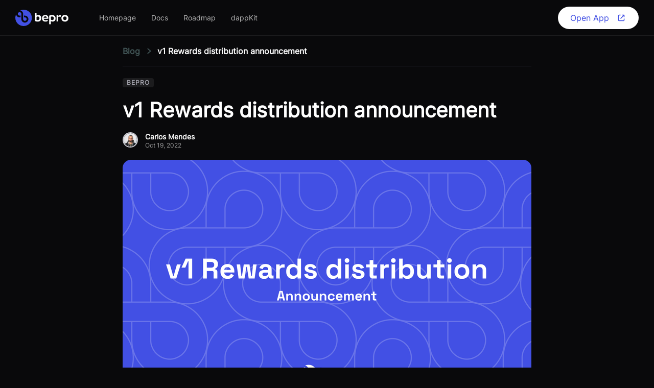

--- FILE ---
content_type: text/html; charset=utf-8
request_url: https://blog.bepro.network/v1-rewards-distribution
body_size: 22169
content:
<!DOCTYPE html><html lang="pt" prefix="http://ogp.me/ns#" i18n-values="dir:textdirection" itemType="http://schema.org/WebPage" dir="ltr"><head><meta name="viewport" content="width=device-width"/><meta charSet="utf-8"/><title>v1 Rewards distribution announcement @ Bepro Network Blog</title><meta name="description" content="For the next six months, we will distribute BEPRO tokens to v1 users via the Moonbeam Network on a monthly basis."/><meta name="author" content="LayerX"/><meta name="robots" content="index, follow"/><meta name="keywords" content="decentralized development,decentralized protocol,web3,token,nfts"/><meta name="twitter:card" content="summary_large_image"/><meta name="twitter:site" content="@bepronet"/><meta name="twitter:description" content="For the next six months, we will distribute BEPRO tokens to v1 users via the Moonbeam Network on a monthly basis."/><meta name="twitter:title" content="v1 Rewards distribution announcement @ Bepro Network Blog"/><meta name="twitter:image" content="https://taikai.azureedge.net/4qOYrYuRgVfOx5o1cb-1JU8vCD72sFVLzk_TsD-2zl8/rs:fit:800:0:0/aHR0cHM6Ly9zdG9yYWdlLmdvb2dsZWFwaXMuY29tL3RhaWthaS1zdG9yYWdlL2ltYWdlcy8yNjJiZDIxMC01MDgyLTExZWQtOWZkNi04OTU1MjEyYzg4NWN2MSByZXdhcmRzIGRpc3RyaWJ1dGlvbi5wbmc"/><meta property="og:url" content="https://blog.bepro.network/v1-rewards-distribution"/><meta property="og:type" content="website"/><meta property="og:title" content="v1 Rewards distribution announcement @ Bepro Network Blog"/><meta property="og:description" content="For the next six months, we will distribute BEPRO tokens to v1 users via the Moonbeam Network on a monthly basis."/><meta property="og:image" content="https://taikai.azureedge.net/4qOYrYuRgVfOx5o1cb-1JU8vCD72sFVLzk_TsD-2zl8/rs:fit:800:0:0/aHR0cHM6Ly9zdG9yYWdlLmdvb2dsZWFwaXMuY29tL3RhaWthaS1zdG9yYWdlL2ltYWdlcy8yNjJiZDIxMC01MDgyLTExZWQtOWZkNi04OTU1MjEyYzg4NWN2MSByZXdhcmRzIGRpc3RyaWJ1dGlvbi5wbmc"/><meta property="og:locale" content="en_us"/><link rel="icon" href="/images/favicons/bepro/favicon.ico" sizes="any"/><link rel="canonical" href="https://blog.bepro.network/v1-rewards-distribution"/><meta name="next-head-count" content="20"/><meta name="next-font-preconnect"/><link rel="preload" href="/_next/static/css/5c67ae525071d37e.css" as="style"/><link rel="stylesheet" href="/_next/static/css/5c67ae525071d37e.css" data-n-g=""/><link rel="preload" href="/_next/static/css/da3cec7838f4503c.css" as="style"/><link rel="stylesheet" href="/_next/static/css/da3cec7838f4503c.css" data-n-p=""/><noscript data-n-css=""></noscript><script defer="" nomodule="" src="/_next/static/chunks/polyfills-5cd94c89d3acac5f.js"></script><script src="/_next/static/chunks/webpack-209a95b2003ddeea.js" defer=""></script><script src="/_next/static/chunks/framework-fc97f3f1282ce3ed.js" defer=""></script><script src="/_next/static/chunks/main-b8d038222048e1a8.js" defer=""></script><script src="/_next/static/chunks/pages/_app-82ddd629b52de078.js" defer=""></script><script src="/_next/static/chunks/fec483df-6602518012ee82f7.js" defer=""></script><script src="/_next/static/chunks/cee1340a-bd5f2cdb4381574d.js" defer=""></script><script src="/_next/static/chunks/75fc9c18-e61c2e0d9c9a0957.js" defer=""></script><script src="/_next/static/chunks/926-7ed7186cd51024a4.js" defer=""></script><script src="/_next/static/chunks/867-af243d66b8f4984c.js" defer=""></script><script src="/_next/static/chunks/pages/%5Bslug%5D-9347d595017a5849.js" defer=""></script><script src="/_next/static/CNAIzXbgOMNnvbMyKVZx1/_buildManifest.js" defer=""></script><script src="/_next/static/CNAIzXbgOMNnvbMyKVZx1/_ssgManifest.js" defer=""></script><script src="/_next/static/CNAIzXbgOMNnvbMyKVZx1/_middlewareManifest.js" defer=""></script><style data-styled="" data-styled-version="5.3.5">.gVWcTO{--bg:#ffffff;--txt:#ffffff;--hover:#E3E3E8;margin:0;border-width:0;border-style:solid;border-color:var(--bg);border-radius:0;background-color:transparent;width:-webkit-min-content;width:-moz-min-content;width:min-content;min-width:5rem;height:2.75rem;display:-webkit-box;display:-webkit-flex;display:-ms-flexbox;display:flex;-webkit-box-pack:center;-webkit-justify-content:center;-ms-flex-pack:center;justify-content:center;-webkit-align-items:center;-webkit-box-align:center;-ms-flex-align:center;align-items:center;padding:0 1.5rem;white-space:nowrap;-webkit-text-decoration:none;text-decoration:none;-webkit-transition-duration:0.3s;transition-duration:0.3s;cursor:pointer;outline:none;}/*!sc*/
.gVWcTO:hover{border-color:var(--hover);background-color:transparent;}/*!sc*/
.gVWcTO:hover span{color:var(--hover);}/*!sc*/
.gVWcTO:hover svg{fill:var(--hover);}/*!sc*/
.gVWcTO:disabled{cursor:inherit;opacity:0.5;}/*!sc*/
.gVWcTO:disabled:hover{background-color:transparent;pointer-events:none;}/*!sc*/
.gVWcTO > *:not(:last-child){margin-left:0;margin-right:0.875rem;}/*!sc*/
.gVWcTO .spinner{-webkit-order:1;-ms-flex-order:1;order:1;border-top-color:var(--button);}/*!sc*/
.gVWcTO span{position:relative;font-size:1rem;font-weight:500;line-height:1rem;color:var(--bg);pointer-events:none;-webkit-transition-duration:0.3s;transition-duration:0.3s;-webkit-order:2;-ms-flex-order:2;order:2;}/*!sc*/
.gVWcTO svg{-webkit-order:1;-ms-flex-order:1;order:1;width:1.25rem;height:1.25rem;fill:var(--bg);-webkit-transition:0.3s;transition:0.3s;}/*!sc*/
data-styled.g2[id="styles__ButtonWrapper-sc-baestp-0"]{content:"gVWcTO,"}/*!sc*/
.jIMzHS{--bg:#ffffff;--txt:#ffffff;--hover:#E3E3E8;border-width:0;border-style:solid;border-color:var(--bg);border-radius:999px;background-color:var(--bg);width:-webkit-min-content;width:-moz-min-content;width:min-content;min-width:5rem;height:2.75rem;display:-webkit-box;display:-webkit-flex;display:-ms-flexbox;display:flex;-webkit-box-pack:center;-webkit-justify-content:center;-ms-flex-pack:center;justify-content:center;-webkit-align-items:center;-webkit-box-align:center;-ms-flex-align:center;align-items:center;padding:0 1.5rem;white-space:nowrap;-webkit-text-decoration:none;text-decoration:none;-webkit-transition-duration:0.3s;transition-duration:0.3s;cursor:pointer;}/*!sc*/
.jIMzHS:hover{background-color:var(--hover);}/*!sc*/
.jIMzHS > *:not(:last-child){margin-left:0.875rem;margin-right:0;}/*!sc*/
.jIMzHS span{position:relative;font-size:1rem;font-weight:500;line-height:1rem;color:var(--txt);pointer-events:none;-webkit-transition-duration:0.3s;transition-duration:0.3s;-webkit-order:1;-ms-flex-order:1;order:1;}/*!sc*/
.jIMzHS svg{-webkit-order:2;-ms-flex-order:2;order:2;width:1.25rem;height:1.25rem;fill:var(--txt);-webkit-transition:0.3s;transition:0.3s;}/*!sc*/
data-styled.g4[id="styles__ButtonLinkStyle-sc-clge7v-0"]{content:"jIMzHS,"}/*!sc*/
.gmoGHr div{width:100%;height:100%;}/*!sc*/
.gmoGHr > div > div > div{background:#f6f7f8;background-image:-webkit-linear-gradient( left, #f6f7f8 0%, #edeef1 20%, #f6f7f8 40%, #f6f7f8 100% );background-repeat:no-repeat;background-size:50rem 100%;-webkit-animation-fill-mode:forwards;animation-fill-mode:forwards;-webkit-animation-name:placeholderSkeleton;animation-name:placeholderSkeleton;-webkit-animation-timing-function:linear;animation-timing-function:linear;-webkit-animation-iteration-count:infinite;animation-iteration-count:infinite;-webkit-animation-duration:1.5s;animation-duration:1.5s;}/*!sc*/
.gmoGHr > div > div > div.title{margin-bottom:0.625rem;width:50%;height:1.875rem;}/*!sc*/
.gmoGHr > div > div > div.subtitle{margin-bottom:1.875rem;width:25%;height:0.9375rem;}/*!sc*/
.gmoGHr > div > div > div.paragraph{width:100%;height:0.9375rem;}/*!sc*/
.gmoGHr > div > div > div.paragraph:not(:last-child){margin-bottom:0.625rem;}/*!sc*/
.gmoGHr > div > div > div.value{width:50%;height:1.875rem;}/*!sc*/
@-webkit-keyframes placeholderSkeleton{0%{background-position:-50rem 0;}100%{background-position:50rem 0;}}/*!sc*/
@keyframes placeholderSkeleton{0%{background-position:-50rem 0;}100%{background-position:50rem 0;}}/*!sc*/
.gmoGHr .card{position:relative;border:0.125rem solid #F1F1F3;border-radius:0.375rem;width:18.75rem;overflow:hidden;}/*!sc*/
.gmoGHr .card .cover{width:100%;height:10.3125rem;}/*!sc*/
.gmoGHr .card .avatar{position:absolute;margin:-2.8125rem 0 0 1.25rem;width:5.625rem;height:5.625rem;border:0.0625rem solid #F1F1F3;border-radius:999px;}/*!sc*/
.gmoGHr .card .title{margin:4.6875rem 0 1.875rem 1.5625rem;}/*!sc*/
.gmoGHr .card .paragraph{margin:0 auto 1.25rem auto;width:calc(100% - 2.5rem);}/*!sc*/
.gmoGHr .card .paragraph:last-child{width:40%;margin-left:1.25rem;}/*!sc*/
data-styled.g77[id="sc-kgflAQ"]{content:"gmoGHr,"}/*!sc*/
.gICAiC{margin:0 auto;max-width:62.5rem;padding:10.625rem 1.875rem;}/*!sc*/
.gICAiC .card{border-color:#20222b;background-color:#151720;}/*!sc*/
.gICAiC .card > div{background:#09090B;background-image:-webkit-linear-gradient( left, #09090B 0%, #151720 20%, #09090B 40%, #09090B 100% );background-repeat:no-repeat;background-size:50rem 100%;-webkit-animation-fill-mode:forwards;animation-fill-mode:forwards;-webkit-animation-name:placeholderSkeleton;animation-name:placeholderSkeleton;-webkit-animation-timing-function:linear;animation-timing-function:linear;-webkit-animation-iteration-count:infinite;animation-iteration-count:infinite;-webkit-animation-duration:1.5s;animation-duration:1.5s;}/*!sc*/
.gICAiC .card > div.avatar{border-color:#09090B;}/*!sc*/
.gICAiC .title,.gICAiC .subtitle,.gICAiC .paragraph{background:#151720;background-image:-webkit-linear-gradient( left, #151720 0%, #09090B 20%, #151720 40%, #151720 100% );background-repeat:no-repeat;background-size:50rem 100%;-webkit-animation-fill-mode:forwards;animation-fill-mode:forwards;-webkit-animation-name:placeholderSkeleton;animation-name:placeholderSkeleton;-webkit-animation-timing-function:linear;animation-timing-function:linear;-webkit-animation-iteration-count:infinite;animation-iteration-count:infinite;-webkit-animation-duration:1.5s;animation-duration:1.5s;}/*!sc*/
.gICAiC .title.avatar,.gICAiC .subtitle.avatar,.gICAiC .paragraph.avatar{border-color:#09090B;}/*!sc*/
data-styled.g83[id="sc-iIPllB"]{content:"gICAiC,"}/*!sc*/
.EbXnV{top:0;position:fixed;border-bottom:1px solid rgba(255,255,255,0.08);background-color:#09090B;width:100%;height:4.375rem;display:-webkit-box;display:-webkit-flex;display:-ms-flexbox;display:flex;-webkit-box-pack:justify;-webkit-justify-content:space-between;-ms-flex-pack:justify;justify-content:space-between;-webkit-align-items:center;-webkit-box-align:center;-ms-flex-align:center;align-items:center;padding:0 1.875rem;-webkit-transition-duration:0.3s;transition-duration:0.3s;z-index:2;}/*!sc*/
.EbXnV .cta{display:none;}/*!sc*/
.EbXnV .cta a span{color:#4250e4;}/*!sc*/
.EbXnV .cta a svg{fill:#4250e4;}/*!sc*/
.EbXnV .cta a:hover{background-color:#4250e4;}/*!sc*/
.EbXnV .cta a:hover span{color:#ffffff;}/*!sc*/
.EbXnV .cta a:hover svg{fill:#ffffff;}/*!sc*/
@media (min-width:840px){.EbXnV .cta{display:inherit;}}/*!sc*/
data-styled.g88[id="sc-ikZpkk"]{content:"EbXnV,"}/*!sc*/
.hkNejV{border:0;display:block;background-color:transparent;width:1.875rem;padding:0;cursor:pointer;}/*!sc*/
.hkNejV:before,.hkNejV:after{content:'';display:block;border-radius:999px;background-color:#ffffff;height:0.25rem;-webkit-transition:all 200ms ease-in-out;transition:all 200ms ease-in-out;}/*!sc*/
.hkNejV:before{box-shadow:0 0.5rem 0 #ffffff;margin-bottom:0.75rem;}/*!sc*/
.hkNejV.opened:before{box-shadow:0 0 0 #ffffff;-webkit-transform:translateY(0.625rem) rotate(45deg);-ms-transform:translateY(0.625rem) rotate(45deg);transform:translateY(0.625rem) rotate(45deg);}/*!sc*/
.hkNejV.opened:after{-webkit-transform:translateY(-0.375rem) rotate(-45deg);-ms-transform:translateY(-0.375rem) rotate(-45deg);transform:translateY(-0.375rem) rotate(-45deg);}/*!sc*/
@media (min-width:840px){.hkNejV{display:none;}}/*!sc*/
data-styled.g89[id="sc-jIZahH"]{content:"hkNejV,"}/*!sc*/
.dynIcc{display:-webkit-box;display:-webkit-flex;display:-ms-flexbox;display:flex;-webkit-align-items:center;-webkit-box-align:center;-ms-flex-align:center;align-items:center;}/*!sc*/
data-styled.g90[id="sc-himrzO"]{content:"dynIcc,"}/*!sc*/
.fjvOOg{height:2rem;}/*!sc*/
.fjvOOg a{height:2rem;}/*!sc*/
.fjvOOg a svg{width:auto;height:2rem;cursor:pointer;}/*!sc*/
data-styled.g91[id="sc-gXmSlM"]{content:"fjvOOg,"}/*!sc*/
.dcYKhe{display:none;margin-left:3.75rem;}/*!sc*/
.dcYKhe ul{display:none;margin:0;padding:0;}/*!sc*/
.dcYKhe ul li{list-style:none;font-size:0.875rem;opacity:0.7;-webkit-transition-duration:0.3s;transition-duration:0.3s;}/*!sc*/
.dcYKhe ul li:not(:last-child){margin-right:1.875rem;}/*!sc*/
.dcYKhe ul li a{font-weight:500;color:#ffffff;-webkit-text-decoration:none;text-decoration:none;white-space:nowrap;}/*!sc*/
.dcYKhe ul li:hover{cursor:pointer;opacity:1;}/*!sc*/
@media (min-width:840px){.dcYKhe{display:inherit;}.dcYKhe ul{display:-webkit-box;display:-webkit-flex;display:-ms-flexbox;display:flex;-webkit-align-items:center;-webkit-box-align:center;-ms-flex-align:center;align-items:center;}}/*!sc*/
data-styled.g92[id="sc-cCsOjp"]{content:"dcYKhe,"}/*!sc*/
.AIasa{background-color:#09090B;position:fixed;width:100vw;height:0;padding:0 0.9375rem;overflow-y:hidden;z-index:1;-webkit-transition:all 0.3s ease-in-out;transition:all 0.3s ease-in-out;}/*!sc*/
.AIasa ul{margin:0;padding:0;}/*!sc*/
.AIasa ul li{list-style:none;border-bottom:0.125rem solid rgba(255,255,255,0.05);padding-bottom:0.3125rem;font-size:1rem;white-space:nowrap;}/*!sc*/
.AIasa ul li:not(:last-child){margin-bottom:1.875rem;}/*!sc*/
.AIasa ul li a{color:#ffffff;font-weight:500;-webkit-text-decoration:none;text-decoration:none;}/*!sc*/
.AIasa.opened{height:100vh;padding:6.875rem 0.9375rem;overflow-y:auto;-webkit-scrollbar-width:none;-moz-scrollbar-width:none;-ms-scrollbar-width:none;scrollbar-width:none;-webkit-overflow-scrolling:touch;-ms-overflow-style:-ms-autohiding-scrollbar;}/*!sc*/
.AIasa.opened::-webkit-scrollbar{display:none;}/*!sc*/
@media (min-width:840px){.AIasa{display:none;}}/*!sc*/
data-styled.g93[id="sc-ciZhAO"]{content:"AIasa,"}/*!sc*/
.dBbhPS{background-color:#4250e4;padding:2.5rem 1.875rem 3.75rem 1.875rem;font-size:0.75rem;font-weight:600;color:#ffffff;-webkit-letter-spacing:0.1em;-moz-letter-spacing:0.1em;-ms-letter-spacing:0.1em;letter-spacing:0.1em;text-transform:uppercase;}/*!sc*/
.dBbhPS > div{max-width:62.5rem;margin:0 auto;}/*!sc*/
data-styled.g94[id="sc-jdAMXn"]{content:"dBbhPS,"}/*!sc*/
.cruhZy{margin-bottom:2.5rem;}/*!sc*/
.cruhZy .logo svg{width:8.75rem;height:auto;}/*!sc*/
.cruhZy .language button{margin-top:0.9375rem;padding:0;}/*!sc*/
.cruhZy .language button span{font-size:1rem;font-family:'Inter',Verdana,-apple-system,'system-ui',Arial,Helvetica,sans-serif;font-weight:400;}/*!sc*/
@media (min-width:620px){.cruhZy{display:-webkit-box;display:-webkit-flex;display:-ms-flexbox;display:flex;-webkit-box-pack:justify;-webkit-justify-content:space-between;-ms-flex-pack:justify;justify-content:space-between;}.cruhZy .language button{margin-top:-0.5rem;}}/*!sc*/
data-styled.g95[id="sc-bZnhIo"]{content:"cruhZy,"}/*!sc*/
.iFJKDQ{display:grid;grid-template-columns:1fr;grid-gap:2.5rem;}/*!sc*/
@media (min-width:900px){.iFJKDQ{grid-template-columns:minmax(min-content,16.75rem) 1fr;grid-gap:7rem;}}/*!sc*/
data-styled.g96[id="sc-iTONeN"]{content:"iFJKDQ,"}/*!sc*/
.fglGkj{grid-row:2 / 3;}/*!sc*/
@media (min-width:900px){.fglGkj{grid-row:1 / 2;}}/*!sc*/
.fglGkj .copyright,.fglGkj address{margin-bottom:1.25rem;opacity:0.7;}/*!sc*/
.fglGkj address{font-style:normal;}/*!sc*/
data-styled.g97[id="sc-iAvgwm"]{content:"fglGkj,"}/*!sc*/
.hrmUWP{grid-row:1 / 2;display:grid;grid-template-columns:1fr;grid-gap:2.5rem;}/*!sc*/
@media (min-width:360px){.hrmUWP{grid-template-columns:repeat(2,1fr);}}/*!sc*/
@media (min-width:700px){.hrmUWP{grid-template-columns:repeat( 3, 1fr );}}/*!sc*/
.hrmUWP > div h3{margin-bottom:1.25rem;font-size:0.875rem;line-height:1.4;}/*!sc*/
.hrmUWP > div ul{margin:0;padding:0;}/*!sc*/
.hrmUWP > div ul li{list-style:none;}/*!sc*/
.hrmUWP > div ul li:not(:last-child){margin-bottom:0.625rem;}/*!sc*/
.hrmUWP > div ul li a{color:#ffffff;-webkit-text-decoration:none;text-decoration:none;opacity:0.7;-webkit-transition-duration:0.3s;transition-duration:0.3s;}/*!sc*/
.hrmUWP > div ul li a:hover{opacity:1;}/*!sc*/
data-styled.g98[id="sc-efBctP"]{content:"hrmUWP,"}/*!sc*/
</style></head><body><div id="__next"><script type="application/ld+json">{"@context":"https://schema.org","@type":"BlogPosting","headline":"v1 Rewards distribution announcement","alternativeHeadline":"v1 Rewards distribution announcement","image":"https://taikai.azureedge.net/4qOYrYuRgVfOx5o1cb-1JU8vCD72sFVLzk_TsD-2zl8/rs:fit:800:0:0/aHR0cHM6Ly9zdG9yYWdlLmdvb2dsZWFwaXMuY29tL3RhaWthaS1zdG9yYWdlL2ltYWdlcy8yNjJiZDIxMC01MDgyLTExZWQtOWZkNi04OTU1MjEyYzg4NWN2MSByZXdhcmRzIGRpc3RyaWJ1dGlvbi5wbmc","editor":"carlosmendes","keywords":"bepro","publisher":{"publisher":{"@context":"http://schema.org","@type":"Organization","url":"https://taikai.network","email":"hello@taikai.network","name":"TAIKAI","foundingDate":"2018-08-08","legalName":"TAIKAI, S.A.","description":"A platform to decentralize organization development and innovation through hackathons, bounties, grants and tech challenges.","logo":{"@type":"ImageObject","url":"https://taikai.network/static/images/favicons/favicon-180x180.png"},"address":{"@type":"PostalAddress","addressLocality":"Porto","addressRegion":"Porto","postalCode":"4150-082 Porto, Portugal","streetAddress":"Rua de António Cardoso 318"}}},"url":"https://blog.bepro.network//v1-rewards-distribution","datePublished":"2022-10-19T23:00:00.000Z","dateCreated":"2022-10-20T14:21:05.487Z","dateModified":"2024-11-14T15:47:28.658Z","description":"For the next six months, we will distribute BEPRO tokens to v1 users via the Moonbeam Network on a monthly basis.","articleBody":"For the next six months, we will distribute BEPRO tokens to v1 users via the Moonbeam Network on a monthly basis.","mainEntityOfPage":{"@type":"WebPage","@id":"https://blog.bepro.network"},"author":{"@type":"Person","name":"carlosmendes"}}</script><div class="sc-ikZpkk EbXnV nav"><button class="sc-jIZahH hkNejV" aria-label="Menu"></button><div class="sc-himrzO dynIcc"><div class="sc-gXmSlM fjvOOg"><a href="/"><svg width="227" height="70" fill="none" viewBox="0 0 227 70" aria-labelledby="beproTitle" role="img"><title id="beproTitle">Bepro</title><path fill="#4250e4" fill-rule="evenodd" d="M35.331 0C54.86 0 70.657 15.655 70.657 34.999 70.657 54.34 54.859 70 35.33 70S.001 54.347.001 34.998a34.085 34.085 0 013.337-14.824c.178 1.172.507 2.316.98 3.402a15.03 15.03 0 003.287 4.86 15.494 15.494 0 004.906 3.258c1.83.745 3.79 1.125 5.766 1.118h3.828v-7.437h-3.828a6.77 6.77 0 01-2.843-.577 7.599 7.599 0 01-4.122-4.036 7.535 7.535 0 01-.576-2.773v-.098a6.527 6.527 0 01.576-2.767 7.497 7.497 0 011.62-2.433 6.879 6.879 0 012.45-1.603 8.021 8.021 0 012.849-.577 6.965 6.965 0 012.842.577c.915.37 1.75.914 2.456 1.603a6.92 6.92 0 011.62 2.433c.364.896.559 1.852.577 2.82v22.358a14.797 14.797 0 001.153 5.69 15.049 15.049 0 003.292 4.86 15.367 15.367 0 004.866 3.24 15.284 15.284 0 0011.48 0 15.652 15.652 0 004.906-3.257 15.267 15.267 0 003.286-4.86 14.617 14.617 0 001.153-4.912h.046V39.8a14.298 14.298 0 00-1.153-5.189 15.567 15.567 0 00-3.292-4.86 15.364 15.364 0 00-4.906-3.258 14.988 14.988 0 00-5.737-1.118h-3.822v7.437h3.828a6.768 6.768 0 012.842.577 7.03 7.03 0 012.456 1.655 7.687 7.687 0 011.667 2.427c.365.88.561 1.82.576 2.773v.098a6.527 6.527 0 01-.576 2.768 7.434 7.434 0 01-1.62 2.433 6.879 6.879 0 01-2.45 1.602 8.02 8.02 0 01-2.85.577 7.027 7.027 0 01-2.842-.577 7.582 7.582 0 01-2.456-1.602 6.85 6.85 0 01-1.62-2.433 7.869 7.869 0 01-.576-2.82V17.937a14.794 14.794 0 00-1.125-5.69 15.111 15.111 0 00-3.292-4.86 15.365 15.365 0 00-4.906-3.258 14.915 14.915 0 00-3.286-.923A33.642 33.642 0 0135.33.001z" clip-rule="evenodd"></path><path fill="#ffffff" d="M157.353 44.528c3.972 0 7.212-2.577 7.212-7.778 0-4.912-3.459-7.731-7.8-7.731a8.725 8.725 0 00-5.005 1.412v11.554a7.858 7.858 0 005.593 2.543zM144.744 25.57c2.502-1.557 7.166-3.016 11.675-3.016 9.669 0 15.705 5.737 15.705 14.68 0 8.02-4.906 13.837-13.053 13.837a11.855 11.855 0 01-7.259-2.381v13.837h-7.068V25.57zM96.071 29.07c3.972 0 7.213 2.578 7.213 7.778 0 4.907-3.46 7.726-7.801 7.726a8.717 8.717 0 01-5.005-1.407v-11.53a7.69 7.69 0 015.593-2.566zm-12.61 19.027c2.503 1.556 7.162 3.015 11.676 3.015 9.669 0 15.705-5.765 15.705-14.679 0-8.02-4.906-13.837-13.053-13.837a11.883 11.883 0 00-7.264 2.381V13.123h-7.011v34.95l-.052.024zM127.966 28.338c4.036 0 6.342 2.578 6.279 5.933h-13.474c.714-3.552 2.975-5.933 7.195-5.933zm8.533 14.8a13.117 13.117 0 01-7.311 2.14c-4.312 0-7.605-2.232-8.239-6.343h19.868c.335-1.218.485-2.479.444-3.742 0-7.633-5.938-12.643-13.001-12.643-9.029 0-14.523 6.37-14.523 14.293 0 8.607 5.938 14.292 14.765 14.292 3.828 0 7.755-1.066 10.499-3.401l-2.502-4.596zM176.12 50.409h7.016V30.137h11.675v-6.953h-5.189a6.805 6.805 0 00-6.474 4.814v-4.86h-7.028v27.27z"></path><path fill="#ffffff" fill-rule="evenodd" d="M204.307 36.796c0 4.474 2.883 7.778 7.409 7.778s7.409-3.304 7.409-7.778-2.883-7.777-7.409-7.777-7.409 3.355-7.409 7.777zm-7.495 0c0 8.17 5.841 14.293 14.99 14.293 9.15 0 14.991-6.123 14.991-14.293 0-8.17-5.835-14.292-14.991-14.292-9.155 0-15.002 6.128-15.002 14.292h.012z" clip-rule="evenodd"></path></svg></a></div><div class="sc-cCsOjp dcYKhe"><ul><li><a target="_blank" rel="noopener noreferrer" href="https://bepro.network">Homepage</a></li><li><a target="_blank" rel="noopener noreferrer" href="https://docs.bepro.network">Docs</a></li><li><a target="_blank" rel="noopener noreferrer" href="https://taikai.notion.site/8c8fef2ea0a14e50bb254ee16a8c15e4">Roadmap</a></li><li><a target="_blank" rel="noopener noreferrer" href="https://dappkit.dev">dappKit</a></li></ul></div></div><div class="cta"><a color="white" class="styles__ButtonLinkStyle-sc-clge7v-0 jIMzHS button button-link" href="https://app.bepro.network" target="_blank" rel="noopener noreferrer" value="Open App" data-testid="" data-event="" aria-label="" aria-hidden="false"><svg viewBox="0 0 32 32" class="icon"><path d="M19.1153 6C18.4467 6 17.9048 6.54196 17.9048 7.2105C17.9048 7.87905 18.4467 8.42101 19.1153 8.42101H21.8671L13.4974 16.7907C13.0247 17.2634 13.0247 18.0299 13.4974 18.5026C13.9701 18.9753 14.7366 18.9753 15.2093 18.5026L23.579 10.1329V12.8847C23.579 13.5533 24.121 14.0952 24.7895 14.0952C25.458 14.0952 26 13.5533 26 12.8847V7.2105C26 6.54196 25.458 6 24.7895 6H19.1153Z M9.14146 8.16167C8.8816 8.16167 8.63239 8.26489 8.44864 8.44864C8.26489 8.63239 8.16167 8.8816 8.16167 9.14146V22.8585C8.16167 23.1184 8.26489 23.3676 8.44864 23.5514C8.63239 23.7351 8.8816 23.8383 9.14146 23.8383H22.8585C23.1184 23.8383 23.3676 23.7351 23.5514 23.5514C23.7351 23.3676 23.8383 23.1184 23.8383 22.8585V19.055C23.8383 18.5139 24.277 18.0752 24.8181 18.0752C25.3592 18.0752 25.7979 18.5139 25.7979 19.055V22.8585C25.7979 23.6381 25.4882 24.3858 24.937 24.937C24.3858 25.4882 23.6381 25.7979 22.8585 25.7979H9.14146C8.36189 25.7979 7.61424 25.4882 7.06301 24.937C6.51177 24.3858 6.20208 23.6381 6.20208 22.8585V9.14146C6.20208 8.36189 6.51177 7.61425 7.06301 7.06301C7.61425 6.51177 8.36189 6.20208 9.14146 6.20208H12.945C13.4861 6.20208 13.9248 6.64075 13.9248 7.18187C13.9248 7.723 13.4861 8.16167 12.945 8.16167H9.14146Z M6.92011 6.92011C7.50925 6.33097 8.30829 6 9.14146 6H12.945C13.5977 6 14.1268 6.52914 14.1268 7.18187C14.1268 7.83461 13.5977 8.36375 12.945 8.36375H9.14146C8.9352 8.36375 8.73738 8.44569 8.59153 8.59153C8.44568 8.73738 8.36375 8.9352 8.36375 9.14146V22.8585C8.36375 23.0648 8.44568 23.2626 8.59153 23.4085C8.73738 23.5543 8.9352 23.6363 9.14146 23.6363H22.8585C23.0648 23.6363 23.2626 23.5543 23.4085 23.4085C23.5543 23.2626 23.6363 23.0648 23.6363 22.8585V19.055C23.6363 18.4023 24.1654 17.8732 24.8181 17.8732C25.4709 17.8732 26 18.4023 26 19.055V22.8585C26 23.6917 25.669 24.4908 25.0799 25.0799C24.4908 25.669 23.6917 26 22.8585 26H9.14146C8.30829 26 7.50925 25.669 6.92011 25.0799C6.33097 24.4907 6 23.6917 6 22.8585V9.14146C6 8.30829 6.33097 7.50925 6.92011 6.92011ZM9.14146 6.40416C8.41548 6.40416 7.71924 6.69256 7.2059 7.2059C6.69256 7.71924 6.40416 8.41548 6.40416 9.14146V22.8585C6.40416 23.5845 6.69256 24.2808 7.2059 24.7941C7.71924 25.3074 8.41548 25.5958 9.14146 25.5958H22.8585C23.5845 25.5958 24.2808 25.3074 24.7941 24.7941C25.3074 24.2808 25.5958 23.5845 25.5958 22.8585V19.055C25.5958 18.6255 25.2476 18.2773 24.8181 18.2773C24.3886 18.2773 24.0404 18.6255 24.0404 19.055V22.8585C24.0404 23.172 23.9159 23.4726 23.6943 23.6943C23.4726 23.9159 23.172 24.0404 22.8585 24.0404H9.14146C8.82801 24.0404 8.52739 23.9159 8.30575 23.6943C8.0841 23.4726 7.95958 23.172 7.95958 22.8585V9.14146C7.95958 8.828 8.0841 8.52739 8.30575 8.30575C8.52739 8.0841 8.828 7.95958 9.14146 7.95958H12.945C13.3745 7.95958 13.7227 7.61139 13.7227 7.18187C13.7227 6.75236 13.3745 6.40416 12.945 6.40416H9.14146Z"></path></svg><span>Open App</span></a></div></div><div class="sc-ciZhAO AIasa"><ul><li><a target="_blank" rel="noopener noreferrer" href="https://bepro.network">Homepage</a></li><li><a target="_blank" rel="noopener noreferrer" href="https://docs.bepro.network">Docs</a></li><li><a target="_blank" rel="noopener noreferrer" href="https://taikai.notion.site/8c8fef2ea0a14e50bb254ee16a8c15e4">Roadmap</a></li><li><a target="_blank" rel="noopener noreferrer" href="https://dappkit.dev">dappKit</a></li><li><a target="_blank" rel="noopener noreferrer" href="https://app.bepro.network">Open App</a></li></ul></div><div class="sc-iIPllB gICAiC"><div type="text" class="sc-kgflAQ gmoGHr"><div><div><div class="title"></div><div class="subtitle"></div><div class="paragraph"></div><div class="paragraph"></div><div class="paragraph"></div><div class="paragraph"></div><div class="paragraph"></div><div class="paragraph"></div><div class="paragraph"></div><div class="paragraph"></div><div class="paragraph"></div><div class="paragraph"></div><div class="paragraph"></div><div class="paragraph"></div><div class="paragraph"></div><div class="paragraph"></div><div class="paragraph"></div></div></div></div></div><footer class="sc-jdAMXn dBbhPS"><div><div class="sc-bZnhIo cruhZy"><div class="logo"><a href="/"><svg width="227" height="70" fill="none" viewBox="0 0 227 70" aria-labelledby="beproTitle" role="img"><title id="beproTitle">Bepro</title><path fill="#ffffff" fill-rule="evenodd" d="M35.331 0C54.86 0 70.657 15.655 70.657 34.999 70.657 54.34 54.859 70 35.33 70S.001 54.347.001 34.998a34.085 34.085 0 013.337-14.824c.178 1.172.507 2.316.98 3.402a15.03 15.03 0 003.287 4.86 15.494 15.494 0 004.906 3.258c1.83.745 3.79 1.125 5.766 1.118h3.828v-7.437h-3.828a6.77 6.77 0 01-2.843-.577 7.599 7.599 0 01-4.122-4.036 7.535 7.535 0 01-.576-2.773v-.098a6.527 6.527 0 01.576-2.767 7.497 7.497 0 011.62-2.433 6.879 6.879 0 012.45-1.603 8.021 8.021 0 012.849-.577 6.965 6.965 0 012.842.577c.915.37 1.75.914 2.456 1.603a6.92 6.92 0 011.62 2.433c.364.896.559 1.852.577 2.82v22.358a14.797 14.797 0 001.153 5.69 15.049 15.049 0 003.292 4.86 15.367 15.367 0 004.866 3.24 15.284 15.284 0 0011.48 0 15.652 15.652 0 004.906-3.257 15.267 15.267 0 003.286-4.86 14.617 14.617 0 001.153-4.912h.046V39.8a14.298 14.298 0 00-1.153-5.189 15.567 15.567 0 00-3.292-4.86 15.364 15.364 0 00-4.906-3.258 14.988 14.988 0 00-5.737-1.118h-3.822v7.437h3.828a6.768 6.768 0 012.842.577 7.03 7.03 0 012.456 1.655 7.687 7.687 0 011.667 2.427c.365.88.561 1.82.576 2.773v.098a6.527 6.527 0 01-.576 2.768 7.434 7.434 0 01-1.62 2.433 6.879 6.879 0 01-2.45 1.602 8.02 8.02 0 01-2.85.577 7.027 7.027 0 01-2.842-.577 7.582 7.582 0 01-2.456-1.602 6.85 6.85 0 01-1.62-2.433 7.869 7.869 0 01-.576-2.82V17.937a14.794 14.794 0 00-1.125-5.69 15.111 15.111 0 00-3.292-4.86 15.365 15.365 0 00-4.906-3.258 14.915 14.915 0 00-3.286-.923A33.642 33.642 0 0135.33.001z" clip-rule="evenodd"></path><path fill="#ffffff" d="M157.353 44.528c3.972 0 7.212-2.577 7.212-7.778 0-4.912-3.459-7.731-7.8-7.731a8.725 8.725 0 00-5.005 1.412v11.554a7.858 7.858 0 005.593 2.543zM144.744 25.57c2.502-1.557 7.166-3.016 11.675-3.016 9.669 0 15.705 5.737 15.705 14.68 0 8.02-4.906 13.837-13.053 13.837a11.855 11.855 0 01-7.259-2.381v13.837h-7.068V25.57zM96.071 29.07c3.972 0 7.213 2.578 7.213 7.778 0 4.907-3.46 7.726-7.801 7.726a8.717 8.717 0 01-5.005-1.407v-11.53a7.69 7.69 0 015.593-2.566zm-12.61 19.027c2.503 1.556 7.162 3.015 11.676 3.015 9.669 0 15.705-5.765 15.705-14.679 0-8.02-4.906-13.837-13.053-13.837a11.883 11.883 0 00-7.264 2.381V13.123h-7.011v34.95l-.052.024zM127.966 28.338c4.036 0 6.342 2.578 6.279 5.933h-13.474c.714-3.552 2.975-5.933 7.195-5.933zm8.533 14.8a13.117 13.117 0 01-7.311 2.14c-4.312 0-7.605-2.232-8.239-6.343h19.868c.335-1.218.485-2.479.444-3.742 0-7.633-5.938-12.643-13.001-12.643-9.029 0-14.523 6.37-14.523 14.293 0 8.607 5.938 14.292 14.765 14.292 3.828 0 7.755-1.066 10.499-3.401l-2.502-4.596zM176.12 50.409h7.016V30.137h11.675v-6.953h-5.189a6.805 6.805 0 00-6.474 4.814v-4.86h-7.028v27.27z"></path><path fill="#ffffff" fill-rule="evenodd" d="M204.307 36.796c0 4.474 2.883 7.778 7.409 7.778s7.409-3.304 7.409-7.778-2.883-7.777-7.409-7.777-7.409 3.355-7.409 7.777zm-7.495 0c0 8.17 5.841 14.293 14.99 14.293 9.15 0 14.991-6.123 14.991-14.293 0-8.17-5.835-14.292-14.991-14.292-9.155 0-15.002 6.128-15.002 14.292h.012z" clip-rule="evenodd"></path></svg></a></div><div class="language"><button color="white" class="styles__ButtonWrapper-sc-baestp-0 gVWcTO button" value="English (United States)" data-testid="" data-event="" aria-hidden="false"><svg viewBox="0 0 32 32" class="icon"><path d="M16 3.2c-7.069 0-12.8 5.731-12.8 12.8s5.731 12.8 12.8 12.8c7.069 0 12.8-5.731 12.8-12.8v0c0-7.069-5.731-12.8-12.8-12.8v0zM25.972 11.045h-4.258c-0.382-2.129-1.162-4.024-2.264-5.687l0.035 0.056c2.858 0.971 5.146 2.98 6.459 5.567l0.029 0.064zM20.542 16c0 0.007 0 0.015 0 0.023 0 1.157-0.081 2.295-0.236 3.409l0.015-0.129h-8.64c-0.141-0.992-0.222-2.138-0.222-3.303s0.081-2.311 0.237-3.433l-0.015 0.13h8.64c0.141 0.986 0.222 2.124 0.222 3.281 0 0.008 0 0.016 0 0.024v-0.001zM16 4.852c1.388 0 3.169 2.276 4.031 6.194h-8.062c0.862-3.918 2.643-6.194 4.031-6.194zM12.516 5.412c-1.067 1.607-1.847 3.502-2.216 5.54l-0.014 0.092h-4.258c1.342-2.65 3.63-4.659 6.409-5.605l0.079-0.023zM4.852 16c0-0.003 0-0.006 0-0.010 0-1.176 0.183-2.309 0.522-3.372l-0.022 0.078h4.67c-0.135 0.99-0.214 2.136-0.217 3.3v0.003c0 0.001 0 0.001 0 0.002 0 1.164 0.079 2.31 0.231 3.432l-0.015-0.131h-4.671c-0.317-0.984-0.5-2.116-0.5-3.291 0-0.004 0-0.009 0-0.013v0.001zM6.029 20.955h4.258c0.382 2.129 1.162 4.024 2.264 5.687l-0.035-0.056c-2.858-0.971-5.146-2.98-6.459-5.567l-0.029-0.064zM16 27.148c-1.388 0-3.169-2.276-4.031-6.194h8.062c-0.862 3.92-2.64 6.194-4.031 6.194zM19.484 26.588c1.067-1.607 1.847-3.502 2.216-5.54l0.014-0.092h4.258c-1.342 2.65-3.63 4.659-6.409 5.605l-0.079 0.023zM21.977 19.308c0.136-0.991 0.214-2.139 0.217-3.305v-0.003c0-0.001 0-0.001 0-0.002 0-1.164-0.079-2.31-0.231-3.432l0.015 0.131h4.671c0.318 0.988 0.501 2.124 0.501 3.303s-0.183 2.315-0.522 3.382l0.022-0.079z"></path></svg><span>English (United States)</span></button></div></div><div class="sc-iTONeN iFJKDQ"><div class="sc-iAvgwm fglGkj"><div class="copyright"><span>© 2026 All rights reserved.</span></div><div class="email"><a href="/cdn-cgi/l/email-protection" class="__cf_email__" data-cfemail="5b3c361b373a223e292375232221">[email&#160;protected]</a></div></div><div class="sc-efBctP hrmUWP"><div><h3>company</h3><ul><li><a href="https://layerx.xyz/about">about us</a></li><li><a target="_blank" rel="noopener noreferrer" href="https://layerx.xyz/about#open-positions">careers</a></li><li><a target="_blank" rel="noopener noreferrer" href="https://taikai.notion.site/8c8fef2ea0a14e50bb254ee16a8c15e4">roadmap</a></li><li><a target="_blank" rel="noopener noreferrer" href="https://taikai.notion.site/Bepro-Network-Community-Press-Kit-4dd9c5f6d968444fb2ffd55d85617a71">press kit</a></li></ul></div><div><h3>ecosystem</h3><ul><li><a target="_blank" rel="noopener noreferrer" href="https://docs.bepro.network">docs</a></li><li><a target="_blank" rel="noopener noreferrer" href="https://support.bepro.network/en/collections/3680434-developers">i am a developer</a></li><li><a target="_blank" rel="noopener noreferrer" href="https://support.bepro.network/en/collections/3680436-bepro-holder">i am a holder</a></li></ul></div><div><h3>help</h3><ul><li><a target="_blank" rel="noopener noreferrer" href="https://support.bepro.network/en/articles/6664430-bepro-tokenomics-distribution-schedule">tokenomics</a></li><li><a target="_blank" rel="noopener noreferrer" href="http://support.bepro.network">knowledge base</a></li><li><a target="_blank" rel="noopener noreferrer" href="https://support.bepro.network/en/collections/3680438-community">community faq</a></li></ul></div><div><h3>community</h3><ul><li><a target="_blank" rel="noopener noreferrer" href="https://bepro.network/blog/rss">rss feed</a></li><li><a target="_blank" rel="noopener noreferrer" href="https://notion.so/taikai/BePromoter-Ambassador-Program-058a0612f3d94cb9b9c55e382a7d8902">ambassador program</a></li></ul></div><div><h3>get started</h3><ul><li><a target="_blank" rel="noopener noreferrer" href="https://support.bepro.network/en/collections/3680430-operators">start your project</a></li></ul></div><div><h3>legal</h3><ul><li><a href="https://bepro.network/terms">terms &amp; conditions</a></li><li><a href="https://taikai.network/privacy">privacy policy</a></li></ul></div></div></div></div></footer></div><script data-cfasync="false" src="/cdn-cgi/scripts/5c5dd728/cloudflare-static/email-decode.min.js"></script><script id="__NEXT_DATA__" type="application/json">{"props":{"pageProps":{"whereVariables":{"OR":[{"tags":{"hasSome":["bepro"]}}],"AND":[{"blogSource":{"equals":"BEPRO"}},{"state":{"equals":"PUBLISHED"}}]},"relatedStoriesSSR":[{"__typename":"Story","id":"cli4pn9nf43019601wp90uap6v5","state":"PUBLISHED","draftToken":"CUHQQP3VANVQQDA4","canonicalUrl":"","author":{"__typename":"User","id":"clkseqdxp0040wi01ho52wvbk","username":"patriciamansinho","fullName":"Patrícia Mansinho","photoImageFile":{"__typename":"File","id":"clnvtu3ri00vnqo01lp2pnmwd","url":"https://storage.googleapis.com/taikai-storage/images/9199f030-6dbf-11ee-86cc-0b2d54c9ba741668088256261.jpeg"}},"featuredImage":{"__typename":"File","id":"cli4pn8pa43018401wp2ccyoij5","url":"https://storage.googleapis.com/taikai-storage/images/ef10d980-fbd8-11ed-8f1c-8962080d54f6Text Only.png"},"slug":"bepro-tkai-token-utility","tags":["bepro"],"title":"$BEPRO and $TKAI Token Utility","content":"\u003cp\u003eAs we anticipate the upcoming launch of the TAIKAI Garden, the role of $TKAI is set to expand significantly within the LayerX ecosystem. But how does it compare to $BEPRO? Today, we’ll dive into this question with a detailed breakdown of each token’s utilities within LayerX.\u003c/p\u003e\u003cp\u003e\u003cbr /\u003e\u003c/p\u003e\u003cp\u003e$TKAI is TAIKAI’s native utility token, the second on-chain token alongside $BEPRO in the LayerX ecosystem. While both tokens are integral to our ecosystem, they are designed to address different purposes. That is why we have prepared an infographic to help you understand the specific uses and functionalities of $TKAI and $BEPRO within LayerX.\u003c/p\u003e\u003cp\u003eHere's how each token contributes to the ecosystem and provides value to our community:\u003c/p\u003e\u003cp\u003e\u003cbr /\u003e\u003c/p\u003e\u003cp\u003e\u003cimg src=\"https://taikai.azureedge.net/0_4F72b-ku9vM2hjOIxhM8sDLHQ3uBaCjtDne85jOxs/rs:fit:800:0:0/aHR0cHM6Ly9zdG9yYWdlLmdvb2dsZWFwaXMuY29tL3RhaWthaS1zdG9yYWdlL2ltYWdlcy85MDg4ZGE2MC0wMTY0LTExZWYtOGRhMC1jMWZjMTFlMDI4ZWZuZWUgbmV3IHRhaWthaS5wbmc\" class=\"fr-fic fr-dib\" /\u003e\u003c/p\u003e\u003ch3\u003e\u003cbr /\u003e\u003c/h3\u003e\u003ch3\u003eThe $BEPRO Token\u003c/h3\u003e\u003cp\u003eThe $BEPRO token operates within \u003ca href=\"https://app.bepro.network/\" target=\"_blank\"\u003eBepro\u003c/a\u003e, an open-source \u003ca href=\"https://blog.bepro.network/announcing-the-new-task-marketplace\" target=\"_blank\"\u003eTask Marketplace\u003c/a\u003e where organizations can create tasks and builders can browse and solve them for rewards.\u003c/p\u003e\u003cp\u003eThe Task Marketplace is a decentralized platform for outsourcing work, with $BEPRO as the fundamental currency for transactions.\u003c/p\u003e\u003cp\u003e\u003cbr /\u003e\u003c/p\u003e\u003cblockquote\u003e\u003cp\u003e\u003cem\u003eTo discover more about the Task Marketplace and get to know all its features, please check out the \u003ca href=\"https://blog.bepro.network/task-marketplace-faqs\" target=\"_blank\"\u003eTask Marketplace FAQ\u003c/a\u003e.\u003c/em\u003e\u003c/p\u003e\u003c/blockquote\u003e\u003ch4\u003e\u003cbr /\u003e\u003c/h4\u003e\u003ch4\u003e$BEPRO’s Token Utility\u003c/h4\u003e\u003cul\u003e\u003cli\u003e\u003cstrong\u003eMedium of Exchange: \u003c/strong\u003eThe BEPRO token is used as the currency for rewarding tasks within the Task Marketplace.\u003c/li\u003e\u003cli\u003e\u003cstrong\u003eLocking:\u003c/strong\u003e BEPRO tokens can be locked to obtain veBEPRO, granting holders curation rights to evaluate and reward the work submitted for tasks on the Task Marketplace.\u003c/li\u003e\u003cli\u003e\u003cstrong\u003eCuration: \u003c/strong\u003eOnce the locking threshold is reached, users have the privilege of evaluating the work submitted, creating reward proposals, and disputing reward distributions submitted by the community.\u003c/li\u003e\u003cli\u003e\u003cstrong\u003eDelegating voting power:\u003c/strong\u003e When users lock BEPRO to gain veBEPRO votes, they can delegate voting power to other community members by granting them veBEPRO.\u003c/li\u003e\u003c/ul\u003e\u003ch4\u003eToken Distribution and Vesting\u003c/h4\u003e\u003cp\u003eThe BEPRO token distribution covers several key areas, including:\u003c/p\u003e\u003cul\u003e\u003cli\u003e\u003cp\u003eLong Term Network Fund\u003c/p\u003e\u003c/li\u003e\u003cli\u003e\u003cp\u003eProtocol Rewards\u003c/p\u003e\u003c/li\u003e\u003cli\u003e\u003cp\u003eBounty Placement\u003c/p\u003e\u003c/li\u003e\u003cli\u003e\u003cp\u003eBEPRO Alliance Group\u003c/p\u003e\u003c/li\u003e\u003cli\u003e\u003cp\u003eInternal Reserve for LayerX\u003c/p\u003e\u003c/li\u003e\u003cli\u003e\u003cp\u003eEcosystem and Developer Bootstrap Fund\u003c/p\u003e\u003c/li\u003e\u003c/ul\u003e\u003cp\u003e\u003cbr /\u003e\u003c/p\u003e\u003cblockquote\u003e\u003cp\u003e\u003cstrong\u003eThe total supply of BEPRO is capped at 10,000,000,000 tokens.\u003c/strong\u003e\u003c/p\u003e\u003c/blockquote\u003e\u003cp\u003e\u003cbr /\u003e\u003c/p\u003e\u003ch3\u003eThe $TKAI Token\u003c/h3\u003e\u003cp\u003eThe \u003ca href=\"https://taikai.network/en/blog/tkai-tokenomics\" target=\"_blank\"\u003e$TKAI\u003c/a\u003e token serves as the currency that allows users to transact and participate in both TAIKAI and the TAIKAI Garden—TAIKAI’s platform designed to provide sustained access to funding and support in the post-hackathon phase.\u003c/p\u003e\u003cp\u003e\u003cbr /\u003e\u003c/p\u003e\u003cblockquote\u003e\u003cp\u003e\u003cem\u003eYou can read about the TAIKAI Garden ecosystem and its dynamics in detail in the \u003ca href=\"https://bit.ly/garden-whitepaper\" target=\"_blank\"\u003eTAIKAI Garden Whitepaper\u003c/a\u003e.\u003c/em\u003e\u003c/p\u003e\u003c/blockquote\u003e\u003ch4\u003e\u003cbr /\u003e\u003c/h4\u003e\u003ch4\u003eToken Utility\u003c/h4\u003e\u003col\u003e\u003cli\u003e\u003cp\u003e\u003cstrong\u003eMedium of Exchange:\u003c/strong\u003e TKAI functions as a medium of exchange for accessing distinct services on the TAIKAI platform.\u003c/p\u003e\u003c/li\u003e\u003cli\u003e\u003cp\u003e\u003cstrong\u003eLocking: \u003c/strong\u003eTKAI can be locked for a certain period in return for veTKAI, thereby achieving curation rights over the Innovation Sandbox’s projects once the locking threshold is reached.\u003c/p\u003e\u003c/li\u003e\u003cli\u003e\u003cp\u003e\u003cstrong\u003eStaking:\u003c/strong\u003e Converting TKAI to veTKAI confers voting power to the curators over which projects receive rewards.\u003c/p\u003e\u003c/li\u003e\u003cli\u003e\u003cp\u003e\u003cstrong\u003eRewards:\u003c/strong\u003e TKAI motivates desirable actions within the TAIKAI community by rewarding hackathon participants and TAIKAI Garden projects and curators.\u003c/p\u003e\u003c/li\u003e\u003c/ol\u003e\u003ch4\u003eToken Distribution and Vesting\u003c/h4\u003e\u003cp\u003eThe distribution of the TKAI token involves several elements, including:\u003c/p\u003e\u003cul\u003e\u003cli\u003e\u003cp\u003eHackathon Rewards\u003c/p\u003e\u003c/li\u003e\u003cli\u003e\u003cp\u003eInnovation Farming\u003c/p\u003e\u003c/li\u003e\u003cli\u003e\u003cp\u003eTeam, Equity Partners, and Advisors\u003c/p\u003e\u003c/li\u003e\u003cli\u003e\u003cp\u003eHacker External Communities\u003c/p\u003e\u003c/li\u003e\u003cli\u003e\u003cp\u003eLiquidity Provision\u003c/p\u003e\u003c/li\u003e\u003c/ul\u003e\u003cp\u003e\u003cbr /\u003e\u003c/p\u003e\u003cblockquote\u003e\u003cp\u003e\u003cstrong\u003eThe total supply of TKAI is capped at 300,000,000 tokens.\u003c/strong\u003e\u003c/p\u003e\u003c/blockquote\u003e\u003cp\u003e\u003cbr /\u003e\u003c/p\u003e\u003cblockquote\u003e\u003cp\u003e\u003cem\u003eIf you’re interested in learning more about the $TKAI distribution and its utilities in the TAIKAI Garden, please refer to the \u003ca href=\"https://storage.googleapis.com/taikai-storage/landing/product/TAIKAI_Garden_Whitepaper_v1.1_Dec_2023.pdf\" target=\"_blank\"\u003eWhitepaper\u003c/a\u003e. \u003cbr /\u003e\u003c/em\u003e\u003c/p\u003e\u003c/blockquote\u003e\u003cp\u003e\u003cbr /\u003e\u003c/p\u003e\u003ch3\u003eWhere to find $TKAI and $BEPRO\u003c/h3\u003e\u003cp\u003e$TKAI is listed on the following major cryptocurrency exchanges:\u003c/p\u003e\u003cul\u003e\u003cli\u003e\u003ca href=\"https://www.mexc.com/price/TKAI\" target=\"_blank\"\u003eMECX\u003c/a\u003e\u003c/li\u003e\u003cli\u003e\u003ca href=\"https://www.biconomy.com/exchange/TKAI_USDT\" target=\"_blank\"\u003eBiconomy\u003c/a\u003e\u003c/li\u003e\u003cli\u003e\u003ca href=\"https://app.uniswap.org/explore/tokens/ethereum/0x7c5b267ed81009aa7374b5ca7e5137da47045ba8\" target=\"_blank\"\u003eUniswap\u003c/a\u003e\u003c/li\u003e\u003c/ul\u003e\u003cp\u003e\u003cbr /\u003e\u003c/p\u003e\u003cp\u003e$BEPRO is listed on the following major cryptocurrency exchanges:\u003c/p\u003e\u003cul\u003e\u003cli\u003e\u003ca href=\"https://www.kucoin.com/pt/trade/BEPRO-USDT\" target=\"_blank\"\u003eKuCoin\u003c/a\u003e\u003c/li\u003e\u003cli\u003e\u003ca href=\"https://www.xt.com/en/trade/bepro_usdt\" target=\"_blank\"\u003eXT.com\u003c/a\u003e\u003c/li\u003e\u003cli\u003e\u003ca href=\"https://www.bitmart.com/trade/en-US?symbol=BEPRO_USDT\" target=\"_blank\"\u003eBitmart\u003c/a\u003e\u003c/li\u003e\u003cli\u003e\u003ca href=\"https://v2.info.uniswap.org/pair/0x51c1d5cdf10dda49219054920c22c8d4a23eed89\" target=\"_blank\"\u003eUniswap\u003c/a\u003e\u003c/li\u003e\u003c/ul\u003e\u003cp\u003e\u003cbr /\u003e\u003c/p\u003e\u003ch3\u003eA final word\u003c/h3\u003e\u003cp\u003eSo there you have it, $BEPRO and $TKAI each provide value in their respective ways within the LayerX ecosystem. From tasks to hackathons, from rewarding creativity to empowering innovation, these tokens are important tools for the growth and development of Bepro, TAIKAI, and the TAIKAI Garden.\u003c/p\u003e\u003cp\u003eLayerX’s mission goes beyond tech–we’re building a community driven by innovation, growth, and a shared vision of a decentralized future. $TKAI and $BEPRO are more than just #HODL. They are tokens of being part of this growing community, \u003c/p\u003e\u003cp\u003e\u003cbr /\u003e\u003c/p\u003e\u003ch3\u003e\u003cem\u003eAbout LayerX\u003c/em\u003e\u003c/h3\u003e\u003cp\u003e\u003ca href=\"https://layerx.xyz/\" target=\"_blank\"\u003e\u003cem\u003eLayerX\u003c/em\u003e\u003c/a\u003e\u003cem\u003e connects web3 developers and organizations through hackathons and task-based work, bringing together talent and opportunities to create innovative solutions.\u003c/em\u003e\u003c/p\u003e\u003cp\u003e\u003cem\u003eOur hackathon platform, \u003ca href=\"https://taikai.network/\" target=\"_blank\"\u003eTAIKAI\u003c/a\u003e, and Task Marketplace at \u003ca href=\"https://app.bepro.network/\" target=\"_blank\"\u003eBepro\u003c/a\u003e empower developers to showcase their skills and earn rewards. Don’t forget to join our community and say hello on \u003ca href=\"https://discord.com/invite/Eu7KRqtX\" target=\"_blank\"\u003eDiscord\u003c/a\u003e!\u003c/em\u003e\u003c/p\u003e\u003cp\u003e\u003cbr /\u003e\u003c/p\u003e","seoTitle":"$BEPRO and $TKAI Token Utility","seoDescription":"A brief overview of LayerX’s ecosystem tokens, $TKAI, and $BEPRO.","shortDescription":"A brief overview of LayerX’s ecosystem tokens, $TKAI, and $BEPRO.","slug_br":null,"tags_br":[],"title_br":null,"content_br":null,"seoTitle_br":null,"seoDescription_br":null,"shortDescription_br":null,"slug_es":null,"tags_es":[],"title_es":null,"content_es":null,"seoTitle_es":null,"seoDescription_es":null,"shortDescription_es":null,"slug_fr":null,"tags_fr":[],"title_fr":null,"content_fr":null,"seoTitle_fr":null,"seoDescription_fr":null,"shortDescription_fr":null,"publishedAt":"2024-10-24T23:00:00.000Z","createdAt":"2023-05-26T15:21:08.763Z","updatedAt":"2024-11-14T16:10:56.743Z"},{"__typename":"Story","id":"cl9h5ic0f138178501vhvseoa8hg","state":"PUBLISHED","draftToken":"SJIPPCY79JLGAX38","canonicalUrl":"","author":{"__typename":"User","id":"ckt2phayy11501610rzpka2b59rf","username":"carlosmendes","fullName":"Carlos Mendes","photoImageFile":{"__typename":"File","id":"cl8be7s5a29249901wu560mr91t","url":"https://storage.googleapis.com/taikai-storage/images/9027fad0-398b-11ed-94e8-a12fb4553cb2avatar carlos.jpg"}},"featuredImage":{"__typename":"File","id":"cl9h5fqcs136235501sjqfvin4w3","url":"https://storage.googleapis.com/taikai-storage/images/262bd210-5082-11ed-9fd6-8955212c885cv1 rewards distribution.png"},"slug":"v1-rewards-distribution","tags":["bepro"],"title":"v1 Rewards distribution announcement","content":"\u003cp\u003eFollowing the release of Bepro Network v2, we began assigning the v1 rewards as previously announced this week.\u003c/p\u003e\u003cp\u003eFor the next six months, we will distribute $BEPRO tokens to v1 users via the Moonbeam Network on a monthly basis.\u003c/p\u003e\u003cp\u003eThis formula will consider the user’s activity on v1, taking into account their actions such as staking and delegating $BEPRO, creating, disputing and solving bounties. \u003c/p\u003e\u003cp\u003eAs established on our roadmap, each user can earn a maximum of 2M $BEPRO tokens and the maximum token distribution for all users of v1 is 500M $BEPRO.\u003c/p\u003e\u003cblockquote\u003e\u003cp\u003e\"We are grateful to our supporters that invested their time and money in Bepro Network over the years and we're excited to start distributing $BEPRO tokens,\" said Mário Alves, CEO and co-founder of TAIKAI Labs.\u003cbr /\u003e\"We have a bright future ahead and we’re working hard to make the bounty network one of the biggest web3 references.\"\u003c/p\u003e\u003c/blockquote\u003e\u003ch3\u003eHow are the rewards calculated?\u003c/h3\u003e\u003cp\u003e$BEPRO tokens will be distributed based on a formula developed by our team. We used a point-based system to attribute tokens, with a ratio of 1:50 (point to $BEPRO).\u003c/p\u003e\u003cp\u003eAs mentioned earlier, there are several actions that award points, which are then converted to $BEPRO:\u003c/p\u003e\u003cul\u003e\u003cli\u003ePoints per delegation = .005;\u003c/li\u003e\u003cli\u003e\u003cp\u003ePoints per delegated token = .01;\u003c/p\u003e\u003c/li\u003e\u003cli\u003e\u003cp\u003ePoints per unused token = .00001;\u003c/p\u003e\u003c/li\u003e\u003cli\u003e\u003cp\u003ePoints per locked token = .01\u003c/p\u003e\u003c/li\u003e\u003cli\u003e\u003cp\u003ePoints per dispute token = .002;\u003c/p\u003e\u003c/li\u003e\u003cli\u003e\u003cp\u003ePoints per closed issue = .2;\u003c/p\u003e\u003c/li\u003e\u003cli\u003e\u003cp\u003ePoint per proposal = .1;\u003c/p\u003e\u003c/li\u003e\u003c/ul\u003e\u003cp\u003eBased on this formula, we summed up the points and multiplied them by the ratio defined above.\u003c/p\u003e\u003cp\u003eYou can learn more about the formula \u003ca href=\"https://github.com/moshmage/network-rewards/blob/master/config.mjs\" target=\"_blank\"\u003ehere\u003c/a\u003e.\u003c/p\u003e\u003cp\u003e\u003cbr /\u003e\u003c/p\u003e\u003ch3\u003eShould I contact the team in order to receive my tokens?\u003c/h3\u003e\u003cp\u003eNo need! The transfer will happen automatically during the course of each month, until the 6-month vesting is completed, using your user’s wallet through the Moonbeam network. \u003c/p\u003e\u003cp\u003eHowever, if you have any questions, our team will be glad to help you through our Telegram group or Discord.\u003c/p\u003e\u003cp\u003e\u003cbr /\u003e\u003c/p\u003e\u003cp\u003eOn a final note, when v3 is released we will probably use a different methodology to distribute tokens to v2 members, as for v1 the main objective was testing, and for v2 it's adoption.\u003c/p\u003e\u003cp\u003e\u003cbr /\u003e\u003c/p\u003e\u003ch4\u003eStay tuned!\u003c/h4\u003e\u003cp\u003eFollow us on \u003ca href=\"http://twitter.com/bepronet\" target=\"_blank\"\u003eTwitter\u003c/a\u003e and join our \u003ca href=\"https://discord.com/invite/9aUufhzhfm\" target=\"_blank\"\u003eDiscord\u003c/a\u003e community to keep up with Bepro Network updates!\u003c/p\u003e","seoTitle":"v1 Rewards distribution announcement","seoDescription":"For the next six months, we will distribute BEPRO tokens to v1 users via the Moonbeam Network on a monthly basis.","shortDescription":"For the next six months, we will distribute BEPRO tokens to v1 users via the Moonbeam Network on a monthly basis.","slug_br":null,"tags_br":[],"title_br":null,"content_br":null,"seoTitle_br":null,"seoDescription_br":null,"shortDescription_br":null,"slug_es":null,"tags_es":[],"title_es":null,"content_es":null,"seoTitle_es":null,"seoDescription_es":null,"shortDescription_es":null,"slug_fr":null,"tags_fr":[],"title_fr":null,"content_fr":null,"seoTitle_fr":null,"seoDescription_fr":null,"shortDescription_fr":null,"publishedAt":"2022-10-19T23:00:00.000Z","createdAt":"2022-10-20T14:21:05.487Z","updatedAt":"2024-11-14T15:47:28.658Z"},{"__typename":"Story","id":"cl8ltdbg759608001s6zq462juk","state":"PUBLISHED","draftToken":"HFBBUVNCOYRGQAB3","canonicalUrl":"","author":{"__typename":"User","id":"ckt2phayy11501610rzpka2b59rf","username":"carlosmendes","fullName":"Carlos Mendes","photoImageFile":{"__typename":"File","id":"cl8be7s5a29249901wu560mr91t","url":"https://storage.googleapis.com/taikai-storage/images/9027fad0-398b-11ed-94e8-a12fb4553cb2avatar carlos.jpg"}},"featuredImage":{"__typename":"File","id":"cl8lt5qap136376301xczzjxescz","url":"https://storage.googleapis.com/taikai-storage/images/d68ad730-3f45-11ed-bf70-b547ae78af7616x9.png"},"slug":"bepro-token-available-on-moonbeam","tags":["bepro"],"title":"BEPRO TOKEN is now available on Moonbeam","content":"\u003cp\u003eAs part of BEPRO Network’s continuous work to bring cross-chain functionalities to the protocol, you can now move BEPRO from Ethereum to Moonbeam. \u003c/p\u003e\u003cp\u003eIf you hold BEPRO on Ethereum and want to move it to Moonbeam, it’s possible to do it via Meter bridge to the Moonbeam Network.\u003c/p\u003e\u003cp\u003e\u003cbr /\u003e\u003c/p\u003e\u003ch3\u003eHow to get $BEPRO token on Moonbeam\u003c/h3\u003e\u003ch4\u003e\u003cbr /\u003eBridge BEPRO from Ethereum to Moonbeam Network\u003c/h4\u003e\u003cp\u003eBridging BEPRO is a good option if you already hold BEPRO tokens in the Ethereum Network and want to use those same tokens in the Moonbeam Network. \u003c/p\u003e\u003cp\u003eUsing a Bridge, you'll basically transfer those tokens from one network to the other. They will be taken out of circulation in the Ethereum Network and transferred to Moonbeam.\u003c/p\u003e\u003cp\u003eIn order to perform the bridging, we suggest using \u003ca href=\"https://meter.io/\" target=\"_blank\"\u003eMeter.io\u003c/a\u003e. Follow the steps below:\u003c/p\u003e\u003cp\u003e\u003cbr /\u003e\u003c/p\u003e\u003ch4\u003eStep 1: Go to Meter.io and connect Wallet\u003c/h4\u003e\u003cp\u003eGo to https://passport.meter.io/ and connect your wallet.\u003c/p\u003e\u003ch3\u003e\u003cbr /\u003e\u003c/h3\u003e\u003ch4\u003eStep 2: Select Origin \u0026amp; Destination\u003c/h4\u003e\u003cp\u003eChoose Ethereum in the “From” section on top, BEPRO as the token, and select Moonbeam Mainnet as “To” Network as the destination. Then, insert the number of tokens you want to send from one Network to the other.\u003c/p\u003e\u003cp\u003e\u003cimg src=\"https://taikai.azureedge.net/d40zjglc_0OU8NowKEo_CE72qODLxTRk64Z2t9_8W6A/rs:fit:800:0:0/aHR0cHM6Ly9zdG9yYWdlLmdvb2dsZWFwaXMuY29tL3RhaWthaS1zdG9yYWdlL2ltYWdlcy8yMjM1ZGY5MC0zZjQ2LTExZWQtYTgxYi05Zjc0OWFmYjA5ZDVCZXBybyBtb29uYmVhbS5qcGc\" style=\"width:846px\" class=\"fr-fic fr-dib\" /\u003e\u003cbr /\u003e\u003c/p\u003e\u003ch4\u003eStep 3: Start Transfer\u003c/h4\u003e\u003cp\u003eAllow meter.io to use your BEPRO. You’ll get the following Metamask popup — You’ll only need to perform this step once.\u003c/p\u003e\u003cp\u003e\u003cimg src=\"https://taikai.azureedge.net/VX-U9fcvTt9WrJSNAWrbIaVpuYew-Ea7ya_khpfnOgU/rs:fit:800:0:0/aHR0cHM6Ly9zdG9yYWdlLmdvb2dsZWFwaXMuY29tL3RhaWthaS1zdG9yYWdlL2ltYWdlcy80MGNhNjUyMC0zZjQ2LTExZWQtOTRlOC1hMTJmYjQ1NTNjYjJzdGVwIDQgc3RhcnQgdHJhbnNmZXIuanBlZw\" style=\"width:860px\" class=\"fr-fic fr-dib\" /\u003e\u003cbr /\u003e\u003c/p\u003e\u003ch4\u003eStep 4: Confirm the transaction\u003c/h4\u003e\u003cp\u003eYou’ll get the following screen while the transaction awaits confirmation:\u003c/p\u003e\u003cp\u003e\u003cimg src=\"https://taikai.azureedge.net/sLWGNdrZiVo95ggpHZWCITK51S2-nTUV-F3EZUHlysU/rs:fit:800:0:0/aHR0cHM6Ly9zdG9yYWdlLmdvb2dsZWFwaXMuY29tL3RhaWthaS1zdG9yYWdlL2ltYWdlcy81N2IxNmVhMC0zZjQ2LTExZWQtYTgxYi05Zjc0OWFmYjA5ZDVpbml0aWFsaXppbmcgdHJhbnNmZXIuanBn\" style=\"width:444px\" class=\"fr-fic fr-dib\" /\u003e\u003cbr /\u003e\u003c/p\u003e\u003cp\u003eAnd that's it! After transaction confirmation, the tokens will make their way onto Moonbeam through Meter’s bridge.\u003c/p\u003e\u003cp\u003e\u003cbr /\u003e\u003c/p\u003e\u003ch4\u003eStep 5: Configure the Moonbeam network on your MetaMask\u003c/h4\u003e\u003cp\u003eIf you haven’t configured the Moonbeam network in your MetaMask, please do so by using Moonbeams’ documentation: Head to https://docs.moonbeam.network/tokens/connect/metamask and click “Connect to Moonbeam”. You’ll be prompted with the following MetaMask popups: \u003c/p\u003e\u003cp\u003e\u003cimg src=\"https://taikai.azureedge.net/2G475-A3EP4k5o-optTByqIVXXirFDKWMfmgUvIrmcg/rs:fit:800:0:0/aHR0cHM6Ly9zdG9yYWdlLmdvb2dsZWFwaXMuY29tL3RhaWthaS1zdG9yYWdlL2ltYWdlcy83MTllM2UxMC0zZjQ2LTExZWQtYmY3MC1iNTQ3YWU3OGFmNzZhbGxvdyB0byBhZGQgbmV0d29yay5KUEc\" style=\"width:626px\" class=\"fr-fic fr-dib\" /\u003e\u003cimg src=\"https://taikai.azureedge.net/vChx0eV63lcrZL85cFYEeZkS_Uyn-vS6EQcYkPmmQXs/rs:fit:800:0:0/aHR0cHM6Ly9zdG9yYWdlLmdvb2dsZWFwaXMuY29tL3RhaWthaS1zdG9yYWdlL2ltYWdlcy83Yjc3OWFkMC0zZjQ2LTExZWQtYTgxYi05Zjc0OWFmYjA5ZDVhbGxvdyB0byBzd2l0Y2ggbmV0d29yay5KUEc\" style=\"width:630px\" class=\"fr-fic fr-dib\" /\u003eClick Approve and Switch network.\u003c/p\u003e\u003cp\u003e\u003cbr /\u003e\u003c/p\u003e\u003ch4\u003eStep 6: Add BEPRO as a custom token in your MetaMask\u003c/h4\u003e\u003cp\u003eOpen Metamask, select the ‘Assets’ tab and click on ‘import tokens’. The token’s address in Moonbeam is the following: \u003cstrong\u003e0x4EdF8E0778967012D46968ceadb75436d0426f88\u003c/strong\u003e\u003c/p\u003e\u003cp\u003e\u003cimg src=\"https://taikai.azureedge.net/S3Ym6uTz52AcNezUvybMGG5NfJ0IwYu5zWfiw4TORMU/rs:fit:800:0:0/aHR0cHM6Ly9zdG9yYWdlLmdvb2dsZWFwaXMuY29tL3RhaWthaS1zdG9yYWdlL2ltYWdlcy85ZDc3ZmIyMC0zZjQ2LTExZWQtOGQwZi0yMTc0MDllOTAxMGRJbXBvcnQgdG9rZW5zLmpwZw\" style=\"width:318px\" class=\"fr-fic fr-dib\" /\u003e\u003cbr /\u003e\u003c/p\u003e\u003cp\u003eCopy and paste the Moonbeam BEPRO token smart contract address into the Token Contract Address field, as shown above. Click Next.\u003c/p\u003e\u003cp\u003e\u003cbr /\u003e\u003c/p\u003e\u003cp\u003e\u003cstrong\u003eYou’re all set and your BEPRO is ready to use on Moonbeam!\u003c/strong\u003e\u003c/p\u003e\u003cp\u003eYou’ll be able to bridge your BEPRO back to Ethereum Mainnet using the same exact process. Just switch the “To” and “From” networks on Meter and repeat the process.\u003c/p\u003e","seoTitle":"BEPRO TOKEN is now available on Moonbeam","seoDescription":"If you hold BEPRO on Ethereum and want to move it to Moonbeam, it’s possible to do it via Meter bridge to the Moonbeam Network.","shortDescription":"If you hold BEPRO on Ethereum and want to move it to Moonbeam, it’s possible to do it via Meter bridge to the Moonbeam Network.","slug_br":null,"tags_br":[],"title_br":null,"content_br":null,"seoTitle_br":null,"seoDescription_br":null,"shortDescription_br":null,"slug_es":null,"tags_es":[],"title_es":null,"content_es":null,"seoTitle_es":null,"seoDescription_es":null,"shortDescription_es":null,"slug_fr":null,"tags_fr":[],"title_fr":null,"content_fr":null,"seoTitle_fr":null,"seoDescription_fr":null,"shortDescription_fr":null,"publishedAt":"2022-09-27T23:00:00.000Z","createdAt":"2022-09-28T16:00:24.631Z","updatedAt":"2024-11-14T15:37:29.800Z"},{"__typename":"Story","id":"cl5tri1s321249801xt0sg9tncs","state":"PUBLISHED","draftToken":"KBR1MW0Q3SVV4Z3Z","canonicalUrl":"","author":{"__typename":"User","id":"ckt2phayy11501610rzpka2b59rf","username":"carlosmendes","fullName":"Carlos Mendes","photoImageFile":{"__typename":"File","id":"cl8be7s5a29249901wu560mr91t","url":"https://storage.googleapis.com/taikai-storage/images/9027fad0-398b-11ed-94e8-a12fb4553cb2avatar carlos.jpg"}},"featuredImage":{"__typename":"File","id":"cl5trfoms22259901waxihnhvu3","url":"https://storage.googleapis.com/taikai-storage/images/b835dbe0-0840-11ed-be5b-975576bb162e1_Ux52wIAIfquGODRefq2ajA.png"},"slug":"bepro-soon-available-at-bitmart-exchange","tags":["bepro"],"title":"$BEPRO soon available at Bitmart Exchange","content":"\u003cp\u003eWe’re pleased to announce that the $BEPRO token will be available on the Bitmart Exchange as of tomorrow, May 3, 2022!\u003c/p\u003e\u003cp\u003eWe’re excited to have another exchange as a partner who supports our project. Through the token listing, BitMart will allow us to push even further and introduce Bepro Network to new markets and individuals.\u003c/p\u003e\u003cp\u003e\u003cimg src=\"https://taikai.azureedge.net/uRy3VZD-N_QhYy5Hd-F7_8ZuNRSI6nV343HG90_LjNw/rs:fit:800:0:0/aHR0cHM6Ly9zdG9yYWdlLmdvb2dsZWFwaXMuY29tL3RhaWthaS1zdG9yYWdlL2ltYWdlcy9kZjZiOGM1MC0wODQwLTExZWQtYjNhMy1mZjRiMzQwMjcyMGIxX1V4NTJ3SUFJZnF1R09EUmVmcTJhakEucG5n\" style=\"width:1108px\" class=\"fr-fic fr-dib\" /\u003e\u003c/p\u003e\u003cp\u003eWe believe this new strategic partnership will be a significant step forward for Bepro Network’s growth and increase brand awareness in both web3 and developer industries.\u003c/p\u003e\u003cp\u003eFor more information, visit \u003ca href=\"https://support.bmx.fund/hc/en-us/articles/5667634338459-BitMart-Lists-Bepro-Network-BEPRO-\" target=\"_blank\"\u003ehttps://support.bmx.fund/hc/en-us/articles/5667634338459-BitMart-Lists-Bepro-Network-BEPRO-\u003c/a\u003e\u003c/p\u003e\u003cp\u003e\u003cbr /\u003e\u003c/p\u003e","seoTitle":"$BEPRO soon available at Bitmart Exchange","seoDescription":"We’re pleased to announce that the $BEPRO token will be available on the Bitmart Exchange as of tomorrow, May 3, 2022!","shortDescription":"We’re pleased to announce that the $BEPRO token will be available on the Bitmart Exchange as of tomorrow, May 3, 2022!","slug_br":null,"tags_br":[],"title_br":null,"content_br":null,"seoTitle_br":null,"seoDescription_br":null,"shortDescription_br":null,"slug_es":null,"tags_es":[],"title_es":null,"content_es":null,"seoTitle_es":null,"seoDescription_es":null,"shortDescription_es":null,"slug_fr":null,"tags_fr":[],"title_fr":null,"content_fr":null,"seoTitle_fr":null,"seoDescription_fr":null,"shortDescription_fr":null,"publishedAt":"2022-05-01T23:00:00.000Z","createdAt":"2022-07-20T15:31:08.547Z","updatedAt":"2024-11-14T12:28:12.685Z"},{"__typename":"Story","id":"cl5trccex18567601w7mbvytqu8","state":"PUBLISHED","draftToken":"OD24WK2DEFE17ZXM","canonicalUrl":"","author":{"__typename":"User","id":"ckt2phayy11501610rzpka2b59rf","username":"carlosmendes","fullName":"Carlos Mendes","photoImageFile":{"__typename":"File","id":"cl8be7s5a29249901wu560mr91t","url":"https://storage.googleapis.com/taikai-storage/images/9027fad0-398b-11ed-94e8-a12fb4553cb2avatar carlos.jpg"}},"featuredImage":{"__typename":"File","id":"cl5tr5kd120412901wo3xif46l6","url":"https://storage.googleapis.com/taikai-storage/images/9ed7d460-083f-11ed-b813-cfad7408735d1_0uK0BtAuCM8PxzDml_Lg1g.png"},"slug":"testnet-incentives-distributed","tags":["bepro"],"title":"Testnet Incentives Distributed — 3,000 Developers On-boarded to BEPRO Network","content":"\u003cp\u003eBEPRO Network has completed the distribution of 30M BEPRO tokens and a significant amount of MOVR to 3,000 developers who successfully on-boarded to the Network. Those developers who onboarded to our \u003ca href=\"https://bepronetwork.medium.com/gathering-testnet-developers-9957f1e55f57\" target=\"_blank\"\u003eTestnet released\u003c/a\u003e back in September (3.8k git users, to be more precise) and passed the screening process have been awarded. To add to this, we have also sent 0.01 $MOVR to each developer for them to use on the protocol.\u003cimg src=\"https://taikai.azureedge.net/mY-6EB78L_w_N52HXNibuqL8PxZB6_sGt28GGq1fROg/rs:fit:800:0:0/aHR0cHM6Ly9zdG9yYWdlLmdvb2dsZWFwaXMuY29tL3RhaWthaS1zdG9yYWdlL2ltYWdlcy9jZDlmM2I4MC0wODNmLTExZWQtODg5YS1lOTZlYjRjNGRjOWExXzB1SzBCdEF1Q004UHh6RG1sX0xnMWcgKDEpLnBuZw\" style=\"width:1100px\" class=\"fr-fic fr-dib\" /\u003e\u003c/p\u003e\u003cp\u003eIf you haven’t already joined our Telegram and Twitter, click here to join the conversation! Please also read this \u003ca href=\"https://bepronetwork.medium.com/bepro-network-marketplace-protocol-announcement-c510bc42d721\" target=\"_blank\"\u003earticle\u003c/a\u003e for more information about the launch of BEPRO Network Mainnet on Moonriver, Code as a Service Protocol.\u003c/p\u003e\u003cp\u003eBack in September, a week after releasing the Network \u0026amp; Testnet, we announced an incentive to onboard and get more builders and developers using the testnet and its functionalities to gather as much feedback as possible. The main goal of BEPRO Network is to bring users a fully decentralized marketplace and protocol aiming to create a trust-less bridge between Operators and Developers.\u003c/p\u003e\u003cp\u003e\u003ca href=\"https://bepronetwork.medium.com/gathering-testnet-developers-9957f1e55f57\" target=\"_blank\"\u003eAs mentioned in the article\u003c/a\u003e, we were gathering developers and builders and incentivizing them with a starting 10,000 $BEPRO tokens, while supplies lasted. This testnet bounty was limited to 15M BEPRO so only the first 1,500 members were accepted for the bounty. Unfortunately, some members didn’t get the bounty as we had over 3,800 registrations.\u003c/p\u003e\u003cp\u003e\u003cstrong\u003eWe are happy to announce that we have expanded this program to include all 3,000 developers who passed the screening and on-boarding process. \u003c/strong\u003eThese incentives have already been distributed.\u003c/p\u003e\u003cp\u003e\u003cbr /\u003e\u003c/p\u003e\u003ch3\u003eWho has received the incentive?\u003c/h3\u003e\u003cp\u003eWe had 3,800 applicants, but only 3,000 developers were eligible by passing all the required steps. Each eligible developer has received:\u003c/p\u003e\u003cul\u003e\u003cli\u003e10,000 $BEPRO tokens\u003c/li\u003e\u003cli\u003eAnd 0.01 $MOVR\u003c/li\u003e\u003c/ul\u003e\u003ch3\u003eImportant note:\u003c/h3\u003e\u003cp\u003eWe are aware that a small number of developers were rewarded more tokens than supposed to in this program, due to a bug in the reward distribution system. This bug has since been fixed, and those lucky recipients get to keep their extra rewards. Congratulations!\u003c/p\u003e\u003cp\u003e\u003ca href=\"https://discord.com/invite/9aUufhzhfm\" target=\"_blank\"\u003eStay up to date by joining our Discord Server.\u003c/a\u003e\u003c/p\u003e","seoTitle":"3,000 Developers On-boarded to BEPRO Network","seoDescription":"BEPRO Network has completed the distribution of 30M BEPRO tokens to 3,000 developers who successfully on-boarded to the Network.","shortDescription":"BEPRO Network has completed the distribution of 30M BEPRO tokens to 3,000 developers who successfully on-boarded to the Network.","slug_br":null,"tags_br":[],"title_br":null,"content_br":null,"seoTitle_br":null,"seoDescription_br":null,"shortDescription_br":null,"slug_es":null,"tags_es":[],"title_es":null,"content_es":null,"seoTitle_es":null,"seoDescription_es":null,"shortDescription_es":null,"slug_fr":null,"tags_fr":[],"title_fr":null,"content_fr":null,"seoTitle_fr":null,"seoDescription_fr":null,"shortDescription_fr":null,"publishedAt":"2021-11-05T00:00:00.000Z","createdAt":"2022-07-20T15:26:42.393Z","updatedAt":"2024-11-14T12:28:59.426Z"},{"__typename":"Story","id":"cl6kzyk9j161788001tthk3wr9dq","state":"PUBLISHED","draftToken":"QVRSRKA1IHNPH98I","canonicalUrl":"","author":{"__typename":"User","id":"ckt2phayy11501610rzpka2b59rf","username":"carlosmendes","fullName":"Carlos Mendes","photoImageFile":{"__typename":"File","id":"cl8be7s5a29249901wu560mr91t","url":"https://storage.googleapis.com/taikai-storage/images/9027fad0-398b-11ed-94e8-a12fb4553cb2avatar carlos.jpg"}},"featuredImage":{"__typename":"File","id":"cl6kznzy6166899101un4i8anet8","url":"https://storage.googleapis.com/taikai-storage/images/11f1ba70-173a-11ed-8330-a17844d6b5901_e68FId9jWjcNRpEABqXJ8Q.png"},"slug":"bepro-is-now-available-on-sushiswap-moonriver","tags":["bepro"],"title":"BEPRO is now available on SushiSwap \u0026 Moonriver","content":"\u003cp\u003eAs part of BEPRO Network’s continuous work to bring cross-chain functionalities to the protocol, you can now move BEPRO from Ethereum to Moonriver. If you hold BEPRO on Ethereum and want to move it to Moonriver, it’s possible to do it via Meter bridge to the Moonriver Network.\u003c/p\u003e\u003cp\u003e\u003cimg src=\"https://taikai.azureedge.net/lQToSb_5dArh8tv4841X332UT0UJiTYKeMtTmtBa_UM/rs:fit:800:0:0/aHR0cHM6Ly9zdG9yYWdlLmdvb2dsZWFwaXMuY29tL3RhaWthaS1zdG9yYWdlL2ltYWdlcy8yN2M3NTNmMC0xNzNhLTExZWQtODYzZC1jMWVhMDVmODAzMjgxX2U2OEZJZDlqV2pjTlJwRUFCcVhKOFEucG5n\" style=\"width:1158px\" class=\"fr-fic fr-dib\" /\u003e\u003c/p\u003e\u003cp\u003e\u003cstrong\u003eAttention: \u003c/strong\u003eAlways make sure you are interacting with the real BEPRO token smart contract address (see below).\u003c/p\u003e\u003cp\u003e\u003cstrong\u003ePair on Moonriver (MOVR/BEPRO):\u003c/strong\u003e \u003ca href=\"https://app.sushi.com/swap?inputCurrency=\u0026amp;outputCurrency=0x8b29344f368b5FA35595325903fE0eAab70C8E1F\" target=\"_blank\"\u003ehttps://app.sushi.com/swap?inputCurrency=\u0026amp;outputCurrency=0x8b29344f368b5FA35595325903fE0eAab70C8E1F\u003c/a\u003e\u003c/p\u003e\u003cp\u003e\u003cbr /\u003e\u003c/p\u003e\u003ch3\u003eMoonriver Token Details\u003c/h3\u003e\u003cul\u003e\u003cli\u003eToken Contract: 0xCb4a593ce512D78162C58384f0b2Fd6e802c2c47\u003c/li\u003e\u003cli\u003eToken Symbol: BEPRO\u003c/li\u003e\u003cli\u003eToken Decimals: 18\u003c/li\u003e\u003c/ul\u003e\u003ch3\u003eThere are two ways of getting BEPRO on Moonriver:\u003c/h3\u003e\u003cp\u003e1️⃣ Get BEPRO on SushiSwap.\u003c/p\u003e\u003cp\u003e2️⃣ Bridge your BEPRO from Ethereum Network to Moonriver.\u003c/p\u003e\u003cp\u003e\u003cbr /\u003e\u003c/p\u003e\u003ch4\u003e1️⃣ Get BEPRO on SushiSwap\u003c/h4\u003e\u003cp\u003ePair on Moonriver (MOVR/BEPRO): \u003ca href=\"https://app.sushi.com/swap?inputCurrency=\u0026amp;outputCurrency=0x8b29344f368b5FA35595325903fE0eAab70C8E1F\" target=\"_blank\"\u003ehttps://app.sushi.com/swap?inputCurrency=\u0026amp;outputCurrency=0x8b29344f368b5FA35595325903fE0eAab70C8E1F\u003c/a\u003e\u003c/p\u003e\u003cp\u003e\u003cstrong\u003eIMPORTANT: \u003c/strong\u003eEnsure you’re connected to Moonriver in your wallet. Learn how to connect to Moonriver in \u003ca href=\"https://docs.moonbeam.network/tokens/connect/metamask/\" target=\"_blank\"\u003eMoonbeam’s documentation.\u003c/a\u003e\u003c/p\u003e\u003cp\u003e\u003cbr /\u003e\u003c/p\u003e\u003cp\u003eMake sure you hold MOVR in order to perform the trade. Check where you can get MOVR \u003ca href=\"https://coinmarketcap.com/currencies/moonriver/markets/\" target=\"_blank\"\u003ehere.\u003c/a\u003e\u003c/p\u003e\u003cp\u003e\u003cbr /\u003e\u003c/p\u003e\u003cp\u003e-\u003c/p\u003e\u003ch4\u003e2️⃣ Bridge your BEPRO from Ethereum Mainnet to Moonriver\u003c/h4\u003e\u003cp\u003e\u003cstrong\u003eStep 1:\u003c/strong\u003e Go to https://passport.meter.io/ and connect your wallet\u003c/p\u003e\u003cp\u003e\u003cstrong\u003eStep 2: \u003c/strong\u003eChoose Moonriver Mainnet as “To” Network\u003c/p\u003e\u003cp\u003e\u003cimg src=\"https://taikai.azureedge.net/aLs5DaJSulKf3UCgNw6v49LBHk8tQRseU99dbPJ_A1c/rs:fit:800:0:0/aHR0cHM6Ly9zdG9yYWdlLmdvb2dsZWFwaXMuY29tL3RhaWthaS1zdG9yYWdlL2ltYWdlcy9hMzFjNWI0MC0xNzNhLTExZWQtODMwNC0xNWYzN2NlYjliNGMxX05hQnJSZmQySjRidDBjSkZkYVhKNWcuanBlZw\" style=\"width:1157px\" class=\"fr-fic fr-dib\" /\u003e\u003c/p\u003e\u003cp\u003e\u003cstrong\u003eStep 3: \u003c/strong\u003eChoose Ethereum in the “From” section on top, and BEPRO as the token, and input the amount you desire to bridge.\u003c/p\u003e\u003cp\u003e\u003cimg src=\"https://taikai.azureedge.net/n6iBzA7mIv89mYSiHn8OXjb0EjniH6KilHmOs3tzZiI/rs:fit:800:0:0/aHR0cHM6Ly9zdG9yYWdlLmdvb2dsZWFwaXMuY29tL3RhaWthaS1zdG9yYWdlL2ltYWdlcy9iMzdlNjMyMC0xNzNhLTExZWQtODgyNS05MTVhMzU2ODJmMzIxX2lGTUZTYk91WXQ3RU1vaEcwSHJDSVEuanBlZw\" style=\"width:1143px\" class=\"fr-fic fr-dib\" /\u003e\u003c/p\u003e\u003cp\u003e\u003cstrong\u003eStep 4: \u003c/strong\u003eClick Start Transfer.\u003c/p\u003e\u003cp\u003e\u003cbr /\u003e\u003c/p\u003e\u003cp\u003eAllow meter.io to use your BEPRO. You’ll get the following Metamask popup — You’ll only need to perform this step once.\u003c/p\u003e\u003cp\u003e\u003cimg src=\"https://taikai.azureedge.net/573qqfDVV9JMmtqXpjFDBgTyNt8_J1wBSemxBlzjU_s/rs:fit:800:0:0/aHR0cHM6Ly9zdG9yYWdlLmdvb2dsZWFwaXMuY29tL3RhaWthaS1zdG9yYWdlL2ltYWdlcy9jZDlmM2FlMC0xNzNhLTExZWQtODYzZC1jMWVhMDVmODAzMjgxX0VEdmFfQVowYmtHaFRobWdGSDF3TUEuanBlZw\" style=\"width:1139px\" class=\"fr-fic fr-dib\" /\u003e\u003c/p\u003e\u003cp\u003e\u003cstrong\u003eStep 5:\u003c/strong\u003e Confirm the transaction. You’ll get the following screen while the transaction awaits confirmation.\u003c/p\u003e\u003cp\u003e\u003cimg src=\"https://taikai.azureedge.net/8oCPQojzOlsjzwOhqD6hC53UOTS-SH4E6yEP-vIx0g0/rs:fit:800:0:0/aHR0cHM6Ly9zdG9yYWdlLmdvb2dsZWFwaXMuY29tL3RhaWthaS1zdG9yYWdlL2ltYWdlcy9kZjRlZDE2MC0xNzNhLTExZWQtODMzMC1hMTc4NDRkNmI1OTAxX3NMMkRUcTd1NFctTGVBc3RiUjh0RGcuanBlZw\" style=\"width:1193px\" class=\"fr-fic fr-dib\" /\u003e\u003c/p\u003e\u003cp\u003e\u003cstrong\u003eStep 6:\u003c/strong\u003e After transaction confirmation, the tokens will make their way onto Moonriver through Meter’s bridge.\u003c/p\u003e\u003cp\u003e\u003cimg src=\"https://taikai.azureedge.net/R6u4d20DSZAg32skyUWvs69eNKnDI49uzAIjWrWCXy8/rs:fit:800:0:0/aHR0cHM6Ly9zdG9yYWdlLmdvb2dsZWFwaXMuY29tL3RhaWthaS1zdG9yYWdlL2ltYWdlcy9mMTJhMGJjMC0xNzNhLTExZWQtODYzZC1jMWVhMDVmODAzMjgwX3BVRkJvRUdILUpqVmt4S0ouanBlZw\" style=\"width:1193px\" class=\"fr-fic fr-dib\" /\u003e\u003c/p\u003e\u003cp\u003eThe process requires 25 block confirmations for the bridge deposit transaction on the Ethereum side, which may take 6 to 10 minutes. You can read all about it on Meter’s documentation.\u003c/p\u003e\u003cp\u003e\u003cbr /\u003e\u003c/p\u003e\u003cp\u003e\u003cstrong\u003eStep 7: \u003c/strong\u003eConfigure Moonriver network on your Metamask.\u003c/p\u003e\u003cp\u003e\u003cbr /\u003e\u003c/p\u003e\u003cp\u003eIf you haven’t configured the Moonriver network in your Metamask, please do so by using Moonbeams’ documentation: Head to \u003ca href=\"https://docs.moonbeam.network/tokens/connect/metamask/\" target=\"_blank\"\u003ehttps://docs.moonbeam.network/tokens/connect/metamask/\u003c/a\u003e and click “Connect to Moonriver”. You’ll be prompted with the following Metamask popups:\u003c/p\u003e\u003cp\u003e\u003cimg src=\"https://taikai.azureedge.net/51fmNBCsE2evRn3h4ToW85LQvjX0_iWARZQfjjzlz24/rs:fit:800:0:0/aHR0cHM6Ly9zdG9yYWdlLmdvb2dsZWFwaXMuY29tL3RhaWthaS1zdG9yYWdlL2ltYWdlcy8wZmYwMDE5MC0xNzNiLTExZWQtODMwNC0xNWYzN2NlYjliNGMxX0lYZTcwSmhlVUdpMmctSFdlM0VUVUEuanBlZw\" style=\"width:1193px\" class=\"fr-fic fr-dib\" /\u003e\u003c/p\u003e\u003cp\u003eClick Approve and Switch network.\u003c/p\u003e\u003cp\u003e\u003cstrong\u003eStep 8: \u003c/strong\u003eAdd BEPRO as a custom token in your Metamask. The token’s address in Moonriver is the following: \u003cstrong\u003e0xCb4a593ce512D78162C58384f0b2Fd6e802c2c47\u003c/strong\u003e\u003c/p\u003e\u003cp\u003eCopy and paste the Moonriver BEPRO token smart contract address into the Token Contract Address field, as shown above. Click Next.\u003c/p\u003e\u003cp\u003e\u003cimg src=\"https://taikai.azureedge.net/_-ZVcy105mBLIh3lUMQkW7bocpXbDb0pWsjq6g74GAM/rs:fit:800:0:0/aHR0cHM6Ly9zdG9yYWdlLmdvb2dsZWFwaXMuY29tL3RhaWthaS1zdG9yYWdlL2ltYWdlcy8yNTRlYmQ2MC0xNzNiLTExZWQtODMwNC0xNWYzN2NlYjliNGMxX3N6UHo5eHllQUNGZDQtOU9xTkxhRmcuanBlZw\" style=\"width:1193px\" class=\"fr-fic fr-dib\" /\u003e\u003c/p\u003e\u003ch3\u003eYou’re all set and your BEPRO is ready to use on Moonriver!\u003c/h3\u003e\u003cp\u003eYou’ll be able to bridge your BEPRO back to Ethereum Mainnet using the same exact process. Just switch the “To” and “From” networks on Meter and repeat the process below.\u003c/p\u003e\u003cp\u003e\u003cbr /\u003e\u003c/p\u003e","seoTitle":"BEPRO is now available on SushiSwap \u0026 Moonriver","seoDescription":"If you hold BEPRO on Ethereum and want to move it to Moonriver, it’s possible to do it via Meter bridge to the Moonriver Network.","shortDescription":"If you hold BEPRO on Ethereum and want to move it to Moonriver, it’s possible to do it via Meter bridge to the Moonriver Network.","slug_br":null,"tags_br":[],"title_br":null,"content_br":null,"seoTitle_br":null,"seoDescription_br":null,"shortDescription_br":null,"slug_es":null,"tags_es":[],"title_es":null,"content_es":null,"seoTitle_es":null,"seoDescription_es":null,"shortDescription_es":null,"slug_fr":null,"tags_fr":[],"title_fr":null,"content_fr":null,"seoTitle_fr":null,"seoDescription_fr":null,"shortDescription_fr":null,"publishedAt":"2021-10-19T23:00:00.000Z","createdAt":"2022-08-08T16:57:42.679Z","updatedAt":"2024-11-14T14:44:53.967Z"},{"__typename":"Story","id":"cl6q8a48r97993401uvephvg48e","state":"PUBLISHED","draftToken":"65VY3FNHQDHGE6YI","canonicalUrl":"","author":{"__typename":"User","id":"ckt2phayy11501610rzpka2b59rf","username":"carlosmendes","fullName":"Carlos Mendes","photoImageFile":{"__typename":"File","id":"cl8be7s5a29249901wu560mr91t","url":"https://storage.googleapis.com/taikai-storage/images/9027fad0-398b-11ed-94e8-a12fb4553cb2avatar carlos.jpg"}},"featuredImage":{"__typename":"File","id":"cl6q881r599129601uxu0hd8c5g","url":"https://storage.googleapis.com/taikai-storage/images/73ddd370-1a1b-11ed-8ec8-65590b3b9b151_JUO4Vh1NWVxaVgea5tQDPw.png"},"slug":"bepro-token-utility","tags":["bepro"],"title":"BEPRO Token Utility — Paid Features, Curation \u0026 Bounties","content":"\u003cp\u003eThe BEPRO utility token exists in order to coordinate and incentivize the use of the BEPRO Network, and to ensure community and developer adoption. This post will outline its utility and address some of the questions surrounding the nature of the token.\u003c/p\u003e\u003cp\u003e\u003cbr /\u003e\u003c/p\u003e\u003cp\u003eThe BEPRO Utility Token\u003c/p\u003e\u003cp\u003eBEPRO is used as a curation mechanism and a settlement \u0026amp; dispute system in the network where users are able to:\u003c/p\u003e\u003cp\u003e\u003cbr /\u003e\u003c/p\u003e\u003cul\u003e\u003cli\u003e\u003cstrong\u003eMake Payments — \u003c/strong\u003eUse your BEPRO to pay for features/updates on the BEPRO-js Framework and other external frameworks;\u003c/li\u003e\u003cli\u003e\u003cstrong\u003eCurate the Protocol —\u003c/strong\u003e Use your BEPRO to dispute bounty distributions between developers and “earn rewards” (soon);\u003c/li\u003e\u003cli\u003e\u003cstrong\u003ePropose Distributions (Council) —\u003c/strong\u003e Use your BEPRO to create bounty distributions within the Network and take a fee for all the distributions accepted by the curators.\u003c/li\u003e\u003c/ul\u003e\u003cp\u003eRent and Staking (no APR) features are being developed to create a more inclusive ecosystem for operators to easily fork the protocol and use other tokens as payment and curation methods.All this information can be found in our support documentation as well: \u003ca href=\"https://support.bepro.network/en/collections/3143208-bepro-token-tokenomics\" target=\"_blank\"\u003ehttps://support.bepro.network/en/collections/3143208-bepro-token-tokenomics\u003c/a\u003e\u003c/p\u003e\u003cp\u003e\u003cbr /\u003e\u003c/p\u003e\u003cp\u003e\u003cbr /\u003e\u003c/p\u003e\u003cp\u003e\u003cbr /\u003e\u003c/p\u003e","seoTitle":"BEPRO Token Utility — Paid Features, Curation \u0026 Bounties","seoDescription":"The BEPRO utility token exists in order to coordinate and incentivize the use of the BEPRO Network, and to ensure community and developer adoption. ","shortDescription":"The BEPRO utility token exists in order to coordinate and incentivize the use of the BEPRO Network, and to ensure community and developer adoption. ","slug_br":null,"tags_br":[],"title_br":null,"content_br":null,"seoTitle_br":null,"seoDescription_br":null,"shortDescription_br":null,"slug_es":null,"tags_es":[],"title_es":null,"content_es":null,"seoTitle_es":null,"seoDescription_es":null,"shortDescription_es":null,"slug_fr":null,"tags_fr":[],"title_fr":null,"content_fr":null,"seoTitle_fr":null,"seoDescription_fr":null,"shortDescription_fr":null,"publishedAt":"2021-09-30T23:00:00.000Z","createdAt":"2022-08-12T08:49:29.595Z","updatedAt":"2024-11-14T15:32:55.555Z"},{"__typename":"Story","id":"cl6kzfddn157322601tk02d16n0d","state":"PUBLISHED","draftToken":"SN3PE6IUNDLP5GC1","canonicalUrl":"","author":{"__typename":"User","id":"ckt2phayy11501610rzpka2b59rf","username":"carlosmendes","fullName":"Carlos Mendes","photoImageFile":{"__typename":"File","id":"cl8be7s5a29249901wu560mr91t","url":"https://storage.googleapis.com/taikai-storage/images/9027fad0-398b-11ed-94e8-a12fb4553cb2avatar carlos.jpg"}},"featuredImage":{"__typename":"File","id":"cl6kz9x1y158654101tb5phue5lb","url":"https://storage.googleapis.com/taikai-storage/images/8a7452c0-1738-11ed-8304-15f37ceb9b4c1_xRxthEgYV04qx-Jz_aTvoQ.png"},"slug":"tokenomics","tags":["bepro"],"title":"BEPRO Tokenomics \u0026 Distribution Schedule","content":"\u003ch3\u003eDistribution Schedule\u003c/h3\u003e\u003cp\u003e\u003cimg src=\"https://taikai.azureedge.net/mWTyd9wJ7zCpnb-opHEJpi8YefB0OH_1fUorbuxaG-E/rs:fit:800:0:0/aHR0cHM6Ly9zdG9yYWdlLmdvb2dsZWFwaXMuY29tL3RhaWthaS1zdG9yYWdlL2ltYWdlcy9lZDRjOTU2MC0xNzM4LTExZWQtODYzZC1jMWVhMDVmODAzMjgxX3lvZWJGR0VHVURId0dmMlhOWVI3dWcucG5n\" style=\"width:1120px\" class=\"fr-fic fr-dib\" /\u003e\u003c/p\u003e\u003cp\u003e\u003cbr /\u003e\u003c/p\u003e\u003cp\u003e\u003cimg src=\"https://taikai.azureedge.net/BZ_hQTo2fw39giFOPHSxIxDUlJlQEMwH07qwUhJ6XUw/rs:fit:800:0:0/aHR0cHM6Ly9zdG9yYWdlLmdvb2dsZWFwaXMuY29tL3RhaWthaS1zdG9yYWdlL2ltYWdlcy9mYjI4MTk3MC0xNzM4LTExZWQtODMwNC0xNWYzN2NlYjliNGMxXzU4aDBZd0dZNkNIb0sxNDNpUk55cVEucG5n\" style=\"width:1161px\" class=\"fr-fic fr-dib\" /\u003e\u003c/p\u003e\u003cp\u003e\u003cbr /\u003e\u003c/p\u003e\u003cp\u003eLearn more \u003ca href=\"https://support.bepro.network/en/articles/5585549-bepro-tokenomics-distribution-schedule\" target=\"_blank\"\u003ehere\u003c/a\u003e.\u003c/p\u003e\u003cp\u003e\u003cbr /\u003e\u003c/p\u003e\u003cp\u003e\u003cem\u003eBEPRO Token (BEPRO) is not available in the United States or other prohibited jurisdictions. If you are located in, incorporated or otherwise established in, or a resident of the United States of America, you are not permitted to transact in BEPRO, you can find more here\u003c/em\u003e\u003c/p\u003e","seoTitle":"BEPRO Tokenomics \u0026 Distribution Schedule","seoDescription":"Learn more","shortDescription":"Learn more","slug_br":null,"tags_br":[],"title_br":null,"content_br":null,"seoTitle_br":null,"seoDescription_br":null,"shortDescription_br":null,"slug_es":null,"tags_es":[],"title_es":null,"content_es":null,"seoTitle_es":null,"seoDescription_es":null,"shortDescription_es":null,"slug_fr":null,"tags_fr":[],"title_fr":null,"content_fr":null,"seoTitle_fr":null,"seoDescription_fr":null,"shortDescription_fr":null,"publishedAt":"2021-07-25T23:00:00.000Z","createdAt":"2022-08-08T16:42:47.291Z","updatedAt":"2024-11-14T14:49:57.536Z"}],"postSSR":{"__typename":"Story","id":"cl9h5ic0f138178501vhvseoa8hg","state":"PUBLISHED","draftToken":"SJIPPCY79JLGAX38","canonicalUrl":"","author":{"__typename":"User","id":"ckt2phayy11501610rzpka2b59rf","username":"carlosmendes","fullName":"Carlos Mendes","photoImageFile":{"__typename":"File","id":"cl8be7s5a29249901wu560mr91t","url":"https://storage.googleapis.com/taikai-storage/images/9027fad0-398b-11ed-94e8-a12fb4553cb2avatar carlos.jpg"}},"featuredImage":{"__typename":"File","id":"cl9h5fqcs136235501sjqfvin4w3","url":"https://storage.googleapis.com/taikai-storage/images/262bd210-5082-11ed-9fd6-8955212c885cv1 rewards distribution.png"},"slug":"v1-rewards-distribution","tags":["bepro"],"title":"v1 Rewards distribution announcement","content":"\u003cp\u003eFollowing the release of Bepro Network v2, we began assigning the v1 rewards as previously announced this week.\u003c/p\u003e\u003cp\u003eFor the next six months, we will distribute $BEPRO tokens to v1 users via the Moonbeam Network on a monthly basis.\u003c/p\u003e\u003cp\u003eThis formula will consider the user’s activity on v1, taking into account their actions such as staking and delegating $BEPRO, creating, disputing and solving bounties. \u003c/p\u003e\u003cp\u003eAs established on our roadmap, each user can earn a maximum of 2M $BEPRO tokens and the maximum token distribution for all users of v1 is 500M $BEPRO.\u003c/p\u003e\u003cblockquote\u003e\u003cp\u003e\"We are grateful to our supporters that invested their time and money in Bepro Network over the years and we're excited to start distributing $BEPRO tokens,\" said Mário Alves, CEO and co-founder of TAIKAI Labs.\u003cbr /\u003e\"We have a bright future ahead and we’re working hard to make the bounty network one of the biggest web3 references.\"\u003c/p\u003e\u003c/blockquote\u003e\u003ch3\u003eHow are the rewards calculated?\u003c/h3\u003e\u003cp\u003e$BEPRO tokens will be distributed based on a formula developed by our team. We used a point-based system to attribute tokens, with a ratio of 1:50 (point to $BEPRO).\u003c/p\u003e\u003cp\u003eAs mentioned earlier, there are several actions that award points, which are then converted to $BEPRO:\u003c/p\u003e\u003cul\u003e\u003cli\u003ePoints per delegation = .005;\u003c/li\u003e\u003cli\u003e\u003cp\u003ePoints per delegated token = .01;\u003c/p\u003e\u003c/li\u003e\u003cli\u003e\u003cp\u003ePoints per unused token = .00001;\u003c/p\u003e\u003c/li\u003e\u003cli\u003e\u003cp\u003ePoints per locked token = .01\u003c/p\u003e\u003c/li\u003e\u003cli\u003e\u003cp\u003ePoints per dispute token = .002;\u003c/p\u003e\u003c/li\u003e\u003cli\u003e\u003cp\u003ePoints per closed issue = .2;\u003c/p\u003e\u003c/li\u003e\u003cli\u003e\u003cp\u003ePoint per proposal = .1;\u003c/p\u003e\u003c/li\u003e\u003c/ul\u003e\u003cp\u003eBased on this formula, we summed up the points and multiplied them by the ratio defined above.\u003c/p\u003e\u003cp\u003eYou can learn more about the formula \u003ca href=\"https://github.com/moshmage/network-rewards/blob/master/config.mjs\" target=\"_blank\"\u003ehere\u003c/a\u003e.\u003c/p\u003e\u003cp\u003e\u003cbr /\u003e\u003c/p\u003e\u003ch3\u003eShould I contact the team in order to receive my tokens?\u003c/h3\u003e\u003cp\u003eNo need! The transfer will happen automatically during the course of each month, until the 6-month vesting is completed, using your user’s wallet through the Moonbeam network. \u003c/p\u003e\u003cp\u003eHowever, if you have any questions, our team will be glad to help you through our Telegram group or Discord.\u003c/p\u003e\u003cp\u003e\u003cbr /\u003e\u003c/p\u003e\u003cp\u003eOn a final note, when v3 is released we will probably use a different methodology to distribute tokens to v2 members, as for v1 the main objective was testing, and for v2 it's adoption.\u003c/p\u003e\u003cp\u003e\u003cbr /\u003e\u003c/p\u003e\u003ch4\u003eStay tuned!\u003c/h4\u003e\u003cp\u003eFollow us on \u003ca href=\"http://twitter.com/bepronet\" target=\"_blank\"\u003eTwitter\u003c/a\u003e and join our \u003ca href=\"https://discord.com/invite/9aUufhzhfm\" target=\"_blank\"\u003eDiscord\u003c/a\u003e community to keep up with Bepro Network updates!\u003c/p\u003e","seoTitle":"v1 Rewards distribution announcement","seoDescription":"For the next six months, we will distribute BEPRO tokens to v1 users via the Moonbeam Network on a monthly basis.","shortDescription":"For the next six months, we will distribute BEPRO tokens to v1 users via the Moonbeam Network on a monthly basis.","slug_br":null,"tags_br":[],"title_br":null,"content_br":null,"seoTitle_br":null,"seoDescription_br":null,"shortDescription_br":null,"slug_es":null,"tags_es":[],"title_es":null,"content_es":null,"seoTitle_es":null,"seoDescription_es":null,"shortDescription_es":null,"slug_fr":null,"tags_fr":[],"title_fr":null,"content_fr":null,"seoTitle_fr":null,"seoDescription_fr":null,"shortDescription_fr":null,"publishedAt":"2022-10-19T23:00:00.000Z","createdAt":"2022-10-20T14:21:05.487Z","updatedAt":"2024-11-14T15:47:28.658Z"},"__APOLLO_STATE__":{"File:cl8be7s5a29249901wu560mr91t":{"__typename":"File","id":"cl8be7s5a29249901wu560mr91t","url":"https://storage.googleapis.com/taikai-storage/images/9027fad0-398b-11ed-94e8-a12fb4553cb2avatar carlos.jpg"},"User:ckt2phayy11501610rzpka2b59rf":{"__typename":"User","id":"ckt2phayy11501610rzpka2b59rf","username":"carlosmendes","fullName":"Carlos Mendes","photoImageFile":{"__ref":"File:cl8be7s5a29249901wu560mr91t"}},"File:cl9h5fqcs136235501sjqfvin4w3":{"__typename":"File","id":"cl9h5fqcs136235501sjqfvin4w3","url":"https://storage.googleapis.com/taikai-storage/images/262bd210-5082-11ed-9fd6-8955212c885cv1 rewards distribution.png"},"Story:cl9h5ic0f138178501vhvseoa8hg":{"__typename":"Story","id":"cl9h5ic0f138178501vhvseoa8hg","state":"PUBLISHED","draftToken":"SJIPPCY79JLGAX38","canonicalUrl":"","author":{"__ref":"User:ckt2phayy11501610rzpka2b59rf"},"featuredImage":{"__ref":"File:cl9h5fqcs136235501sjqfvin4w3"},"slug":"v1-rewards-distribution","tags":["bepro"],"title":"v1 Rewards distribution announcement","content":"\u003cp\u003eFollowing the release of Bepro Network v2, we began assigning the v1 rewards as previously announced this week.\u003c/p\u003e\u003cp\u003eFor the next six months, we will distribute $BEPRO tokens to v1 users via the Moonbeam Network on a monthly basis.\u003c/p\u003e\u003cp\u003eThis formula will consider the user’s activity on v1, taking into account their actions such as staking and delegating $BEPRO, creating, disputing and solving bounties. \u003c/p\u003e\u003cp\u003eAs established on our roadmap, each user can earn a maximum of 2M $BEPRO tokens and the maximum token distribution for all users of v1 is 500M $BEPRO.\u003c/p\u003e\u003cblockquote\u003e\u003cp\u003e\"We are grateful to our supporters that invested their time and money in Bepro Network over the years and we're excited to start distributing $BEPRO tokens,\" said Mário Alves, CEO and co-founder of TAIKAI Labs.\u003cbr /\u003e\"We have a bright future ahead and we’re working hard to make the bounty network one of the biggest web3 references.\"\u003c/p\u003e\u003c/blockquote\u003e\u003ch3\u003eHow are the rewards calculated?\u003c/h3\u003e\u003cp\u003e$BEPRO tokens will be distributed based on a formula developed by our team. We used a point-based system to attribute tokens, with a ratio of 1:50 (point to $BEPRO).\u003c/p\u003e\u003cp\u003eAs mentioned earlier, there are several actions that award points, which are then converted to $BEPRO:\u003c/p\u003e\u003cul\u003e\u003cli\u003ePoints per delegation = .005;\u003c/li\u003e\u003cli\u003e\u003cp\u003ePoints per delegated token = .01;\u003c/p\u003e\u003c/li\u003e\u003cli\u003e\u003cp\u003ePoints per unused token = .00001;\u003c/p\u003e\u003c/li\u003e\u003cli\u003e\u003cp\u003ePoints per locked token = .01\u003c/p\u003e\u003c/li\u003e\u003cli\u003e\u003cp\u003ePoints per dispute token = .002;\u003c/p\u003e\u003c/li\u003e\u003cli\u003e\u003cp\u003ePoints per closed issue = .2;\u003c/p\u003e\u003c/li\u003e\u003cli\u003e\u003cp\u003ePoint per proposal = .1;\u003c/p\u003e\u003c/li\u003e\u003c/ul\u003e\u003cp\u003eBased on this formula, we summed up the points and multiplied them by the ratio defined above.\u003c/p\u003e\u003cp\u003eYou can learn more about the formula \u003ca href=\"https://github.com/moshmage/network-rewards/blob/master/config.mjs\" target=\"_blank\"\u003ehere\u003c/a\u003e.\u003c/p\u003e\u003cp\u003e\u003cbr /\u003e\u003c/p\u003e\u003ch3\u003eShould I contact the team in order to receive my tokens?\u003c/h3\u003e\u003cp\u003eNo need! The transfer will happen automatically during the course of each month, until the 6-month vesting is completed, using your user’s wallet through the Moonbeam network. \u003c/p\u003e\u003cp\u003eHowever, if you have any questions, our team will be glad to help you through our Telegram group or Discord.\u003c/p\u003e\u003cp\u003e\u003cbr /\u003e\u003c/p\u003e\u003cp\u003eOn a final note, when v3 is released we will probably use a different methodology to distribute tokens to v2 members, as for v1 the main objective was testing, and for v2 it's adoption.\u003c/p\u003e\u003cp\u003e\u003cbr /\u003e\u003c/p\u003e\u003ch4\u003eStay tuned!\u003c/h4\u003e\u003cp\u003eFollow us on \u003ca href=\"http://twitter.com/bepronet\" target=\"_blank\"\u003eTwitter\u003c/a\u003e and join our \u003ca href=\"https://discord.com/invite/9aUufhzhfm\" target=\"_blank\"\u003eDiscord\u003c/a\u003e community to keep up with Bepro Network updates!\u003c/p\u003e","seoTitle":"v1 Rewards distribution announcement","seoDescription":"For the next six months, we will distribute BEPRO tokens to v1 users via the Moonbeam Network on a monthly basis.","shortDescription":"For the next six months, we will distribute BEPRO tokens to v1 users via the Moonbeam Network on a monthly basis.","slug_br":null,"tags_br":[],"title_br":null,"content_br":null,"seoTitle_br":null,"seoDescription_br":null,"shortDescription_br":null,"slug_es":null,"tags_es":[],"title_es":null,"content_es":null,"seoTitle_es":null,"seoDescription_es":null,"shortDescription_es":null,"slug_fr":null,"tags_fr":[],"title_fr":null,"content_fr":null,"seoTitle_fr":null,"seoDescription_fr":null,"shortDescription_fr":null,"publishedAt":"2022-10-19T23:00:00.000Z","createdAt":"2022-10-20T14:21:05.487Z","updatedAt":"2024-11-14T15:47:28.658Z"},"ROOT_QUERY":{"__typename":"Query","stories({\"orderBy\":{\"publishedAt\":\"desc\"},\"where\":{\"slug\":{\"equals\":\"v1-rewards-distribution\"}}})":[{"__ref":"Story:cl9h5ic0f138178501vhvseoa8hg"}],"stories({\"orderBy\":{\"publishedAt\":\"desc\"},\"page\":0,\"where\":{\"AND\":[{\"blogSource\":{\"equals\":\"BEPRO\"}},{\"state\":{\"equals\":\"PUBLISHED\"}}],\"OR\":[{\"tags\":{\"hasSome\":[\"bepro\"]}}]}})":[{"__ref":"Story:cli4pn9nf43019601wp90uap6v5"},{"__ref":"Story:cl9h5ic0f138178501vhvseoa8hg"},{"__ref":"Story:cl8ltdbg759608001s6zq462juk"},{"__ref":"Story:cl5tri1s321249801xt0sg9tncs"},{"__ref":"Story:cl5trccex18567601w7mbvytqu8"},{"__ref":"Story:cl6kzyk9j161788001tthk3wr9dq"},{"__ref":"Story:cl6q8a48r97993401uvephvg48e"},{"__ref":"Story:cl6kzfddn157322601tk02d16n0d"}]},"File:clnvtu3ri00vnqo01lp2pnmwd":{"__typename":"File","id":"clnvtu3ri00vnqo01lp2pnmwd","url":"https://storage.googleapis.com/taikai-storage/images/9199f030-6dbf-11ee-86cc-0b2d54c9ba741668088256261.jpeg"},"User:clkseqdxp0040wi01ho52wvbk":{"__typename":"User","id":"clkseqdxp0040wi01ho52wvbk","username":"patriciamansinho","fullName":"Patrícia Mansinho","photoImageFile":{"__ref":"File:clnvtu3ri00vnqo01lp2pnmwd"}},"File:cli4pn8pa43018401wp2ccyoij5":{"__typename":"File","id":"cli4pn8pa43018401wp2ccyoij5","url":"https://storage.googleapis.com/taikai-storage/images/ef10d980-fbd8-11ed-8f1c-8962080d54f6Text Only.png"},"Story:cli4pn9nf43019601wp90uap6v5":{"__typename":"Story","id":"cli4pn9nf43019601wp90uap6v5","state":"PUBLISHED","draftToken":"CUHQQP3VANVQQDA4","canonicalUrl":"","author":{"__ref":"User:clkseqdxp0040wi01ho52wvbk"},"featuredImage":{"__ref":"File:cli4pn8pa43018401wp2ccyoij5"},"slug":"bepro-tkai-token-utility","tags":["bepro"],"title":"$BEPRO and $TKAI Token Utility","content":"\u003cp\u003eAs we anticipate the upcoming launch of the TAIKAI Garden, the role of $TKAI is set to expand significantly within the LayerX ecosystem. But how does it compare to $BEPRO? Today, we’ll dive into this question with a detailed breakdown of each token’s utilities within LayerX.\u003c/p\u003e\u003cp\u003e\u003cbr /\u003e\u003c/p\u003e\u003cp\u003e$TKAI is TAIKAI’s native utility token, the second on-chain token alongside $BEPRO in the LayerX ecosystem. While both tokens are integral to our ecosystem, they are designed to address different purposes. That is why we have prepared an infographic to help you understand the specific uses and functionalities of $TKAI and $BEPRO within LayerX.\u003c/p\u003e\u003cp\u003eHere's how each token contributes to the ecosystem and provides value to our community:\u003c/p\u003e\u003cp\u003e\u003cbr /\u003e\u003c/p\u003e\u003cp\u003e\u003cimg src=\"https://taikai.azureedge.net/0_4F72b-ku9vM2hjOIxhM8sDLHQ3uBaCjtDne85jOxs/rs:fit:800:0:0/aHR0cHM6Ly9zdG9yYWdlLmdvb2dsZWFwaXMuY29tL3RhaWthaS1zdG9yYWdlL2ltYWdlcy85MDg4ZGE2MC0wMTY0LTExZWYtOGRhMC1jMWZjMTFlMDI4ZWZuZWUgbmV3IHRhaWthaS5wbmc\" class=\"fr-fic fr-dib\" /\u003e\u003c/p\u003e\u003ch3\u003e\u003cbr /\u003e\u003c/h3\u003e\u003ch3\u003eThe $BEPRO Token\u003c/h3\u003e\u003cp\u003eThe $BEPRO token operates within \u003ca href=\"https://app.bepro.network/\" target=\"_blank\"\u003eBepro\u003c/a\u003e, an open-source \u003ca href=\"https://blog.bepro.network/announcing-the-new-task-marketplace\" target=\"_blank\"\u003eTask Marketplace\u003c/a\u003e where organizations can create tasks and builders can browse and solve them for rewards.\u003c/p\u003e\u003cp\u003eThe Task Marketplace is a decentralized platform for outsourcing work, with $BEPRO as the fundamental currency for transactions.\u003c/p\u003e\u003cp\u003e\u003cbr /\u003e\u003c/p\u003e\u003cblockquote\u003e\u003cp\u003e\u003cem\u003eTo discover more about the Task Marketplace and get to know all its features, please check out the \u003ca href=\"https://blog.bepro.network/task-marketplace-faqs\" target=\"_blank\"\u003eTask Marketplace FAQ\u003c/a\u003e.\u003c/em\u003e\u003c/p\u003e\u003c/blockquote\u003e\u003ch4\u003e\u003cbr /\u003e\u003c/h4\u003e\u003ch4\u003e$BEPRO’s Token Utility\u003c/h4\u003e\u003cul\u003e\u003cli\u003e\u003cstrong\u003eMedium of Exchange: \u003c/strong\u003eThe BEPRO token is used as the currency for rewarding tasks within the Task Marketplace.\u003c/li\u003e\u003cli\u003e\u003cstrong\u003eLocking:\u003c/strong\u003e BEPRO tokens can be locked to obtain veBEPRO, granting holders curation rights to evaluate and reward the work submitted for tasks on the Task Marketplace.\u003c/li\u003e\u003cli\u003e\u003cstrong\u003eCuration: \u003c/strong\u003eOnce the locking threshold is reached, users have the privilege of evaluating the work submitted, creating reward proposals, and disputing reward distributions submitted by the community.\u003c/li\u003e\u003cli\u003e\u003cstrong\u003eDelegating voting power:\u003c/strong\u003e When users lock BEPRO to gain veBEPRO votes, they can delegate voting power to other community members by granting them veBEPRO.\u003c/li\u003e\u003c/ul\u003e\u003ch4\u003eToken Distribution and Vesting\u003c/h4\u003e\u003cp\u003eThe BEPRO token distribution covers several key areas, including:\u003c/p\u003e\u003cul\u003e\u003cli\u003e\u003cp\u003eLong Term Network Fund\u003c/p\u003e\u003c/li\u003e\u003cli\u003e\u003cp\u003eProtocol Rewards\u003c/p\u003e\u003c/li\u003e\u003cli\u003e\u003cp\u003eBounty Placement\u003c/p\u003e\u003c/li\u003e\u003cli\u003e\u003cp\u003eBEPRO Alliance Group\u003c/p\u003e\u003c/li\u003e\u003cli\u003e\u003cp\u003eInternal Reserve for LayerX\u003c/p\u003e\u003c/li\u003e\u003cli\u003e\u003cp\u003eEcosystem and Developer Bootstrap Fund\u003c/p\u003e\u003c/li\u003e\u003c/ul\u003e\u003cp\u003e\u003cbr /\u003e\u003c/p\u003e\u003cblockquote\u003e\u003cp\u003e\u003cstrong\u003eThe total supply of BEPRO is capped at 10,000,000,000 tokens.\u003c/strong\u003e\u003c/p\u003e\u003c/blockquote\u003e\u003cp\u003e\u003cbr /\u003e\u003c/p\u003e\u003ch3\u003eThe $TKAI Token\u003c/h3\u003e\u003cp\u003eThe \u003ca href=\"https://taikai.network/en/blog/tkai-tokenomics\" target=\"_blank\"\u003e$TKAI\u003c/a\u003e token serves as the currency that allows users to transact and participate in both TAIKAI and the TAIKAI Garden—TAIKAI’s platform designed to provide sustained access to funding and support in the post-hackathon phase.\u003c/p\u003e\u003cp\u003e\u003cbr /\u003e\u003c/p\u003e\u003cblockquote\u003e\u003cp\u003e\u003cem\u003eYou can read about the TAIKAI Garden ecosystem and its dynamics in detail in the \u003ca href=\"https://bit.ly/garden-whitepaper\" target=\"_blank\"\u003eTAIKAI Garden Whitepaper\u003c/a\u003e.\u003c/em\u003e\u003c/p\u003e\u003c/blockquote\u003e\u003ch4\u003e\u003cbr /\u003e\u003c/h4\u003e\u003ch4\u003eToken Utility\u003c/h4\u003e\u003col\u003e\u003cli\u003e\u003cp\u003e\u003cstrong\u003eMedium of Exchange:\u003c/strong\u003e TKAI functions as a medium of exchange for accessing distinct services on the TAIKAI platform.\u003c/p\u003e\u003c/li\u003e\u003cli\u003e\u003cp\u003e\u003cstrong\u003eLocking: \u003c/strong\u003eTKAI can be locked for a certain period in return for veTKAI, thereby achieving curation rights over the Innovation Sandbox’s projects once the locking threshold is reached.\u003c/p\u003e\u003c/li\u003e\u003cli\u003e\u003cp\u003e\u003cstrong\u003eStaking:\u003c/strong\u003e Converting TKAI to veTKAI confers voting power to the curators over which projects receive rewards.\u003c/p\u003e\u003c/li\u003e\u003cli\u003e\u003cp\u003e\u003cstrong\u003eRewards:\u003c/strong\u003e TKAI motivates desirable actions within the TAIKAI community by rewarding hackathon participants and TAIKAI Garden projects and curators.\u003c/p\u003e\u003c/li\u003e\u003c/ol\u003e\u003ch4\u003eToken Distribution and Vesting\u003c/h4\u003e\u003cp\u003eThe distribution of the TKAI token involves several elements, including:\u003c/p\u003e\u003cul\u003e\u003cli\u003e\u003cp\u003eHackathon Rewards\u003c/p\u003e\u003c/li\u003e\u003cli\u003e\u003cp\u003eInnovation Farming\u003c/p\u003e\u003c/li\u003e\u003cli\u003e\u003cp\u003eTeam, Equity Partners, and Advisors\u003c/p\u003e\u003c/li\u003e\u003cli\u003e\u003cp\u003eHacker External Communities\u003c/p\u003e\u003c/li\u003e\u003cli\u003e\u003cp\u003eLiquidity Provision\u003c/p\u003e\u003c/li\u003e\u003c/ul\u003e\u003cp\u003e\u003cbr /\u003e\u003c/p\u003e\u003cblockquote\u003e\u003cp\u003e\u003cstrong\u003eThe total supply of TKAI is capped at 300,000,000 tokens.\u003c/strong\u003e\u003c/p\u003e\u003c/blockquote\u003e\u003cp\u003e\u003cbr /\u003e\u003c/p\u003e\u003cblockquote\u003e\u003cp\u003e\u003cem\u003eIf you’re interested in learning more about the $TKAI distribution and its utilities in the TAIKAI Garden, please refer to the \u003ca href=\"https://storage.googleapis.com/taikai-storage/landing/product/TAIKAI_Garden_Whitepaper_v1.1_Dec_2023.pdf\" target=\"_blank\"\u003eWhitepaper\u003c/a\u003e. \u003cbr /\u003e\u003c/em\u003e\u003c/p\u003e\u003c/blockquote\u003e\u003cp\u003e\u003cbr /\u003e\u003c/p\u003e\u003ch3\u003eWhere to find $TKAI and $BEPRO\u003c/h3\u003e\u003cp\u003e$TKAI is listed on the following major cryptocurrency exchanges:\u003c/p\u003e\u003cul\u003e\u003cli\u003e\u003ca href=\"https://www.mexc.com/price/TKAI\" target=\"_blank\"\u003eMECX\u003c/a\u003e\u003c/li\u003e\u003cli\u003e\u003ca href=\"https://www.biconomy.com/exchange/TKAI_USDT\" target=\"_blank\"\u003eBiconomy\u003c/a\u003e\u003c/li\u003e\u003cli\u003e\u003ca href=\"https://app.uniswap.org/explore/tokens/ethereum/0x7c5b267ed81009aa7374b5ca7e5137da47045ba8\" target=\"_blank\"\u003eUniswap\u003c/a\u003e\u003c/li\u003e\u003c/ul\u003e\u003cp\u003e\u003cbr /\u003e\u003c/p\u003e\u003cp\u003e$BEPRO is listed on the following major cryptocurrency exchanges:\u003c/p\u003e\u003cul\u003e\u003cli\u003e\u003ca href=\"https://www.kucoin.com/pt/trade/BEPRO-USDT\" target=\"_blank\"\u003eKuCoin\u003c/a\u003e\u003c/li\u003e\u003cli\u003e\u003ca href=\"https://www.xt.com/en/trade/bepro_usdt\" target=\"_blank\"\u003eXT.com\u003c/a\u003e\u003c/li\u003e\u003cli\u003e\u003ca href=\"https://www.bitmart.com/trade/en-US?symbol=BEPRO_USDT\" target=\"_blank\"\u003eBitmart\u003c/a\u003e\u003c/li\u003e\u003cli\u003e\u003ca href=\"https://v2.info.uniswap.org/pair/0x51c1d5cdf10dda49219054920c22c8d4a23eed89\" target=\"_blank\"\u003eUniswap\u003c/a\u003e\u003c/li\u003e\u003c/ul\u003e\u003cp\u003e\u003cbr /\u003e\u003c/p\u003e\u003ch3\u003eA final word\u003c/h3\u003e\u003cp\u003eSo there you have it, $BEPRO and $TKAI each provide value in their respective ways within the LayerX ecosystem. From tasks to hackathons, from rewarding creativity to empowering innovation, these tokens are important tools for the growth and development of Bepro, TAIKAI, and the TAIKAI Garden.\u003c/p\u003e\u003cp\u003eLayerX’s mission goes beyond tech–we’re building a community driven by innovation, growth, and a shared vision of a decentralized future. $TKAI and $BEPRO are more than just #HODL. They are tokens of being part of this growing community, \u003c/p\u003e\u003cp\u003e\u003cbr /\u003e\u003c/p\u003e\u003ch3\u003e\u003cem\u003eAbout LayerX\u003c/em\u003e\u003c/h3\u003e\u003cp\u003e\u003ca href=\"https://layerx.xyz/\" target=\"_blank\"\u003e\u003cem\u003eLayerX\u003c/em\u003e\u003c/a\u003e\u003cem\u003e connects web3 developers and organizations through hackathons and task-based work, bringing together talent and opportunities to create innovative solutions.\u003c/em\u003e\u003c/p\u003e\u003cp\u003e\u003cem\u003eOur hackathon platform, \u003ca href=\"https://taikai.network/\" target=\"_blank\"\u003eTAIKAI\u003c/a\u003e, and Task Marketplace at \u003ca href=\"https://app.bepro.network/\" target=\"_blank\"\u003eBepro\u003c/a\u003e empower developers to showcase their skills and earn rewards. Don’t forget to join our community and say hello on \u003ca href=\"https://discord.com/invite/Eu7KRqtX\" target=\"_blank\"\u003eDiscord\u003c/a\u003e!\u003c/em\u003e\u003c/p\u003e\u003cp\u003e\u003cbr /\u003e\u003c/p\u003e","seoTitle":"$BEPRO and $TKAI Token Utility","seoDescription":"A brief overview of LayerX’s ecosystem tokens, $TKAI, and $BEPRO.","shortDescription":"A brief overview of LayerX’s ecosystem tokens, $TKAI, and $BEPRO.","slug_br":null,"tags_br":[],"title_br":null,"content_br":null,"seoTitle_br":null,"seoDescription_br":null,"shortDescription_br":null,"slug_es":null,"tags_es":[],"title_es":null,"content_es":null,"seoTitle_es":null,"seoDescription_es":null,"shortDescription_es":null,"slug_fr":null,"tags_fr":[],"title_fr":null,"content_fr":null,"seoTitle_fr":null,"seoDescription_fr":null,"shortDescription_fr":null,"publishedAt":"2024-10-24T23:00:00.000Z","createdAt":"2023-05-26T15:21:08.763Z","updatedAt":"2024-11-14T16:10:56.743Z"},"File:cl8lt5qap136376301xczzjxescz":{"__typename":"File","id":"cl8lt5qap136376301xczzjxescz","url":"https://storage.googleapis.com/taikai-storage/images/d68ad730-3f45-11ed-bf70-b547ae78af7616x9.png"},"Story:cl8ltdbg759608001s6zq462juk":{"__typename":"Story","id":"cl8ltdbg759608001s6zq462juk","state":"PUBLISHED","draftToken":"HFBBUVNCOYRGQAB3","canonicalUrl":"","author":{"__ref":"User:ckt2phayy11501610rzpka2b59rf"},"featuredImage":{"__ref":"File:cl8lt5qap136376301xczzjxescz"},"slug":"bepro-token-available-on-moonbeam","tags":["bepro"],"title":"BEPRO TOKEN is now available on Moonbeam","content":"\u003cp\u003eAs part of BEPRO Network’s continuous work to bring cross-chain functionalities to the protocol, you can now move BEPRO from Ethereum to Moonbeam. \u003c/p\u003e\u003cp\u003eIf you hold BEPRO on Ethereum and want to move it to Moonbeam, it’s possible to do it via Meter bridge to the Moonbeam Network.\u003c/p\u003e\u003cp\u003e\u003cbr /\u003e\u003c/p\u003e\u003ch3\u003eHow to get $BEPRO token on Moonbeam\u003c/h3\u003e\u003ch4\u003e\u003cbr /\u003eBridge BEPRO from Ethereum to Moonbeam Network\u003c/h4\u003e\u003cp\u003eBridging BEPRO is a good option if you already hold BEPRO tokens in the Ethereum Network and want to use those same tokens in the Moonbeam Network. \u003c/p\u003e\u003cp\u003eUsing a Bridge, you'll basically transfer those tokens from one network to the other. They will be taken out of circulation in the Ethereum Network and transferred to Moonbeam.\u003c/p\u003e\u003cp\u003eIn order to perform the bridging, we suggest using \u003ca href=\"https://meter.io/\" target=\"_blank\"\u003eMeter.io\u003c/a\u003e. Follow the steps below:\u003c/p\u003e\u003cp\u003e\u003cbr /\u003e\u003c/p\u003e\u003ch4\u003eStep 1: Go to Meter.io and connect Wallet\u003c/h4\u003e\u003cp\u003eGo to https://passport.meter.io/ and connect your wallet.\u003c/p\u003e\u003ch3\u003e\u003cbr /\u003e\u003c/h3\u003e\u003ch4\u003eStep 2: Select Origin \u0026amp; Destination\u003c/h4\u003e\u003cp\u003eChoose Ethereum in the “From” section on top, BEPRO as the token, and select Moonbeam Mainnet as “To” Network as the destination. Then, insert the number of tokens you want to send from one Network to the other.\u003c/p\u003e\u003cp\u003e\u003cimg src=\"https://taikai.azureedge.net/d40zjglc_0OU8NowKEo_CE72qODLxTRk64Z2t9_8W6A/rs:fit:800:0:0/aHR0cHM6Ly9zdG9yYWdlLmdvb2dsZWFwaXMuY29tL3RhaWthaS1zdG9yYWdlL2ltYWdlcy8yMjM1ZGY5MC0zZjQ2LTExZWQtYTgxYi05Zjc0OWFmYjA5ZDVCZXBybyBtb29uYmVhbS5qcGc\" style=\"width:846px\" class=\"fr-fic fr-dib\" /\u003e\u003cbr /\u003e\u003c/p\u003e\u003ch4\u003eStep 3: Start Transfer\u003c/h4\u003e\u003cp\u003eAllow meter.io to use your BEPRO. You’ll get the following Metamask popup — You’ll only need to perform this step once.\u003c/p\u003e\u003cp\u003e\u003cimg src=\"https://taikai.azureedge.net/VX-U9fcvTt9WrJSNAWrbIaVpuYew-Ea7ya_khpfnOgU/rs:fit:800:0:0/aHR0cHM6Ly9zdG9yYWdlLmdvb2dsZWFwaXMuY29tL3RhaWthaS1zdG9yYWdlL2ltYWdlcy80MGNhNjUyMC0zZjQ2LTExZWQtOTRlOC1hMTJmYjQ1NTNjYjJzdGVwIDQgc3RhcnQgdHJhbnNmZXIuanBlZw\" style=\"width:860px\" class=\"fr-fic fr-dib\" /\u003e\u003cbr /\u003e\u003c/p\u003e\u003ch4\u003eStep 4: Confirm the transaction\u003c/h4\u003e\u003cp\u003eYou’ll get the following screen while the transaction awaits confirmation:\u003c/p\u003e\u003cp\u003e\u003cimg src=\"https://taikai.azureedge.net/sLWGNdrZiVo95ggpHZWCITK51S2-nTUV-F3EZUHlysU/rs:fit:800:0:0/aHR0cHM6Ly9zdG9yYWdlLmdvb2dsZWFwaXMuY29tL3RhaWthaS1zdG9yYWdlL2ltYWdlcy81N2IxNmVhMC0zZjQ2LTExZWQtYTgxYi05Zjc0OWFmYjA5ZDVpbml0aWFsaXppbmcgdHJhbnNmZXIuanBn\" style=\"width:444px\" class=\"fr-fic fr-dib\" /\u003e\u003cbr /\u003e\u003c/p\u003e\u003cp\u003eAnd that's it! After transaction confirmation, the tokens will make their way onto Moonbeam through Meter’s bridge.\u003c/p\u003e\u003cp\u003e\u003cbr /\u003e\u003c/p\u003e\u003ch4\u003eStep 5: Configure the Moonbeam network on your MetaMask\u003c/h4\u003e\u003cp\u003eIf you haven’t configured the Moonbeam network in your MetaMask, please do so by using Moonbeams’ documentation: Head to https://docs.moonbeam.network/tokens/connect/metamask and click “Connect to Moonbeam”. You’ll be prompted with the following MetaMask popups: \u003c/p\u003e\u003cp\u003e\u003cimg src=\"https://taikai.azureedge.net/2G475-A3EP4k5o-optTByqIVXXirFDKWMfmgUvIrmcg/rs:fit:800:0:0/aHR0cHM6Ly9zdG9yYWdlLmdvb2dsZWFwaXMuY29tL3RhaWthaS1zdG9yYWdlL2ltYWdlcy83MTllM2UxMC0zZjQ2LTExZWQtYmY3MC1iNTQ3YWU3OGFmNzZhbGxvdyB0byBhZGQgbmV0d29yay5KUEc\" style=\"width:626px\" class=\"fr-fic fr-dib\" /\u003e\u003cimg src=\"https://taikai.azureedge.net/vChx0eV63lcrZL85cFYEeZkS_Uyn-vS6EQcYkPmmQXs/rs:fit:800:0:0/aHR0cHM6Ly9zdG9yYWdlLmdvb2dsZWFwaXMuY29tL3RhaWthaS1zdG9yYWdlL2ltYWdlcy83Yjc3OWFkMC0zZjQ2LTExZWQtYTgxYi05Zjc0OWFmYjA5ZDVhbGxvdyB0byBzd2l0Y2ggbmV0d29yay5KUEc\" style=\"width:630px\" class=\"fr-fic fr-dib\" /\u003eClick Approve and Switch network.\u003c/p\u003e\u003cp\u003e\u003cbr /\u003e\u003c/p\u003e\u003ch4\u003eStep 6: Add BEPRO as a custom token in your MetaMask\u003c/h4\u003e\u003cp\u003eOpen Metamask, select the ‘Assets’ tab and click on ‘import tokens’. The token’s address in Moonbeam is the following: \u003cstrong\u003e0x4EdF8E0778967012D46968ceadb75436d0426f88\u003c/strong\u003e\u003c/p\u003e\u003cp\u003e\u003cimg src=\"https://taikai.azureedge.net/S3Ym6uTz52AcNezUvybMGG5NfJ0IwYu5zWfiw4TORMU/rs:fit:800:0:0/aHR0cHM6Ly9zdG9yYWdlLmdvb2dsZWFwaXMuY29tL3RhaWthaS1zdG9yYWdlL2ltYWdlcy85ZDc3ZmIyMC0zZjQ2LTExZWQtOGQwZi0yMTc0MDllOTAxMGRJbXBvcnQgdG9rZW5zLmpwZw\" style=\"width:318px\" class=\"fr-fic fr-dib\" /\u003e\u003cbr /\u003e\u003c/p\u003e\u003cp\u003eCopy and paste the Moonbeam BEPRO token smart contract address into the Token Contract Address field, as shown above. Click Next.\u003c/p\u003e\u003cp\u003e\u003cbr /\u003e\u003c/p\u003e\u003cp\u003e\u003cstrong\u003eYou’re all set and your BEPRO is ready to use on Moonbeam!\u003c/strong\u003e\u003c/p\u003e\u003cp\u003eYou’ll be able to bridge your BEPRO back to Ethereum Mainnet using the same exact process. Just switch the “To” and “From” networks on Meter and repeat the process.\u003c/p\u003e","seoTitle":"BEPRO TOKEN is now available on Moonbeam","seoDescription":"If you hold BEPRO on Ethereum and want to move it to Moonbeam, it’s possible to do it via Meter bridge to the Moonbeam Network.","shortDescription":"If you hold BEPRO on Ethereum and want to move it to Moonbeam, it’s possible to do it via Meter bridge to the Moonbeam Network.","slug_br":null,"tags_br":[],"title_br":null,"content_br":null,"seoTitle_br":null,"seoDescription_br":null,"shortDescription_br":null,"slug_es":null,"tags_es":[],"title_es":null,"content_es":null,"seoTitle_es":null,"seoDescription_es":null,"shortDescription_es":null,"slug_fr":null,"tags_fr":[],"title_fr":null,"content_fr":null,"seoTitle_fr":null,"seoDescription_fr":null,"shortDescription_fr":null,"publishedAt":"2022-09-27T23:00:00.000Z","createdAt":"2022-09-28T16:00:24.631Z","updatedAt":"2024-11-14T15:37:29.800Z"},"File:cl5trfoms22259901waxihnhvu3":{"__typename":"File","id":"cl5trfoms22259901waxihnhvu3","url":"https://storage.googleapis.com/taikai-storage/images/b835dbe0-0840-11ed-be5b-975576bb162e1_Ux52wIAIfquGODRefq2ajA.png"},"Story:cl5tri1s321249801xt0sg9tncs":{"__typename":"Story","id":"cl5tri1s321249801xt0sg9tncs","state":"PUBLISHED","draftToken":"KBR1MW0Q3SVV4Z3Z","canonicalUrl":"","author":{"__ref":"User:ckt2phayy11501610rzpka2b59rf"},"featuredImage":{"__ref":"File:cl5trfoms22259901waxihnhvu3"},"slug":"bepro-soon-available-at-bitmart-exchange","tags":["bepro"],"title":"$BEPRO soon available at Bitmart Exchange","content":"\u003cp\u003eWe’re pleased to announce that the $BEPRO token will be available on the Bitmart Exchange as of tomorrow, May 3, 2022!\u003c/p\u003e\u003cp\u003eWe’re excited to have another exchange as a partner who supports our project. Through the token listing, BitMart will allow us to push even further and introduce Bepro Network to new markets and individuals.\u003c/p\u003e\u003cp\u003e\u003cimg src=\"https://taikai.azureedge.net/uRy3VZD-N_QhYy5Hd-F7_8ZuNRSI6nV343HG90_LjNw/rs:fit:800:0:0/aHR0cHM6Ly9zdG9yYWdlLmdvb2dsZWFwaXMuY29tL3RhaWthaS1zdG9yYWdlL2ltYWdlcy9kZjZiOGM1MC0wODQwLTExZWQtYjNhMy1mZjRiMzQwMjcyMGIxX1V4NTJ3SUFJZnF1R09EUmVmcTJhakEucG5n\" style=\"width:1108px\" class=\"fr-fic fr-dib\" /\u003e\u003c/p\u003e\u003cp\u003eWe believe this new strategic partnership will be a significant step forward for Bepro Network’s growth and increase brand awareness in both web3 and developer industries.\u003c/p\u003e\u003cp\u003eFor more information, visit \u003ca href=\"https://support.bmx.fund/hc/en-us/articles/5667634338459-BitMart-Lists-Bepro-Network-BEPRO-\" target=\"_blank\"\u003ehttps://support.bmx.fund/hc/en-us/articles/5667634338459-BitMart-Lists-Bepro-Network-BEPRO-\u003c/a\u003e\u003c/p\u003e\u003cp\u003e\u003cbr /\u003e\u003c/p\u003e","seoTitle":"$BEPRO soon available at Bitmart Exchange","seoDescription":"We’re pleased to announce that the $BEPRO token will be available on the Bitmart Exchange as of tomorrow, May 3, 2022!","shortDescription":"We’re pleased to announce that the $BEPRO token will be available on the Bitmart Exchange as of tomorrow, May 3, 2022!","slug_br":null,"tags_br":[],"title_br":null,"content_br":null,"seoTitle_br":null,"seoDescription_br":null,"shortDescription_br":null,"slug_es":null,"tags_es":[],"title_es":null,"content_es":null,"seoTitle_es":null,"seoDescription_es":null,"shortDescription_es":null,"slug_fr":null,"tags_fr":[],"title_fr":null,"content_fr":null,"seoTitle_fr":null,"seoDescription_fr":null,"shortDescription_fr":null,"publishedAt":"2022-05-01T23:00:00.000Z","createdAt":"2022-07-20T15:31:08.547Z","updatedAt":"2024-11-14T12:28:12.685Z"},"File:cl5tr5kd120412901wo3xif46l6":{"__typename":"File","id":"cl5tr5kd120412901wo3xif46l6","url":"https://storage.googleapis.com/taikai-storage/images/9ed7d460-083f-11ed-b813-cfad7408735d1_0uK0BtAuCM8PxzDml_Lg1g.png"},"Story:cl5trccex18567601w7mbvytqu8":{"__typename":"Story","id":"cl5trccex18567601w7mbvytqu8","state":"PUBLISHED","draftToken":"OD24WK2DEFE17ZXM","canonicalUrl":"","author":{"__ref":"User:ckt2phayy11501610rzpka2b59rf"},"featuredImage":{"__ref":"File:cl5tr5kd120412901wo3xif46l6"},"slug":"testnet-incentives-distributed","tags":["bepro"],"title":"Testnet Incentives Distributed — 3,000 Developers On-boarded to BEPRO Network","content":"\u003cp\u003eBEPRO Network has completed the distribution of 30M BEPRO tokens and a significant amount of MOVR to 3,000 developers who successfully on-boarded to the Network. Those developers who onboarded to our \u003ca href=\"https://bepronetwork.medium.com/gathering-testnet-developers-9957f1e55f57\" target=\"_blank\"\u003eTestnet released\u003c/a\u003e back in September (3.8k git users, to be more precise) and passed the screening process have been awarded. To add to this, we have also sent 0.01 $MOVR to each developer for them to use on the protocol.\u003cimg src=\"https://taikai.azureedge.net/mY-6EB78L_w_N52HXNibuqL8PxZB6_sGt28GGq1fROg/rs:fit:800:0:0/aHR0cHM6Ly9zdG9yYWdlLmdvb2dsZWFwaXMuY29tL3RhaWthaS1zdG9yYWdlL2ltYWdlcy9jZDlmM2I4MC0wODNmLTExZWQtODg5YS1lOTZlYjRjNGRjOWExXzB1SzBCdEF1Q004UHh6RG1sX0xnMWcgKDEpLnBuZw\" style=\"width:1100px\" class=\"fr-fic fr-dib\" /\u003e\u003c/p\u003e\u003cp\u003eIf you haven’t already joined our Telegram and Twitter, click here to join the conversation! Please also read this \u003ca href=\"https://bepronetwork.medium.com/bepro-network-marketplace-protocol-announcement-c510bc42d721\" target=\"_blank\"\u003earticle\u003c/a\u003e for more information about the launch of BEPRO Network Mainnet on Moonriver, Code as a Service Protocol.\u003c/p\u003e\u003cp\u003eBack in September, a week after releasing the Network \u0026amp; Testnet, we announced an incentive to onboard and get more builders and developers using the testnet and its functionalities to gather as much feedback as possible. The main goal of BEPRO Network is to bring users a fully decentralized marketplace and protocol aiming to create a trust-less bridge between Operators and Developers.\u003c/p\u003e\u003cp\u003e\u003ca href=\"https://bepronetwork.medium.com/gathering-testnet-developers-9957f1e55f57\" target=\"_blank\"\u003eAs mentioned in the article\u003c/a\u003e, we were gathering developers and builders and incentivizing them with a starting 10,000 $BEPRO tokens, while supplies lasted. This testnet bounty was limited to 15M BEPRO so only the first 1,500 members were accepted for the bounty. Unfortunately, some members didn’t get the bounty as we had over 3,800 registrations.\u003c/p\u003e\u003cp\u003e\u003cstrong\u003eWe are happy to announce that we have expanded this program to include all 3,000 developers who passed the screening and on-boarding process. \u003c/strong\u003eThese incentives have already been distributed.\u003c/p\u003e\u003cp\u003e\u003cbr /\u003e\u003c/p\u003e\u003ch3\u003eWho has received the incentive?\u003c/h3\u003e\u003cp\u003eWe had 3,800 applicants, but only 3,000 developers were eligible by passing all the required steps. Each eligible developer has received:\u003c/p\u003e\u003cul\u003e\u003cli\u003e10,000 $BEPRO tokens\u003c/li\u003e\u003cli\u003eAnd 0.01 $MOVR\u003c/li\u003e\u003c/ul\u003e\u003ch3\u003eImportant note:\u003c/h3\u003e\u003cp\u003eWe are aware that a small number of developers were rewarded more tokens than supposed to in this program, due to a bug in the reward distribution system. This bug has since been fixed, and those lucky recipients get to keep their extra rewards. Congratulations!\u003c/p\u003e\u003cp\u003e\u003ca href=\"https://discord.com/invite/9aUufhzhfm\" target=\"_blank\"\u003eStay up to date by joining our Discord Server.\u003c/a\u003e\u003c/p\u003e","seoTitle":"3,000 Developers On-boarded to BEPRO Network","seoDescription":"BEPRO Network has completed the distribution of 30M BEPRO tokens to 3,000 developers who successfully on-boarded to the Network.","shortDescription":"BEPRO Network has completed the distribution of 30M BEPRO tokens to 3,000 developers who successfully on-boarded to the Network.","slug_br":null,"tags_br":[],"title_br":null,"content_br":null,"seoTitle_br":null,"seoDescription_br":null,"shortDescription_br":null,"slug_es":null,"tags_es":[],"title_es":null,"content_es":null,"seoTitle_es":null,"seoDescription_es":null,"shortDescription_es":null,"slug_fr":null,"tags_fr":[],"title_fr":null,"content_fr":null,"seoTitle_fr":null,"seoDescription_fr":null,"shortDescription_fr":null,"publishedAt":"2021-11-05T00:00:00.000Z","createdAt":"2022-07-20T15:26:42.393Z","updatedAt":"2024-11-14T12:28:59.426Z"},"File:cl6kznzy6166899101un4i8anet8":{"__typename":"File","id":"cl6kznzy6166899101un4i8anet8","url":"https://storage.googleapis.com/taikai-storage/images/11f1ba70-173a-11ed-8330-a17844d6b5901_e68FId9jWjcNRpEABqXJ8Q.png"},"Story:cl6kzyk9j161788001tthk3wr9dq":{"__typename":"Story","id":"cl6kzyk9j161788001tthk3wr9dq","state":"PUBLISHED","draftToken":"QVRSRKA1IHNPH98I","canonicalUrl":"","author":{"__ref":"User:ckt2phayy11501610rzpka2b59rf"},"featuredImage":{"__ref":"File:cl6kznzy6166899101un4i8anet8"},"slug":"bepro-is-now-available-on-sushiswap-moonriver","tags":["bepro"],"title":"BEPRO is now available on SushiSwap \u0026 Moonriver","content":"\u003cp\u003eAs part of BEPRO Network’s continuous work to bring cross-chain functionalities to the protocol, you can now move BEPRO from Ethereum to Moonriver. If you hold BEPRO on Ethereum and want to move it to Moonriver, it’s possible to do it via Meter bridge to the Moonriver Network.\u003c/p\u003e\u003cp\u003e\u003cimg src=\"https://taikai.azureedge.net/lQToSb_5dArh8tv4841X332UT0UJiTYKeMtTmtBa_UM/rs:fit:800:0:0/aHR0cHM6Ly9zdG9yYWdlLmdvb2dsZWFwaXMuY29tL3RhaWthaS1zdG9yYWdlL2ltYWdlcy8yN2M3NTNmMC0xNzNhLTExZWQtODYzZC1jMWVhMDVmODAzMjgxX2U2OEZJZDlqV2pjTlJwRUFCcVhKOFEucG5n\" style=\"width:1158px\" class=\"fr-fic fr-dib\" /\u003e\u003c/p\u003e\u003cp\u003e\u003cstrong\u003eAttention: \u003c/strong\u003eAlways make sure you are interacting with the real BEPRO token smart contract address (see below).\u003c/p\u003e\u003cp\u003e\u003cstrong\u003ePair on Moonriver (MOVR/BEPRO):\u003c/strong\u003e \u003ca href=\"https://app.sushi.com/swap?inputCurrency=\u0026amp;outputCurrency=0x8b29344f368b5FA35595325903fE0eAab70C8E1F\" target=\"_blank\"\u003ehttps://app.sushi.com/swap?inputCurrency=\u0026amp;outputCurrency=0x8b29344f368b5FA35595325903fE0eAab70C8E1F\u003c/a\u003e\u003c/p\u003e\u003cp\u003e\u003cbr /\u003e\u003c/p\u003e\u003ch3\u003eMoonriver Token Details\u003c/h3\u003e\u003cul\u003e\u003cli\u003eToken Contract: 0xCb4a593ce512D78162C58384f0b2Fd6e802c2c47\u003c/li\u003e\u003cli\u003eToken Symbol: BEPRO\u003c/li\u003e\u003cli\u003eToken Decimals: 18\u003c/li\u003e\u003c/ul\u003e\u003ch3\u003eThere are two ways of getting BEPRO on Moonriver:\u003c/h3\u003e\u003cp\u003e1️⃣ Get BEPRO on SushiSwap.\u003c/p\u003e\u003cp\u003e2️⃣ Bridge your BEPRO from Ethereum Network to Moonriver.\u003c/p\u003e\u003cp\u003e\u003cbr /\u003e\u003c/p\u003e\u003ch4\u003e1️⃣ Get BEPRO on SushiSwap\u003c/h4\u003e\u003cp\u003ePair on Moonriver (MOVR/BEPRO): \u003ca href=\"https://app.sushi.com/swap?inputCurrency=\u0026amp;outputCurrency=0x8b29344f368b5FA35595325903fE0eAab70C8E1F\" target=\"_blank\"\u003ehttps://app.sushi.com/swap?inputCurrency=\u0026amp;outputCurrency=0x8b29344f368b5FA35595325903fE0eAab70C8E1F\u003c/a\u003e\u003c/p\u003e\u003cp\u003e\u003cstrong\u003eIMPORTANT: \u003c/strong\u003eEnsure you’re connected to Moonriver in your wallet. Learn how to connect to Moonriver in \u003ca href=\"https://docs.moonbeam.network/tokens/connect/metamask/\" target=\"_blank\"\u003eMoonbeam’s documentation.\u003c/a\u003e\u003c/p\u003e\u003cp\u003e\u003cbr /\u003e\u003c/p\u003e\u003cp\u003eMake sure you hold MOVR in order to perform the trade. Check where you can get MOVR \u003ca href=\"https://coinmarketcap.com/currencies/moonriver/markets/\" target=\"_blank\"\u003ehere.\u003c/a\u003e\u003c/p\u003e\u003cp\u003e\u003cbr /\u003e\u003c/p\u003e\u003cp\u003e-\u003c/p\u003e\u003ch4\u003e2️⃣ Bridge your BEPRO from Ethereum Mainnet to Moonriver\u003c/h4\u003e\u003cp\u003e\u003cstrong\u003eStep 1:\u003c/strong\u003e Go to https://passport.meter.io/ and connect your wallet\u003c/p\u003e\u003cp\u003e\u003cstrong\u003eStep 2: \u003c/strong\u003eChoose Moonriver Mainnet as “To” Network\u003c/p\u003e\u003cp\u003e\u003cimg src=\"https://taikai.azureedge.net/aLs5DaJSulKf3UCgNw6v49LBHk8tQRseU99dbPJ_A1c/rs:fit:800:0:0/aHR0cHM6Ly9zdG9yYWdlLmdvb2dsZWFwaXMuY29tL3RhaWthaS1zdG9yYWdlL2ltYWdlcy9hMzFjNWI0MC0xNzNhLTExZWQtODMwNC0xNWYzN2NlYjliNGMxX05hQnJSZmQySjRidDBjSkZkYVhKNWcuanBlZw\" style=\"width:1157px\" class=\"fr-fic fr-dib\" /\u003e\u003c/p\u003e\u003cp\u003e\u003cstrong\u003eStep 3: \u003c/strong\u003eChoose Ethereum in the “From” section on top, and BEPRO as the token, and input the amount you desire to bridge.\u003c/p\u003e\u003cp\u003e\u003cimg src=\"https://taikai.azureedge.net/n6iBzA7mIv89mYSiHn8OXjb0EjniH6KilHmOs3tzZiI/rs:fit:800:0:0/aHR0cHM6Ly9zdG9yYWdlLmdvb2dsZWFwaXMuY29tL3RhaWthaS1zdG9yYWdlL2ltYWdlcy9iMzdlNjMyMC0xNzNhLTExZWQtODgyNS05MTVhMzU2ODJmMzIxX2lGTUZTYk91WXQ3RU1vaEcwSHJDSVEuanBlZw\" style=\"width:1143px\" class=\"fr-fic fr-dib\" /\u003e\u003c/p\u003e\u003cp\u003e\u003cstrong\u003eStep 4: \u003c/strong\u003eClick Start Transfer.\u003c/p\u003e\u003cp\u003e\u003cbr /\u003e\u003c/p\u003e\u003cp\u003eAllow meter.io to use your BEPRO. You’ll get the following Metamask popup — You’ll only need to perform this step once.\u003c/p\u003e\u003cp\u003e\u003cimg src=\"https://taikai.azureedge.net/573qqfDVV9JMmtqXpjFDBgTyNt8_J1wBSemxBlzjU_s/rs:fit:800:0:0/aHR0cHM6Ly9zdG9yYWdlLmdvb2dsZWFwaXMuY29tL3RhaWthaS1zdG9yYWdlL2ltYWdlcy9jZDlmM2FlMC0xNzNhLTExZWQtODYzZC1jMWVhMDVmODAzMjgxX0VEdmFfQVowYmtHaFRobWdGSDF3TUEuanBlZw\" style=\"width:1139px\" class=\"fr-fic fr-dib\" /\u003e\u003c/p\u003e\u003cp\u003e\u003cstrong\u003eStep 5:\u003c/strong\u003e Confirm the transaction. You’ll get the following screen while the transaction awaits confirmation.\u003c/p\u003e\u003cp\u003e\u003cimg src=\"https://taikai.azureedge.net/8oCPQojzOlsjzwOhqD6hC53UOTS-SH4E6yEP-vIx0g0/rs:fit:800:0:0/aHR0cHM6Ly9zdG9yYWdlLmdvb2dsZWFwaXMuY29tL3RhaWthaS1zdG9yYWdlL2ltYWdlcy9kZjRlZDE2MC0xNzNhLTExZWQtODMzMC1hMTc4NDRkNmI1OTAxX3NMMkRUcTd1NFctTGVBc3RiUjh0RGcuanBlZw\" style=\"width:1193px\" class=\"fr-fic fr-dib\" /\u003e\u003c/p\u003e\u003cp\u003e\u003cstrong\u003eStep 6:\u003c/strong\u003e After transaction confirmation, the tokens will make their way onto Moonriver through Meter’s bridge.\u003c/p\u003e\u003cp\u003e\u003cimg src=\"https://taikai.azureedge.net/R6u4d20DSZAg32skyUWvs69eNKnDI49uzAIjWrWCXy8/rs:fit:800:0:0/aHR0cHM6Ly9zdG9yYWdlLmdvb2dsZWFwaXMuY29tL3RhaWthaS1zdG9yYWdlL2ltYWdlcy9mMTJhMGJjMC0xNzNhLTExZWQtODYzZC1jMWVhMDVmODAzMjgwX3BVRkJvRUdILUpqVmt4S0ouanBlZw\" style=\"width:1193px\" class=\"fr-fic fr-dib\" /\u003e\u003c/p\u003e\u003cp\u003eThe process requires 25 block confirmations for the bridge deposit transaction on the Ethereum side, which may take 6 to 10 minutes. You can read all about it on Meter’s documentation.\u003c/p\u003e\u003cp\u003e\u003cbr /\u003e\u003c/p\u003e\u003cp\u003e\u003cstrong\u003eStep 7: \u003c/strong\u003eConfigure Moonriver network on your Metamask.\u003c/p\u003e\u003cp\u003e\u003cbr /\u003e\u003c/p\u003e\u003cp\u003eIf you haven’t configured the Moonriver network in your Metamask, please do so by using Moonbeams’ documentation: Head to \u003ca href=\"https://docs.moonbeam.network/tokens/connect/metamask/\" target=\"_blank\"\u003ehttps://docs.moonbeam.network/tokens/connect/metamask/\u003c/a\u003e and click “Connect to Moonriver”. You’ll be prompted with the following Metamask popups:\u003c/p\u003e\u003cp\u003e\u003cimg src=\"https://taikai.azureedge.net/51fmNBCsE2evRn3h4ToW85LQvjX0_iWARZQfjjzlz24/rs:fit:800:0:0/aHR0cHM6Ly9zdG9yYWdlLmdvb2dsZWFwaXMuY29tL3RhaWthaS1zdG9yYWdlL2ltYWdlcy8wZmYwMDE5MC0xNzNiLTExZWQtODMwNC0xNWYzN2NlYjliNGMxX0lYZTcwSmhlVUdpMmctSFdlM0VUVUEuanBlZw\" style=\"width:1193px\" class=\"fr-fic fr-dib\" /\u003e\u003c/p\u003e\u003cp\u003eClick Approve and Switch network.\u003c/p\u003e\u003cp\u003e\u003cstrong\u003eStep 8: \u003c/strong\u003eAdd BEPRO as a custom token in your Metamask. The token’s address in Moonriver is the following: \u003cstrong\u003e0xCb4a593ce512D78162C58384f0b2Fd6e802c2c47\u003c/strong\u003e\u003c/p\u003e\u003cp\u003eCopy and paste the Moonriver BEPRO token smart contract address into the Token Contract Address field, as shown above. Click Next.\u003c/p\u003e\u003cp\u003e\u003cimg src=\"https://taikai.azureedge.net/_-ZVcy105mBLIh3lUMQkW7bocpXbDb0pWsjq6g74GAM/rs:fit:800:0:0/aHR0cHM6Ly9zdG9yYWdlLmdvb2dsZWFwaXMuY29tL3RhaWthaS1zdG9yYWdlL2ltYWdlcy8yNTRlYmQ2MC0xNzNiLTExZWQtODMwNC0xNWYzN2NlYjliNGMxX3N6UHo5eHllQUNGZDQtOU9xTkxhRmcuanBlZw\" style=\"width:1193px\" class=\"fr-fic fr-dib\" /\u003e\u003c/p\u003e\u003ch3\u003eYou’re all set and your BEPRO is ready to use on Moonriver!\u003c/h3\u003e\u003cp\u003eYou’ll be able to bridge your BEPRO back to Ethereum Mainnet using the same exact process. Just switch the “To” and “From” networks on Meter and repeat the process below.\u003c/p\u003e\u003cp\u003e\u003cbr /\u003e\u003c/p\u003e","seoTitle":"BEPRO is now available on SushiSwap \u0026 Moonriver","seoDescription":"If you hold BEPRO on Ethereum and want to move it to Moonriver, it’s possible to do it via Meter bridge to the Moonriver Network.","shortDescription":"If you hold BEPRO on Ethereum and want to move it to Moonriver, it’s possible to do it via Meter bridge to the Moonriver Network.","slug_br":null,"tags_br":[],"title_br":null,"content_br":null,"seoTitle_br":null,"seoDescription_br":null,"shortDescription_br":null,"slug_es":null,"tags_es":[],"title_es":null,"content_es":null,"seoTitle_es":null,"seoDescription_es":null,"shortDescription_es":null,"slug_fr":null,"tags_fr":[],"title_fr":null,"content_fr":null,"seoTitle_fr":null,"seoDescription_fr":null,"shortDescription_fr":null,"publishedAt":"2021-10-19T23:00:00.000Z","createdAt":"2022-08-08T16:57:42.679Z","updatedAt":"2024-11-14T14:44:53.967Z"},"File:cl6q881r599129601uxu0hd8c5g":{"__typename":"File","id":"cl6q881r599129601uxu0hd8c5g","url":"https://storage.googleapis.com/taikai-storage/images/73ddd370-1a1b-11ed-8ec8-65590b3b9b151_JUO4Vh1NWVxaVgea5tQDPw.png"},"Story:cl6q8a48r97993401uvephvg48e":{"__typename":"Story","id":"cl6q8a48r97993401uvephvg48e","state":"PUBLISHED","draftToken":"65VY3FNHQDHGE6YI","canonicalUrl":"","author":{"__ref":"User:ckt2phayy11501610rzpka2b59rf"},"featuredImage":{"__ref":"File:cl6q881r599129601uxu0hd8c5g"},"slug":"bepro-token-utility","tags":["bepro"],"title":"BEPRO Token Utility — Paid Features, Curation \u0026 Bounties","content":"\u003cp\u003eThe BEPRO utility token exists in order to coordinate and incentivize the use of the BEPRO Network, and to ensure community and developer adoption. This post will outline its utility and address some of the questions surrounding the nature of the token.\u003c/p\u003e\u003cp\u003e\u003cbr /\u003e\u003c/p\u003e\u003cp\u003eThe BEPRO Utility Token\u003c/p\u003e\u003cp\u003eBEPRO is used as a curation mechanism and a settlement \u0026amp; dispute system in the network where users are able to:\u003c/p\u003e\u003cp\u003e\u003cbr /\u003e\u003c/p\u003e\u003cul\u003e\u003cli\u003e\u003cstrong\u003eMake Payments — \u003c/strong\u003eUse your BEPRO to pay for features/updates on the BEPRO-js Framework and other external frameworks;\u003c/li\u003e\u003cli\u003e\u003cstrong\u003eCurate the Protocol —\u003c/strong\u003e Use your BEPRO to dispute bounty distributions between developers and “earn rewards” (soon);\u003c/li\u003e\u003cli\u003e\u003cstrong\u003ePropose Distributions (Council) —\u003c/strong\u003e Use your BEPRO to create bounty distributions within the Network and take a fee for all the distributions accepted by the curators.\u003c/li\u003e\u003c/ul\u003e\u003cp\u003eRent and Staking (no APR) features are being developed to create a more inclusive ecosystem for operators to easily fork the protocol and use other tokens as payment and curation methods.All this information can be found in our support documentation as well: \u003ca href=\"https://support.bepro.network/en/collections/3143208-bepro-token-tokenomics\" target=\"_blank\"\u003ehttps://support.bepro.network/en/collections/3143208-bepro-token-tokenomics\u003c/a\u003e\u003c/p\u003e\u003cp\u003e\u003cbr /\u003e\u003c/p\u003e\u003cp\u003e\u003cbr /\u003e\u003c/p\u003e\u003cp\u003e\u003cbr /\u003e\u003c/p\u003e","seoTitle":"BEPRO Token Utility — Paid Features, Curation \u0026 Bounties","seoDescription":"The BEPRO utility token exists in order to coordinate and incentivize the use of the BEPRO Network, and to ensure community and developer adoption. ","shortDescription":"The BEPRO utility token exists in order to coordinate and incentivize the use of the BEPRO Network, and to ensure community and developer adoption. ","slug_br":null,"tags_br":[],"title_br":null,"content_br":null,"seoTitle_br":null,"seoDescription_br":null,"shortDescription_br":null,"slug_es":null,"tags_es":[],"title_es":null,"content_es":null,"seoTitle_es":null,"seoDescription_es":null,"shortDescription_es":null,"slug_fr":null,"tags_fr":[],"title_fr":null,"content_fr":null,"seoTitle_fr":null,"seoDescription_fr":null,"shortDescription_fr":null,"publishedAt":"2021-09-30T23:00:00.000Z","createdAt":"2022-08-12T08:49:29.595Z","updatedAt":"2024-11-14T15:32:55.555Z"},"File:cl6kz9x1y158654101tb5phue5lb":{"__typename":"File","id":"cl6kz9x1y158654101tb5phue5lb","url":"https://storage.googleapis.com/taikai-storage/images/8a7452c0-1738-11ed-8304-15f37ceb9b4c1_xRxthEgYV04qx-Jz_aTvoQ.png"},"Story:cl6kzfddn157322601tk02d16n0d":{"__typename":"Story","id":"cl6kzfddn157322601tk02d16n0d","state":"PUBLISHED","draftToken":"SN3PE6IUNDLP5GC1","canonicalUrl":"","author":{"__ref":"User:ckt2phayy11501610rzpka2b59rf"},"featuredImage":{"__ref":"File:cl6kz9x1y158654101tb5phue5lb"},"slug":"tokenomics","tags":["bepro"],"title":"BEPRO Tokenomics \u0026 Distribution Schedule","content":"\u003ch3\u003eDistribution Schedule\u003c/h3\u003e\u003cp\u003e\u003cimg src=\"https://taikai.azureedge.net/mWTyd9wJ7zCpnb-opHEJpi8YefB0OH_1fUorbuxaG-E/rs:fit:800:0:0/aHR0cHM6Ly9zdG9yYWdlLmdvb2dsZWFwaXMuY29tL3RhaWthaS1zdG9yYWdlL2ltYWdlcy9lZDRjOTU2MC0xNzM4LTExZWQtODYzZC1jMWVhMDVmODAzMjgxX3lvZWJGR0VHVURId0dmMlhOWVI3dWcucG5n\" style=\"width:1120px\" class=\"fr-fic fr-dib\" /\u003e\u003c/p\u003e\u003cp\u003e\u003cbr /\u003e\u003c/p\u003e\u003cp\u003e\u003cimg src=\"https://taikai.azureedge.net/BZ_hQTo2fw39giFOPHSxIxDUlJlQEMwH07qwUhJ6XUw/rs:fit:800:0:0/aHR0cHM6Ly9zdG9yYWdlLmdvb2dsZWFwaXMuY29tL3RhaWthaS1zdG9yYWdlL2ltYWdlcy9mYjI4MTk3MC0xNzM4LTExZWQtODMwNC0xNWYzN2NlYjliNGMxXzU4aDBZd0dZNkNIb0sxNDNpUk55cVEucG5n\" style=\"width:1161px\" class=\"fr-fic fr-dib\" /\u003e\u003c/p\u003e\u003cp\u003e\u003cbr /\u003e\u003c/p\u003e\u003cp\u003eLearn more \u003ca href=\"https://support.bepro.network/en/articles/5585549-bepro-tokenomics-distribution-schedule\" target=\"_blank\"\u003ehere\u003c/a\u003e.\u003c/p\u003e\u003cp\u003e\u003cbr /\u003e\u003c/p\u003e\u003cp\u003e\u003cem\u003eBEPRO Token (BEPRO) is not available in the United States or other prohibited jurisdictions. If you are located in, incorporated or otherwise established in, or a resident of the United States of America, you are not permitted to transact in BEPRO, you can find more here\u003c/em\u003e\u003c/p\u003e","seoTitle":"BEPRO Tokenomics \u0026 Distribution Schedule","seoDescription":"Learn more","shortDescription":"Learn more","slug_br":null,"tags_br":[],"title_br":null,"content_br":null,"seoTitle_br":null,"seoDescription_br":null,"shortDescription_br":null,"slug_es":null,"tags_es":[],"title_es":null,"content_es":null,"seoTitle_es":null,"seoDescription_es":null,"shortDescription_es":null,"slug_fr":null,"tags_fr":[],"title_fr":null,"content_fr":null,"seoTitle_fr":null,"seoDescription_fr":null,"shortDescription_fr":null,"publishedAt":"2021-07-25T23:00:00.000Z","createdAt":"2022-08-08T16:42:47.291Z","updatedAt":"2024-11-14T14:49:57.536Z"}},"_nextI18Next":{"initialI18nStore":{"en":{"common":{"layerx title":"LayerX Blog","layerx_short_title":"LayerX Blog","layerx description":"Building next-generation web3 products. We are a builder hub that connects developers and organizations through hackathons and bounties","taikai title":"Blog @ TAIKAI Labs - Web3 Development Hub","taikai_short_title":"TAIKAI Blog","taikai description":"TAIKAI is a platform to decentralize organization development and innovation through hackathons, bounties, grants and tech challenges","bepro title":"Blog @ Bepro Network — Web 3.0 codebase protocol","bepro_short_title":"Bepro Network Blog","bepro description":"Bepro is a protocol for decentralized development","academy_title":"LayerX Academy - The hub for blockchain \u0026 web3 learning","academy_short_title":"LayerX Academy","academy_description":"LayerX Academy is a learn \u0026 earn educational program on web3 and blockchain. Enroll now and start your journey today!","read article":"Read Article","related posts":"Related Posts","view all":"View All","language modal title":"Language","language modal description":"Selecting a different language will change the language and content of the blog.","ops":"Oops! Something went wrong, please try again.","post not found":"Oops! Post not found!","no posts available":"No posts available at the moment","cancel":"Cancel"}}},"initialLocale":"en","userConfig":{"i18n":{"defaultLocale":"en","locales":["en","br","es","fr"],"localePath":"public/locales","ignoreRoutes":["/_next/","/public/","/api/"]},"default":{"i18n":{"defaultLocale":"en","locales":["en","br","es","fr"],"localePath":"public/locales","ignoreRoutes":["/_next/","/public/","/api/"]}}}}},"__N_SSP":true},"page":"/[slug]","query":{"slug":"v1-rewards-distribution"},"buildId":"CNAIzXbgOMNnvbMyKVZx1","runtimeConfig":{"blogUrl":"https://blog.bepro.network","blogSlug":"BEPRO","robots":"true","gaDisabled":"false","gaDebug":"false","gaProperty":"G-MLZTY2FJ43","backendGraphql":"https://api.taikai.network/api/graphql","imageProxyUrl":"https://taikai.azureedge.net","imageProxyKey":"be6c508a0fd555646588f0d2f667aa7e15fe9f386c024f8a6cec98bd27eaa091e411c601be1eaad7e24c83451599f7525ee266b390b17d14b77d04dbbd5f24fd","imageProxySalt":"91bbd7ce6918867e0ae4a6d873646b9350965e272ad7914ca21d4add21204fa3e710a8e2b4774b5da99ea1a45c3d0ed695de1dabfe2312da480bc54f0c15072c","froalaLicense":""},"isFallback":false,"gssp":true,"locale":"en","locales":["en","br","es","fr"],"defaultLocale":"en","scriptLoader":[]}</script><script defer src="https://static.cloudflareinsights.com/beacon.min.js/vcd15cbe7772f49c399c6a5babf22c1241717689176015" integrity="sha512-ZpsOmlRQV6y907TI0dKBHq9Md29nnaEIPlkf84rnaERnq6zvWvPUqr2ft8M1aS28oN72PdrCzSjY4U6VaAw1EQ==" data-cf-beacon='{"version":"2024.11.0","token":"4774646270d84d3fb295c5dc38cce3ec","r":1,"server_timing":{"name":{"cfCacheStatus":true,"cfEdge":true,"cfExtPri":true,"cfL4":true,"cfOrigin":true,"cfSpeedBrain":true},"location_startswith":null}}' crossorigin="anonymous"></script>
</body></html>

--- FILE ---
content_type: text/css; charset=UTF-8
request_url: https://blog.bepro.network/_next/static/css/5c67ae525071d37e.css
body_size: 390
content:
@font-face{font-family:Inter;src:url(/fonts/Inter/Inter-VariableFont_slnt,wght.ttf) format("truetype");font-display:swap}:root{--white:#fff;--black:#000;--blue:#4250e4;--grey:#939393;--mediumGrey:#435758;--darkGrey:#20222b;--backgroundShadow:#151720;--fontFamily:"Inter",Verdana,-apple-system,"system-ui",Arial,Helvetica,sans-serif;--fontSizeXs:0.75rem;--fontSizeS:0.875rem;--fontSizeM:1rem;--fontWeightRegular:400;--fontWeightSemiBold:600;--maxWidth:62.5rem;--padding:1.875rem;--backgroundColor:#09090b;--transitionDuration:0.3s;--navbarHeight:4.375rem;--breadcrumbHeight:3.75rem;--breadcrumbBorderColor:var(--darkGrey);--breadcrumbBackgroundColor:var(--backgroundShadow);--breadcrumbFontSize:0.875rem;--storyCardColor:var(--white);--storyCardTagBackgroundColor:hsla(0,0%,100%,.08);--storyCardTagColor:var(--white);--storyMaxWidth:50rem;--codeBorderWidth:0.0625rem;--codeBorderColor:var(--grey);--codeBorderRadius:0.25rem;--codeBackgroundColor:var(--darkGrey)}*{box-sizing:border-box;-moz-box-sizing:border-box;-webkit-box-sizing:border-box}html{font-size:16px;scroll-behavior:smooth}body{background-color:var(--backgroundColor);font-size:1rem;font-weight:var(--fontWeightRegular);color:var(--white);overflow-x:hidden;-webkit-font-smoothing:antialiased}body,h1,h2,h3{margin:0;font-family:var(--fontFamily)}h1,h2,h3{font-weight:var(--fontWeightSemiBold)}h1{font-size:2.5rem;line-height:1.15}h2{font-size:1.3125rem;line-height:1.35}p{margin:0;line-height:1.5rem}div>div>div>h2{color:var(--black)}.sr-only{position:absolute!important;margin:0;border:0;width:1px;height:auto;padding:0;white-space:nowrap;overflow:hidden;clip:rect(0 0 0 0)}@media screen and (prefers-reduced-motion:reduce){html{scroll-behavior:auto}}

--- FILE ---
content_type: text/css; charset=UTF-8
request_url: https://blog.bepro.network/_next/static/css/da3cec7838f4503c.css
body_size: 860
content:
.styles_wrapper__GtiLQ{margin-top:var(--navbarHeight);height:var(--breadcrumbHeight);padding:0 var(--padding);color:var(--white)}.styles_wrapper__GtiLQ ul{margin:0 auto;border-bottom:.0625rem solid var(--breadcrumbBorderColor);max-width:var(--storyMaxWidth);height:100%;padding:0;display:flex;align-items:center}.styles_wrapper__GtiLQ ul li{list-style:none;position:relative;display:flex;align-items:center;font-size:var(--fontSizeM);font-weight:var(--fontWeightSemiBold)}.styles_wrapper__GtiLQ ul li:not(:first-child){margin-left:.625rem;padding-left:1.5rem}.styles_wrapper__GtiLQ ul li:not(:first-child):before{content:"";position:absolute;left:0;width:var(--fontSizeM);height:var(--fontSizeM);background-image:url("data:image/svg+xml;utf8,<svg xmlns='http://www.w3.org/2000/svg' width='32' height='32' viewBox='0 0 32 32'><path fill='%23435758' d='M9.3 5.973c0.629-0.754 1.75-0.856 2.504-0.228l10.667 8.889c0.405 0.338 0.64 0.838 0.64 1.366s-0.234 1.028-0.64 1.366l-10.667 8.889c-0.754 0.629-1.875 0.527-2.504-0.228s-0.527-1.875 0.228-2.504l9.028-7.523-9.028-7.523c-0.754-0.629-0.856-1.75-0.228-2.504z'></path></svg>");background-repeat:no-repeat;background-size:var(--fontSizeM)}.styles_wrapper__GtiLQ ul li a{color:var(--mediumGrey);text-decoration:none;transition-duration:var(--transitionDuration)}.styles_wrapper__GtiLQ ul li a:hover{color:var(--white)}.styles_wrapper__kn4G5{margin-top:1.25rem;display:flex;align-items:center;width:-moz-max-content;width:max-content}.styles_wrapper__kn4G5 span{display:block;line-height:1}.styles_avatar__sT8i9{margin-right:.625rem;border-color:var(--white);width:2.125rem;height:2.125rem}.styles_name__q_3L9{margin-bottom:.25rem;font-size:.875rem;font-weight:var(--fontWeightSemiBold)}.styles_date__dO0b_{font-size:.75rem;opacity:.6}.styles_header__9_fdS{padding:1.25rem var(--padding) 2.5rem var(--padding)}.styles_header__9_fdS>div{margin:0 auto;max-width:var(--storyMaxWidth)}.styles_header__9_fdS>div>img{margin-top:1.25rem;width:100%;border-radius:1rem}.styles_header__9_fdS h1{color:var(--white)}.styles_author___Nqgt{margin-top:1.25rem;color:var(--white)}.styles_tags__P3yiT{margin-bottom:1rem}.styles_tags__P3yiT span{margin:0 .375rem .375rem 0;border-color:var(--storyCardTagBackgroundColor);background-color:var(--storyCardTagBackgroundColor);font-size:var(--fontSizeXs);font-weight:var(--fontWeightSemiBold);color:#a1a1aa}.styles_tags__P3yiT span:not(:first-child){margin-left:0}.styles_content__VvuLq{padding:3.75rem var(--padding);color:var(--white)}.styles_content__VvuLq p{line-height:1.8}.styles_content__VvuLq a{color:#7470eb!important;font-weight:var(--fontWeightSemiBold);text-decoration:none!important}.styles_content__VvuLq h2,.styles_content__VvuLq h3,.styles_content__VvuLq h4{color:#f5f5f5!important;font-weight:var(--fontWeightSemiBold)}.styles_content__VvuLq h2{font-size:3rem!important}.styles_content__VvuLq h3{font-size:2.5rem!important}.styles_content__VvuLq h4{font-size:2rem!important}.styles_content__VvuLq>div{margin:0 auto;max-width:var(--storyMaxWidth)}.styles_content__VvuLq>div pre{background-color:var(--codeBackgroundColor)!important;border-radius:var(--codeBorderRadius);border:var(--codeBorderWidth) solid var(--codeBorderColor)}.styles_content__VvuLq img{border-radius:1rem}.styles_content__VvuLq iframe{width:100%;aspect-ratio:16/9}.styles_wrapper__CLTHa{display:flex;flex-direction:column;color:var(--storyCardColor)}.styles_wrapper__CLTHa a{color:var(--storyCardColor);text-decoration:none}.styles_wrapper__CLTHa p{margin-top:.625rem;font-size:var(--fontSizeS);opacity:.6}.styles_title__4IUVQ{flex:1 1}.styles_thumbnail__rpq61{margin-bottom:1.25rem;position:relative;width:100%;padding-top:56.25%}.styles_thumbnail__rpq61 a{border-radius:.5rem;position:absolute;top:0;width:100%;height:100%}.styles_thumbnail__rpq61 a img{border-radius:.5rem;-o-object-fit:cover;object-fit:cover}.styles_tags__PNftK{margin-bottom:.25rem;display:flex;flex-wrap:wrap}.styles_tags__PNftK span{margin:0 .375rem .375rem 0;border-color:var(--storyCardTagBackgroundColor);background-color:var(--storyCardTagBackgroundColor);font-size:var(--fontSizeXs);font-weight:var(--fontWeightSemiBold);color:var(--storyCardTagColor)}.styles_tags__PNftK span:not(:first-child){margin-left:0}

--- FILE ---
content_type: text/css; charset=UTF-8
request_url: https://blog.bepro.network/_next/static/css/d1f72137fb92be59.css
body_size: 492
content:
.styles_wrapper__kn4G5{margin-top:1.25rem;display:flex;align-items:center;width:-moz-max-content;width:max-content}.styles_wrapper__kn4G5 span{display:block;line-height:1}.styles_avatar__sT8i9{margin-right:.625rem;border-color:var(--white);width:2.125rem;height:2.125rem}.styles_name__q_3L9{margin-bottom:.25rem;font-size:.875rem;font-weight:var(--fontWeightSemiBold)}.styles_date__dO0b_{font-size:.75rem;opacity:.6}.styles_wrapper__WElhi{position:relative;margin-top:.625rem;height:3.75rem;display:flex;align-items:center}.styles_wrapper__WElhi>div{display:flex;overflow-x:auto;scrollbar-width:none;-webkit-overflow-scrolling:touch;-ms-overflow-style:-ms-autohiding-scrollbar}.styles_wrapper__WElhi>div::-webkit-scrollbar{display:none}.styles_wrapper__WElhi ul{list-style:none;margin:0;padding:0;display:flex}.styles_wrapper__WElhi ul li:not(:last-child){margin-right:.625rem}.styles_wrapper__WElhi ul li:last-child{margin-right:.0625rem}.styles_wrapper__WElhi ul li a{display:flex;align-items:center;padding:.625rem;color:var(--white);text-transform:capitalize;text-decoration:none;white-space:nowrap;transition-duration:var(--transitionDuration);opacity:.4}.styles_wrapper__WElhi ul li a:hover{opacity:1}.styles_wrapper__WElhi ul li.styles_active__Zu15R{font-weight:var(--fontWeightSemiBold)}.styles_wrapper__WElhi ul li.styles_active__Zu15R a{opacity:1;pointer-events:none}.styles_wrapper__WElhi button{position:absolute;top:0;border-radius:0;height:100%;border-style:solid;z-index:1}.styles_wrapper__WElhi button,.styles_wrapper__WElhi button:hover{border-color:var(--mediumGrey);background-color:var(--backgroundColor)}.styles_wrapper__WElhi button:hover svg{fill:var(--mediumGrey)}.styles_wrapper__WElhi button.styles_back__nSYK_{left:0;border-right-width:.0625rem}.styles_wrapper__WElhi button.styles_forward__mFmTs{right:0;border-left-width:.0625rem}.styles_wrapper__g8xjc{max-width:var(--maxWidth);margin:0 auto}.styles_wrapper__CLTHa{display:flex;flex-direction:column;color:var(--storyCardColor)}.styles_wrapper__CLTHa a{color:var(--storyCardColor);text-decoration:none}.styles_wrapper__CLTHa p{margin-top:.625rem;font-size:var(--fontSizeS);opacity:.6}.styles_title__4IUVQ{flex:1 1}.styles_thumbnail__rpq61{margin-bottom:1.25rem;position:relative;width:100%;padding-top:56.25%}.styles_thumbnail__rpq61 a{border-radius:.5rem;position:absolute;top:0;width:100%;height:100%}.styles_thumbnail__rpq61 a img{border-radius:.5rem;-o-object-fit:cover;object-fit:cover}.styles_tags__PNftK{margin-bottom:.25rem;display:flex;flex-wrap:wrap}.styles_tags__PNftK span{margin:0 .375rem .375rem 0;border-color:var(--storyCardTagBackgroundColor);background-color:var(--storyCardTagBackgroundColor);font-size:var(--fontSizeXs);font-weight:var(--fontWeightSemiBold);color:var(--storyCardTagColor)}.styles_tags__PNftK span:not(:first-child){margin-left:0}

--- FILE ---
content_type: application/javascript; charset=UTF-8
request_url: https://blog.bepro.network/_next/static/CNAIzXbgOMNnvbMyKVZx1/_buildManifest.js
body_size: -14
content:
self.__BUILD_MANIFEST=function(s,e,a,c,t){return{__rewrites:{beforeFiles:[],afterFiles:[{source:"/:nextInternalLocale(en|br|es|fr)/robots.txt",destination:"/:nextInternalLocale/api/robots"},{source:"/:nextInternalLocale(en|br|es|fr)/sitemap.xml"}],fallback:[]},"/":[s,e,a,c,t,"static/css/d1f72137fb92be59.css","static/chunks/pages/index-2004b8af3958018d.js"],"/_error":["static/chunks/pages/_error-1995526792b513b2.js"],"/[slug]":[s,e,a,c,t,"static/css/da3cec7838f4503c.css","static/chunks/pages/[slug]-9347d595017a5849.js"],sortedPages:["/","/_app","/_error","/[slug]"]}}("static/chunks/fec483df-6602518012ee82f7.js","static/chunks/cee1340a-bd5f2cdb4381574d.js","static/chunks/75fc9c18-e61c2e0d9c9a0957.js","static/chunks/926-7ed7186cd51024a4.js","static/chunks/867-af243d66b8f4984c.js"),self.__BUILD_MANIFEST_CB&&self.__BUILD_MANIFEST_CB();

--- FILE ---
content_type: application/javascript; charset=UTF-8
request_url: https://blog.bepro.network/_next/static/chunks/867-af243d66b8f4984c.js
body_size: 18299
content:
(self.webpackChunk_N_E=self.webpackChunk_N_E||[]).push([[867],{8879:function(n,e,t){"use strict";var r=t(5893),i=t(8923),a=t(2125),o=t(477),l=t(4049),c=t(2961),u=t(2375);function s(){var n,e,t=(n=["\n  margin: 0 auto;\n  max-width: ",";\n  padding: 35vh ",";\n\n  span {\n    color: ",";\n  }\n"],e||(e=n.slice(0)),Object.freeze(Object.defineProperties(n,{raw:{value:Object.freeze(e)}})));return s=function(){return t},t}var d=u.CO.maxWidth,h=u.CO.padding,p=a.ZP.div(s(),d,h,u.O9.light);e.Z=function(n){var e=n.value;return(0,r.jsxs)(r.Fragment,{children:[(0,r.jsx)(l.Z,{}),(0,r.jsx)(c.Z,{}),(0,r.jsx)(p,{children:(0,r.jsx)(i.jj,{variant:"minimal",value:e})}),(0,r.jsx)(o.Z,{})]})}},477:function(n,e,t){"use strict";t.d(e,{Z:function(){return Y}});var r=t(5893),i=t(1664),a=t(2125),o=t(8498),l=t(2375);function c(n,e){return e||(e=n.slice(0)),Object.freeze(Object.defineProperties(n,{raw:{value:Object.freeze(e)}}))}function u(){var n=c(["\n  background-color: ",";\n  padding: "," "," "," ",";\n  font-size: ",";\n  font-weight: ",";\n  color: ",";\n  letter-spacing: ",";\n  text-transform: uppercase;\n\n  > div {\n    max-width: ",";\n    margin: 0 auto;\n  }\n"]);return u=function(){return n},n}function s(){var n=c(["\n  margin-bottom: ",";\n\n  .logo {\n    svg {\n      width: ",";\n      height: auto;\n    }\n  }\n\n  .language button {\n    margin-top: ",";\n    padding: 0;\n\n    span {\n      font-size: ",";\n      font-family: ",";\n      font-weight: ",";\n    }\n  }\n\n  @media "," {\n    display: flex;\n    justify-content: space-between;\n\n    .language button {\n      margin-top: ",";\n    }\n  }\n"]);return s=function(){return n},n}function d(){var n=c(["\n  display: grid;\n  grid-template-columns: 1fr;\n  grid-gap: ",";\n\n  @media "," {\n    grid-template-columns: minmax(min-content, ",") 1fr;\n    grid-gap: ",";\n  }\n"]);return d=function(){return n},n}function h(){var n=c(["\n  grid-row: 2 / 3;\n\n  @media "," {\n    grid-row: 1 / 2;\n  }\n\n  .copyright,\n  address {\n    margin-bottom: ",";\n    opacity: 0.7;\n  }\n\n  address {\n    font-style: normal;\n  }\n"]);return h=function(){return n},n}function p(){var n=c(["\n  grid-row: 1 / 2;\n  display: grid;\n  grid-template-columns: 1fr;\n  grid-gap: ",";\n\n  @media "," {\n    grid-template-columns: repeat(2, 1fr);\n  }\n\n  @media "," {\n    grid-template-columns: repeat(\n      ",",\n      1fr\n    );\n  }\n\n  > div {\n    h3 {\n      margin-bottom: ",";\n      font-size: ",";\n      line-height: 1.4;\n    }\n\n    ul {\n      margin: 0;\n      padding: 0;\n\n      li {\n        list-style: none;\n\n        &:not(:last-child) {\n          margin-bottom: ",";\n        }\n\n        a {\n          color: ",";\n          text-decoration: none;\n          opacity: 0.7;\n          transition-duration: ",";\n\n          &:hover {\n            opacity: 1;\n          }\n        }\n      }\n    }\n  }\n"]);return p=function(){return n},n}var f=l.CO.maxWidth,v=l.CO.padding,g=l.CO.letterSpacing,m=l.CO.transitionDuration,x=l.O9.blue,b=l.O9.light,y=l.cp.semibold,w=l.Mv.paddingTop,j=l.Mv.paddingBottom,O=l.Mv.menuTitleFontSize,k=l.Mv.menuTitleMarginBottom,z=l.Mv.menuItemSpacing,_=l.Mv.fontSize,P=l.Mv.breakpointLogoLanguage,M=l.Mv.breakpointFooterMenu,S=a.ZP.footer(u(),x,w,v,j,v,_,y,b,g,f),C=a.ZP.div(s(),(0,o.hO)("40px"),(0,o.hO)("140px"),(0,o.hO)("15px"),(0,o.hO)("16px"),l.CO.fontFamily,l.cp.regular,P,(0,o.hO)("-8px")),I=a.ZP.div(d(),(0,o.hO)("40px"),M,(0,o.hO)("268px"),(0,o.hO)("112px")),V=a.ZP.div(h(),M,(0,o.hO)("20px")),A=a.ZP.div(p(),(0,o.hO)("40px"),l.Uh.xs,l.Uh.s,(function(n){return n.columns&&n.columns<4?"auto-fill":n.columns&&n.columns>5?3:2}),k,O,z,b,m),T=function(n){var e=n.logo,t=n.copyright,a=n.email,o=n.links,l=n.language;return(0,r.jsx)(S,{children:(0,r.jsxs)("div",{children:[(0,r.jsxs)(C,{children:[(0,r.jsx)("div",{className:"logo",children:e}),(0,r.jsx)("div",{className:"language",children:l})]}),(0,r.jsxs)(I,{children:[(0,r.jsxs)(V,{children:[(0,r.jsx)("div",{className:"copyright",children:(0,r.jsx)("span",{children:t})}),(0,r.jsx)("div",{className:"email",children:a})]}),(0,r.jsx)(A,{columns:o.length,children:o.map((function(n,e){return(0,r.jsxs)("div",{children:[(0,r.jsx)("h3",{children:n.title}),(0,r.jsx)("ul",{children:n.links.map((function(n,e){return(0,r.jsx)("li",{children:(0,r.jsx)(i.default,{href:n.url,children:n.external?(0,r.jsx)("a",{target:"_blank",rel:"noopener noreferrer",children:n.value}):(0,r.jsx)("a",{children:n.value})})},e)}))})]},e)}))})]})]})})},G=t(4051),Z=t.n(G),B=t(7294),D=t(1163),N=t(8674),F=t(8923),L=t(3782),H=t(1138);function R(n,e,t,r,i,a,o){try{var l=n[a](o),c=l.value}catch(u){return void t(u)}l.done?e(c):Promise.resolve(c).then(r,i)}function E(){var n,e,t=(n=["\n  p {\n    margin-bottom: ",";\n    color: ",";\n  }\n\n  ul {\n    margin: 0;\n    padding: 0;\n\n    li {\n      list-style: none;\n\n      &:not(:last-child) {\n        margin-bottom: ",";\n      }\n\n      a {\n        color: ",";\n        text-decoration: none;\n        cursor: pointer;\n      }\n    }\n  }\n"],e||(e=n.slice(0)),Object.freeze(Object.defineProperties(n,{raw:{value:Object.freeze(e)}})));return E=function(){return t},t}var $=l.O9.blue,U=l.O9.normal,K=a.ZP.div(E(),(0,o.hO)("30px"),U,(0,o.hO)("5px"),$),X=function(){var n=(0,N.$G)(),e=n.t,t=n.i18n,i=(0,D.useRouter)(),a=i.pathname,o=i.asPath,l=i.query,c=(0,B.useState)(!1),u=c[0],s=c[1],d=L.w.filter((function(n){return n.locale===t.language}))[0],h=function(){var n,e=(n=Z().mark((function n(e){return Z().wrap((function(n){for(;;)switch(n.prev=n.next){case 0:return(0,H.u)(e),n.next=3,t.changeLanguage(e);case 3:s(!1),i.push({pathname:a,query:l},o,{locale:e});case 5:case"end":return n.stop()}}),n)})),function(){var e=this,t=arguments;return new Promise((function(r,i){var a=n.apply(e,t);function o(n){R(a,r,i,o,l,"next",n)}function l(n){R(a,r,i,o,l,"throw",n)}o(void 0)}))});return function(n){return e.apply(this,arguments)}}();return(0,r.jsxs)(r.Fragment,{children:[(0,r.jsx)(F.zx,{variant:"text",color:"white",icon:"language",value:d.label,action:function(){return s(!0)}}),u&&(0,r.jsx)(F.u_,{isShowing:!0,footer:!0,closeValue:e("cancel"),title:e("language modal title"),hide:function(){return s(!1)},children:(0,r.jsxs)(K,{children:[(0,r.jsx)("p",{children:e("language modal description")}),(0,r.jsx)("ul",{children:L.w.map((function(n){return(0,r.jsx)("li",{children:(0,r.jsx)("a",{onClick:function(){return h(n.locale)},children:n.label})},n.isoName)}))})]})})]})},W=t(8014),q=t(6714),Y=function(){var n=(0,q.V)(W.Xu),e=(0,r.jsx)(i.default,{href:"/",children:(0,r.jsx)("a",{children:n.logo})});return(0,r.jsx)(T,{logo:e,links:n.footer,copyright:"\xa9 ".concat((new Date).getFullYear()," All rights reserved."),email:n.email,language:(0,r.jsx)(X,{})})}},4049:function(n,e,t){"use strict";var r=t(5893),i=t(9008),a=t(1752),o=t(8014),l=t(6714);e.Z=function(n){var e,t,c=n.seoTitle,u=n.seoDescription,s=n.seoImage,d=n.seoLocale,h=n.seoUrl,p=n.canonicalPath,f=void 0===p?"":p,v=(0,a.default)().publicRuntimeConfig,g=(0,l.V)(o.Xu);return(0,r.jsxs)(i.default,{children:[(0,r.jsx)("title",{children:null!==c&&void 0!==c?c:g.title}),(0,r.jsx)("meta",{name:"description",content:null!==u&&void 0!==u?u:g.description}),(0,r.jsx)("meta",{name:"author",content:"LayerX"}),(0,r.jsx)("meta",{name:"robots",content:"".concat("true"===v.robots?"index, follow":"noindex, nofollow")}),(0,r.jsx)("meta",{name:"keywords",content:g.keywords},"keywords"),(0,r.jsx)("meta",{name:"twitter:card",content:"summary_large_image"},"twitter:card"),(0,r.jsx)("meta",{name:"twitter:site",content:g.twitterSite},"twitter:site"),(0,r.jsx)("meta",{name:"twitter:description",content:null!==u&&void 0!==u?u:g.description},"twitter:description"),(0,r.jsx)("meta",{name:"twitter:title",content:null!==c&&void 0!==c?c:g.title},"twitter:title"),(0,r.jsx)("meta",{name:"twitter:image",content:null!==s&&void 0!==s?s:g.thumbnail},"twitter:image"),(0,r.jsx)("meta",{property:"og:url",content:null!==h&&void 0!==h?h:o.qr},"og:url"),(0,r.jsx)("meta",{property:"og:type",content:"website"},"og:type"),(0,r.jsx)("meta",{property:"og:title",content:null!==c&&void 0!==c?c:g.title},"og:title"),(0,r.jsx)("meta",{property:"og:description",content:null!==u&&void 0!==u?u:g.description},"og:description"),(0,r.jsx)("meta",{property:"og:image",content:null!==s&&void 0!==s?s:g.thumbnail},"og:image"),(0,r.jsx)("meta",{property:"og:locale",content:null!==d&&void 0!==d?d:"en_us"},"og:locale"),(0,r.jsx)("link",{rel:"icon",href:g.favicon,sizes:"any"}),("LAYERX"===o.Xu||"ACADEMY"===o.Xu)&&(0,r.jsx)("link",{rel:"icon",href:null!==(e=g.icon)&&void 0!==e?e:"",type:"image/svg+xml"}),("LAYERX"===o.Xu||"ACADEMY"===o.Xu)&&(0,r.jsx)("link",{rel:"apple-touch-icon",href:null!==(t=g.appleTouchIcon)&&void 0!==t?t:""}),(0,r.jsx)("link",{rel:"canonical",href:"".concat(v.blogUrl).concat(f)})]})}},2961:function(n,e,t){"use strict";t.d(e,{Z:function(){return W}});var r=t(5893),i=t(7294),a=t(1664),o=t(4806),l=t(8923),c=t(2125),u=t(8498),s=t(2375);function d(n,e){return e||(e=n.slice(0)),Object.freeze(Object.defineProperties(n,{raw:{value:Object.freeze(e)}}))}function h(){var n=d(["\n  top: 0;\n  position: fixed;\n  border-bottom: 1px solid rgba(255, 255, 255, 0.08);\n  background-color: ",";\n  width: 100%;\n  height: ",";\n  display: flex;\n  justify-content: space-between;\n  align-items: center;\n  padding: 0 ",";\n  transition-duration: ",";\n  z-index: 2;\n\n  .cta {\n    display: none;\n\n    a {\n      span {\n        color: ",";\n      }\n\n      svg {\n        fill: ",";\n      }\n\n      &:hover {\n        background-color: ",";\n\n        span {\n          color: ",";\n        }\n\n        svg {\n          fill: ",";\n        }\n      }\n    }\n  }\n\n  @media "," {\n    .cta {\n      display: inherit;\n    }\n  }\n"]);return h=function(){return n},n}function p(){var n=d(["\n  border: 0;\n  display: block;\n  background-color: transparent;\n  width: ",";\n  padding: 0;\n  cursor: pointer;\n\n  &:before,\n  &:after {\n    content: '';\n    display: block;\n    border-radius: 999px;\n    background-color: ",";\n    height: ",";\n    transition: all 200ms ease-in-out;\n  }\n\n  &:before {\n    box-shadow: 0 "," 0 ",";\n    margin-bottom: ",";\n  }\n\n  &.opened:before {\n    box-shadow: 0 0 0 ",";\n    transform: translateY(",") rotate(45deg);\n  }\n\n  &.opened:after {\n    transform: translateY(",") rotate(-45deg);\n  }\n\n  @media "," {\n    display: none;\n  }\n"]);return p=function(){return n},n}function f(){var n=d(["\n  display: flex;\n  align-items: center;\n"]);return f=function(){return n},n}function v(){var n=d(["\n  height: ",";\n\n  a {\n    height: ",";\n\n    svg {\n      width: auto;\n      height: ",";\n      cursor: pointer;\n    }\n  }\n"]);return v=function(){return n},n}function g(){var n=d(["\n  display: none;\n  margin-left: ",";\n\n  ul {\n    display: none;\n    margin: 0;\n    padding: 0;\n\n    li {\n      list-style: none;\n      font-size: ",";\n      opacity: 0.7;\n      transition-duration: ",";\n\n      &:not(:last-child) {\n        margin-right: ",";\n      }\n\n      a {\n        font-weight: ",";\n        color: ",";\n        text-decoration: none;\n        white-space: nowrap;\n      }\n\n      &:hover {\n        cursor: pointer;\n        opacity: 1;\n      }\n    }\n  }\n\n  @media "," {\n    display: inherit;\n\n    ul {\n      display: flex;\n      align-items: center;\n    }\n  }\n"]);return g=function(){return n},n}function m(){var n=d(["\n  background-color: ",";\n  position: fixed;\n  width: 100vw;\n  height: 0;\n  padding: 0 ",";\n  overflow-y: hidden;\n  z-index: 1;\n  transition: all "," ease-in-out;\n\n  ul {\n    margin: 0;\n    padding: 0;\n\n    li {\n      list-style: none;\n      border-bottom: "," solid ",";\n      padding-bottom: ",";\n      font-size: ",";\n      white-space: nowrap;\n\n      &:not(:last-child) {\n        margin-bottom: ",";\n      }\n\n      a {\n        color: ",";\n        font-weight: ",";\n        text-decoration: none;\n      }\n    }\n  }\n\n  &.opened {\n    height: 100vh;\n    padding: "," ",";\n    overflow-y: auto;\n    scrollbar-width: none;\n    -webkit-overflow-scrolling: touch;\n    -ms-overflow-style: -ms-autohiding-scrollbar;\n\n    &::-webkit-scrollbar {\n      display: none;\n    }\n  }\n\n  @media "," {\n    display: none;\n  }\n"]);return m=function(){return n},n}var x=s.O9.light,b=s.O9.blue,y=s.CO.padding,w=s.CO.transitionDuration,j=(s.CO.letterSpacing,s.G.height),O=s.G.backgroundColor,k=s.G.breakpoint,z=s.G.logoHeight,_=s.G.menuMarginLeft,P=s.G.menuFontSize,M=s.G.menuColor,S=s.G.menuFontWeight,C=s.G.menuItemSpacing,I=s.G.drawerBackgroundColor,V=s.G.drawerPaddingTopBottom,A=s.G.drawerPaddingLeftRight,T=s.G.drawerItemPaddingBottom,G=s.G.drawerItemSpacing,Z=s.G.drawerItemBorderWidth,B=s.G.drawerItemBorderColor,D=s.G.drawerItemFontSize,N=c.ZP.div(h(),(function(n){return n.fillBackground?O:"transparent"}),j,y,w,b,b,b,x,x,k),F=c.ZP.button(p(),(0,u.hO)("30px"),x,(0,u.hO)("4px"),(0,u.hO)("8px"),x,(0,u.hO)("12px"),x,(0,u.hO)("10px"),(0,u.hO)("-6px"),k),L=c.ZP.div(f()),H=c.ZP.div(v(),z,z,z),R=c.ZP.div(g(),_,P,w,C,S,M,k),E=c.ZP.div(m(),I,(0,u.hO)("15px"),w,Z,B,T,D,G,M,S,V,A,k),$=function(n){var e=n.fillBackground,t=void 0!==e&&e,i=n.drawerOpened,c=void 0!==i&&i,u=n.drawerOnClick,s=void 0===u?function(){}:u,d=n.logo,h=n.menu,p=n.ctaUrl,f=n.ctaValue,v=(0,o.z$)();return(0,r.jsxs)(r.Fragment,{children:[(0,r.jsxs)(N,{fillBackground:t,className:"nav",children:[(0,r.jsx)(F,{className:c?"opened":"",onClick:s,"aria-label":"Menu"}),(0,r.jsxs)(L,{children:[(0,r.jsx)(H,{children:d}),(0,r.jsx)(R,{children:(0,r.jsx)("ul",{children:h})})]}),p&&f&&(0,r.jsx)("div",{className:"cta",children:(0,r.jsx)(l.ZP,{color:"white",icon:"launch",iconPosition:"right",value:f,url:p,blank:!0,action:function(){v.pushEvent("cta_bepro_network")},rounded:!0})})]}),(0,r.jsx)(E,{className:c?"opened":"",children:(0,r.jsxs)("ul",{children:[h,(0,r.jsx)("li",{children:(0,r.jsx)(a.default,{href:null!==p&&void 0!==p?p:"",prefetch:!1,children:(0,r.jsx)("a",{target:"_blank",rel:"noopener noreferrer",onClick:function(){v.pushEvent("cta_bepro_network")},children:f})})})]})})]})},U=t(7973),K=t(8014),X=t(6714),W=function(n){var e=n.fillBackground,t=void 0===e||e,l=(0,i.useState)(!1),c=l[0],u=l[1],d=(0,X.V)(K.Xu),h=(0,o.z$)(),p=(0,r.jsx)(a.default,{href:"/",children:(0,r.jsx)("a",{children:"BEPRO"===K.Xu?(0,r.jsx)(U.St,{symbol:t?s.O9.blue:s.O9.light,lettering:s.O9.light}):d.logo})});return(0,r.jsx)($,{fillBackground:t,drawerOpened:c,drawerOnClick:function(){u(!c)},logo:p,menu:(0,r.jsx)(r.Fragment,{children:d.nav.map((function(n,e){return(0,r.jsx)("li",{children:(0,r.jsx)(a.default,{href:"".concat(n.href),prefetch:!1,children:(0,r.jsx)("a",{target:"_blank",rel:"noopener noreferrer",onClick:function(){h.pushEvent("nav_link",{label:n.value})},children:n.value})})},e)}))}),ctaUrl:d.navCtaUrl,ctaValue:d.navCtaValue})}},8405:function(n,e,t){"use strict";t.d(e,{Z:function(){return y}});var r=t(5893),i=t(8674),a=t(8710),o=t(1541),l=t(5675),c=t(8923),u=t(6795),s=(t(7294),t(1664));function d(n,e,t){return e in n?Object.defineProperty(n,e,{value:t,enumerable:!0,configurable:!0,writable:!0}):n[e]=t,n}function h(n,e){if(null==n)return{};var t,r,i=function(n,e){if(null==n)return{};var t,r,i={},a=Object.keys(n);for(r=0;r<a.length;r++)t=a[r],e.indexOf(t)>=0||(i[t]=n[t]);return i}(n,e);if(Object.getOwnPropertySymbols){var a=Object.getOwnPropertySymbols(n);for(r=0;r<a.length;r++)t=a[r],e.indexOf(t)>=0||Object.prototype.propertyIsEnumerable.call(n,t)&&(i[t]=n[t])}return i}var p=function(n){var e=n.href,t=n.children,a=h(n,["href","children"]),o=(0,i.$G)().i18n,l="en"===o.language?"".concat(e):"/".concat(o.language).concat(e);return e?(0,r.jsx)(s.default,{href:l,passHref:!0,children:(0,r.jsx)("a",{children:t})}):(0,r.jsx)("a",function(n){for(var e=1;e<arguments.length;e++){var t=null!=arguments[e]?arguments[e]:{},r=Object.keys(t);"function"===typeof Object.getOwnPropertySymbols&&(r=r.concat(Object.getOwnPropertySymbols(t).filter((function(n){return Object.getOwnPropertyDescriptor(t,n).enumerable})))),r.forEach((function(e){d(n,e,t[e])}))}return n}({},a,{children:t}))},f=t(5292),v=t(768),g=t.n(v),m=function(n){var e,t,i=n.url,a=n.thumbnail,o=n.author,s=n.avatar,d=n.date,h=n.story,v=(0,f.Z)(h);return(0,r.jsxs)("div",{className:g().wrapper,children:[(0,r.jsx)("div",{className:g().thumbnail,children:(0,r.jsx)(p,{href:i,children:(0,r.jsx)(l.default,{src:null!==a&&void 0!==a?a:"",layout:"fill",alt:null===v||void 0===v?void 0:v.title})})}),(0,r.jsx)("div",{className:g().tags,children:(null===v||void 0===v?void 0:v.tags)&&(null===v||void 0===v||null===(e=v.tags)||void 0===e?void 0:e.length)>0&&(null===v||void 0===v||null===(t=v.tags)||void 0===t?void 0:t.map((function(n,e){return(0,r.jsx)(c.Vp,{color:"light",value:n},e)})))}),(0,r.jsx)("div",{className:g().title,children:(0,r.jsxs)(p,{href:i,children:[(0,r.jsx)("h2",{children:null===v||void 0===v?void 0:v.title}),(0,r.jsx)("p",{children:null===v||void 0===v?void 0:v.shortDescription})]})}),(0,r.jsx)(u.Z,{img:s,name:o,date:d})]})},x=t(6714),b=t(8014);function y(n){var e=n.stories,t=(0,i.$G)().t,l=(0,x.V)(b.Xu);return 0===e.length?(0,r.jsx)("div",{className:"error",children:(0,r.jsx)(c.jj,{variant:"minimal",value:t("no posts available")})}):(0,r.jsx)(r.Fragment,{children:null===e||void 0===e?void 0:e.map((function(n){var e,t,i,c,u,s,d=(0,o.Zj)(null!==(c=null===n||void 0===n||null===(e=n.featuredImage)||void 0===e?void 0:e.url)&&void 0!==c?c:l.defaultMediaCover),h=(0,o.V6)(null===n||void 0===n||null===(t=n.author)||void 0===t||null===(i=t.photoImageFile)||void 0===i?void 0:i.url);return(0,r.jsx)(m,{story:n,avatar:null!==h&&void 0!==h?h:"",thumbnail:null!==d&&void 0!==d?d:"",date:null===n||void 0===n?void 0:n.publishedAt,url:(0,a.o)(null!==(u=null===n||void 0===n?void 0:n.slug)&&void 0!==u?u:""),author:null!==(s=null===n||void 0===n?void 0:n.author.fullName)&&void 0!==s?s:""},null===n||void 0===n?void 0:n.id)}))})}},6795:function(n,e,t){"use strict";var r=t(5893),i=t(8923),a=t(9304),o=t.n(a),l=t(381);e.Z=function(n){var e=n.img,t=n.name,a=n.date;return(0,r.jsxs)("div",{className:o().wrapper,children:[e&&(0,r.jsx)("div",{className:o().avatar,children:(0,r.jsx)(i.F$,{url:e,alt:null!==t&&void 0!==t?t:""})}),(0,r.jsxs)("div",{children:[t&&(0,r.jsx)("span",{className:o().name,children:t}),a&&(0,r.jsx)("span",{className:o().date,children:l(a).format("MMM DD, YYYY")})]})]})}},7973:function(n,e,t){"use strict";t.d(e,{k0:function(){return i},$l:function(){return a},St:function(){return o},eA:function(){return l}});var r=t(5893),i=function(n){var e=n.fill,t=void 0===e?"#ffffff":e;return(0,r.jsx)("svg",{viewBox:"0 0 84 25",fill:"none",xmlns:"http://www.w3.org/2000/svg",children:(0,r.jsx)("path",{d:"M0 18.89V.16h3.392v15.886h8.247v2.845H0zM17.602 19.174c-.89 0-1.692-.158-2.405-.475a3.925 3.925 0 01-1.682-1.427c-.408-.628-.613-1.402-.613-2.323 0-.793.147-1.448.44-1.967a3.397 3.397 0 011.197-1.244 6.04 6.04 0 011.71-.704 13.88 13.88 0 011.984-.357c.822-.085 1.49-.161 2.002-.228.512-.073.884-.183 1.115-.33.238-.152.357-.387.357-.704V9.36c0-.689-.204-1.222-.613-1.6-.408-.378-.996-.567-1.764-.567-.81 0-1.454.177-1.93.53-.469.354-.786.772-.95 1.253H13.34c.105-.834.665-2.006 1.226-2.579a5.25 5.25 0 012.056-1.299c.811-.292 1.707-.439 2.688-.439.677 0 1.35.08 2.021.238.67.159 1.283.42 1.838.787.554.36 1 .85 1.334 1.472.342.622.512 1.4.512 2.332v9.403h-3.181v-1.93h-.11c-.201.39-.485.756-.85 1.098-.36.335-.814.606-1.362.814-.543.2-1.18.301-1.911.301zm.86-2.433c.664 0 1.24-.13 1.727-.393a2.906 2.906 0 001.125-1.06c.268-.44.402-.918.402-1.437v-1.655c-.104.085-.28.164-.53.238a7.504 7.504 0 01-.823.192 25.32 25.32 0 01-.905.146l-.777.11a5.781 5.781 0 00-1.326.329c-.39.152-.698.366-.924.64-.225.268-.338.616-.338 1.043 0 .61.223 1.07.668 1.381.445.311 1.012.466 1.7.466zM29.023 24.16c-.45 0-.868-.037-1.252-.11-.378-.068-.484-.147-.71-.238l.768-2.58c.482.14.716.208 1.094.202.378-.007.71-.125.996-.357.293-.226.54-.604.74-1.134l.284-.76-5.092-14.34h3.51l3.237 10.609h.146l3.246-10.61h3.52l-5.623 15.75c-.287.775-.61 1.381-1.042 1.912a4.236 4.236 0 01-1.591 1.225c-.622.287-1.365.43-2.23.43zM46.664 19.165c-1.408 0-2.624-.292-3.648-.878a5.945 5.945 0 01-2.35-2.506c-.548-1.085-.822-2.363-.822-3.832 0-1.445.274-2.714.822-3.805.555-1.098 1.33-1.951 2.323-2.561.993-.616 2.16-.924 3.501-.924.866 0 1.682.14 2.45.42a5.538 5.538 0 012.048 1.281c.598.58 1.067 1.317 1.408 2.214.342.89.512 1.951.512 3.183v1.015h-11.51V10.54h8.338c-.006-.634-.143-1.198-.412-1.692a2.993 2.993 0 00-1.124-1.18c-.476-.286-1.03-.43-1.664-.43-.677 0-1.27.165-1.783.494-.512.324-.911.75-1.198 1.28-.28.525-.423 1.101-.43 1.73v1.948c0 .817.15 1.518.449 2.103.298.58.716 1.025 1.252 1.336.537.305 1.164.457 1.884.457.481 0 .917-.067 1.307-.201.39-.14.728-.345 1.015-.613.286-.268.503-.6.649-.997h3.227c-.195.817-.704 1.878-1.252 2.488-.543.603-1.238 1.073-2.085 1.408-.847.33-1.816.494-2.907.494zM54.833 18.89V4.843h3.209v2.342h.146c.256-.811.695-1.436 1.317-1.875a3.622 3.622 0 012.148-.668c.183 0 .387.009.613.027.231.013.423.034.576.064v3.046a3.479 3.479 0 00-.668-.128 6.14 6.14 0 00-.868-.064c-.604 0-1.146.131-1.628.393-.475.256-.85.613-1.124 1.07-.274.458-.412.985-.412 1.583v8.259h-3.31zM65 3.901V.16h6.08v3.742h6.55V.16h6.08v3.742h-2.806v3.742h-3.275v3.742h2.807v3.742h3.274v3.742h-6.08v-3.742h-6.55v3.742H65v-3.742h3.274v-3.742h2.807V7.643h-3.275V3.901H65z",fill:t})})},a=function(n){var e=n.fill,t=void 0===e?"#ffffff":e;return(0,r.jsxs)("svg",{width:180,height:50,fill:"none",viewBox:"0 0 180 50","aria-labelledby":"taikaiTitle",role:"img",children:[(0,r.jsx)("title",{id:"taikaiTitle",children:"TAIKAI"}),(0,r.jsx)("path",{fill:t,d:"M78.229 50h-6.702V0h6.702v50zM179.411 50h-6.702V0h6.702v50zM90.532 50h-6.696V0h6.696v50zM121.463 50h-6.359l-.075-.076-18.103-18.633 5.473-5.24 19.064 20.153V50zM93.968 29.376v-9.352L115.046 0h5.759v3.727l-.082.075-26.755 25.574zM31.71 50h-5.653v-3.546L59.543.017h6.58v29.47h-6.702v-18.4L31.711 50z"}),(0,r.jsx)("path",{fill:t,d:"M66.123 50h-6.702V39.21H43.484l4.734-6.306h17.923L66.123 50zM12.49 6.306H0V0h12.49v6.306zM22.627 50H15.92V0h20.526v6.306H22.627V50zM129.312 50h-5.561v-4.047l17.101-38.558 3.756 8.059-.052.11L129.312 50zM161.721 29.207h-7.412L142.745 3.22 144.177 0h4.548l12.996 29.207zM169.256 50h-5.689l-4.932-11.063h-20.653l2.742-6.295h22.529l6.003 13.51V50z"})]})},o=function(n){var e=n.symbol,t=void 0===e?"#ffffff":e,i=n.lettering,a=void 0===i?"#ffffff":i;return(0,r.jsxs)("svg",{width:227,height:70,fill:"none",viewBox:"0 0 227 70","aria-labelledby":"beproTitle",role:"img",children:[(0,r.jsx)("title",{id:"beproTitle",children:"Bepro"}),(0,r.jsx)("path",{fill:t,fillRule:"evenodd",d:"M35.331 0C54.86 0 70.657 15.655 70.657 34.999 70.657 54.34 54.859 70 35.33 70S.001 54.347.001 34.998a34.085 34.085 0 013.337-14.824c.178 1.172.507 2.316.98 3.402a15.03 15.03 0 003.287 4.86 15.494 15.494 0 004.906 3.258c1.83.745 3.79 1.125 5.766 1.118h3.828v-7.437h-3.828a6.77 6.77 0 01-2.843-.577 7.599 7.599 0 01-4.122-4.036 7.535 7.535 0 01-.576-2.773v-.098a6.527 6.527 0 01.576-2.767 7.497 7.497 0 011.62-2.433 6.879 6.879 0 012.45-1.603 8.021 8.021 0 012.849-.577 6.965 6.965 0 012.842.577c.915.37 1.75.914 2.456 1.603a6.92 6.92 0 011.62 2.433c.364.896.559 1.852.577 2.82v22.358a14.797 14.797 0 001.153 5.69 15.049 15.049 0 003.292 4.86 15.367 15.367 0 004.866 3.24 15.284 15.284 0 0011.48 0 15.652 15.652 0 004.906-3.257 15.267 15.267 0 003.286-4.86 14.617 14.617 0 001.153-4.912h.046V39.8a14.298 14.298 0 00-1.153-5.189 15.567 15.567 0 00-3.292-4.86 15.364 15.364 0 00-4.906-3.258 14.988 14.988 0 00-5.737-1.118h-3.822v7.437h3.828a6.768 6.768 0 012.842.577 7.03 7.03 0 012.456 1.655 7.687 7.687 0 011.667 2.427c.365.88.561 1.82.576 2.773v.098a6.527 6.527 0 01-.576 2.768 7.434 7.434 0 01-1.62 2.433 6.879 6.879 0 01-2.45 1.602 8.02 8.02 0 01-2.85.577 7.027 7.027 0 01-2.842-.577 7.582 7.582 0 01-2.456-1.602 6.85 6.85 0 01-1.62-2.433 7.869 7.869 0 01-.576-2.82V17.937a14.794 14.794 0 00-1.125-5.69 15.111 15.111 0 00-3.292-4.86 15.365 15.365 0 00-4.906-3.258 14.915 14.915 0 00-3.286-.923A33.642 33.642 0 0135.33.001z",clipRule:"evenodd"}),(0,r.jsx)("path",{fill:a,d:"M157.353 44.528c3.972 0 7.212-2.577 7.212-7.778 0-4.912-3.459-7.731-7.8-7.731a8.725 8.725 0 00-5.005 1.412v11.554a7.858 7.858 0 005.593 2.543zM144.744 25.57c2.502-1.557 7.166-3.016 11.675-3.016 9.669 0 15.705 5.737 15.705 14.68 0 8.02-4.906 13.837-13.053 13.837a11.855 11.855 0 01-7.259-2.381v13.837h-7.068V25.57zM96.071 29.07c3.972 0 7.213 2.578 7.213 7.778 0 4.907-3.46 7.726-7.801 7.726a8.717 8.717 0 01-5.005-1.407v-11.53a7.69 7.69 0 015.593-2.566zm-12.61 19.027c2.503 1.556 7.162 3.015 11.676 3.015 9.669 0 15.705-5.765 15.705-14.679 0-8.02-4.906-13.837-13.053-13.837a11.883 11.883 0 00-7.264 2.381V13.123h-7.011v34.95l-.052.024zM127.966 28.338c4.036 0 6.342 2.578 6.279 5.933h-13.474c.714-3.552 2.975-5.933 7.195-5.933zm8.533 14.8a13.117 13.117 0 01-7.311 2.14c-4.312 0-7.605-2.232-8.239-6.343h19.868c.335-1.218.485-2.479.444-3.742 0-7.633-5.938-12.643-13.001-12.643-9.029 0-14.523 6.37-14.523 14.293 0 8.607 5.938 14.292 14.765 14.292 3.828 0 7.755-1.066 10.499-3.401l-2.502-4.596zM176.12 50.409h7.016V30.137h11.675v-6.953h-5.189a6.805 6.805 0 00-6.474 4.814v-4.86h-7.028v27.27z"}),(0,r.jsx)("path",{fill:a,fillRule:"evenodd",d:"M204.307 36.796c0 4.474 2.883 7.778 7.409 7.778s7.409-3.304 7.409-7.778-2.883-7.777-7.409-7.777-7.409 3.355-7.409 7.777zm-7.495 0c0 8.17 5.841 14.293 14.99 14.293 9.15 0 14.991-6.123 14.991-14.293 0-8.17-5.835-14.292-14.991-14.292-9.155 0-15.002 6.128-15.002 14.292h.012z",clipRule:"evenodd"})]})},l=function(n){var e=n.fill,t=void 0===e?"#ffffff":e;return(0,r.jsxs)("svg",{width:581,height:80,fill:"none",viewBox:"0 0 581 80","aria-labelledby":"academyTitle",role:"img",children:[(0,r.jsx)("title",{id:"academyTitle",children:"LayerX Academy"}),(0,r.jsxs)("g",{clipPath:"url(#prefix__clip0_629_56)",children:[(0,r.jsx)("path",{d:"M0 18.708V8h17.21v10.708h18.532V8h17.21v10.708h-7.944v10.708h-9.266v10.708h7.943v10.708h9.266V61.54H35.742V50.832H17.21V61.54H0V50.832h9.266V40.124h7.943V29.416H7.943V18.708H0z",fill:t}),(0,r.jsx)("path",{stroke:t,strokeWidth:.588,d:"M72.072 8v53.54"}),(0,r.jsx)("path",{d:"M580.213 30.105l-4.104 1.159a10.81 10.81 0 00-1.712-3.148c-.739-.94-1.704-1.686-2.895-2.24-1.175-.554-2.636-.831-4.381-.831-2.619 0-4.767.62-6.446 1.863-1.678 1.242-2.517 2.845-2.517 4.809 0 1.662.57 3.013 1.712 4.053 1.158 1.024 2.937 1.838 5.337 2.442l5.841 1.436c3.24.788 5.665 2.039 7.277 3.751 1.628 1.712 2.442 3.86 2.442 6.445 0 2.182-.605 4.121-1.813 5.816-1.209 1.696-2.895 3.03-5.061 4.003-2.148.957-4.641 1.436-7.477 1.436-3.777 0-6.89-.848-9.341-2.543-2.451-1.712-4.02-4.18-4.708-7.402l4.305-1.058c.554 2.3 1.637 4.037 3.248 5.212 1.628 1.175 3.768 1.762 6.42 1.762 2.971 0 5.346-.663 7.125-1.989 1.78-1.343 2.669-3.021 2.669-5.035 0-1.561-.52-2.87-1.561-3.928-1.041-1.074-2.618-1.863-4.733-2.367l-6.32-1.51c-3.357-.806-5.841-2.081-7.452-3.827-1.611-1.746-2.417-3.91-2.417-6.496 0-2.131.579-4.003 1.737-5.614 1.158-1.628 2.753-2.904 4.784-3.827 2.031-.923 4.347-1.385 6.949-1.385 3.541 0 6.37.806 8.484 2.417 2.132 1.595 3.668 3.793 4.608 6.596zM532.568 61.099c-3.608 0-6.73-.84-9.366-2.518-2.635-1.696-4.674-4.037-6.118-7.025-1.426-3.004-2.14-6.462-2.14-10.373 0-3.894.714-7.351 2.14-10.373 1.444-3.038 3.433-5.413 5.967-7.125 2.552-1.729 5.497-2.593 8.838-2.593 2.098 0 4.12.386 6.067 1.158 1.947.756 3.693 1.922 5.237 3.5 1.561 1.56 2.795 3.533 3.701 5.916.906 2.367 1.36 5.17 1.36 8.41v2.215h-30.213v-3.953h25.63c0-2.484-.503-4.716-1.51-6.697-.991-1.997-2.375-3.575-4.155-4.733-1.762-1.158-3.801-1.737-6.117-1.737-2.451 0-4.608.654-6.471 1.964-1.863 1.309-3.323 3.038-4.381 5.186-1.04 2.148-1.569 4.498-1.586 7.05v2.366c0 3.072.529 5.758 1.586 8.057 1.074 2.283 2.593 4.053 4.557 5.312 1.964 1.26 4.289 1.889 6.974 1.889 1.83 0 3.433-.286 4.809-.856 1.393-.571 2.56-1.335 3.5-2.292.956-.973 1.678-2.039 2.165-3.197l4.255 1.385c-.588 1.628-1.553 3.13-2.895 4.506-1.326 1.377-2.988 2.485-4.986 3.324-1.98.822-4.263 1.233-6.848 1.233zM504.474 60.293V21.62h4.507v38.672h-4.507zm2.291-45.319c-.923 0-1.712-.31-2.366-.931-.655-.638-.982-1.402-.982-2.292 0-.89.327-1.644.982-2.266.654-.637 1.443-.956 2.366-.956a3.27 3.27 0 012.367.956c.654.622.982 1.377.982 2.266 0 .89-.328 1.654-.982 2.292-.655.62-1.444.931-2.367.931zM483.052 60.293V21.62h4.355v5.942h.328c.772-1.947 2.115-3.517 4.028-4.709 1.93-1.208 4.112-1.812 6.546-1.812.369 0 .781.008 1.234.025.453.017.831.033 1.133.05v4.557a38.123 38.123 0 00-1.058-.15c-.503-.068-1.049-.102-1.636-.102-2.014 0-3.81.428-5.388 1.284a9.517 9.517 0 00-3.701 3.5c-.907 1.494-1.36 3.198-1.36 5.111v24.976h-4.481zM461.39 61.099c-3.609 0-6.731-.84-9.366-2.518-2.635-1.696-4.674-4.037-6.118-7.025-1.427-3.004-2.14-6.462-2.14-10.373 0-3.894.713-7.351 2.14-10.373 1.444-3.038 3.433-5.413 5.967-7.125 2.551-1.729 5.497-2.593 8.837-2.593 2.098 0 4.121.386 6.068 1.158 1.947.756 3.693 1.922 5.237 3.5 1.561 1.56 2.794 3.533 3.701 5.916.906 2.367 1.359 5.17 1.359 8.41v2.215h-30.212v-3.953h25.63c0-2.484-.503-4.716-1.51-6.697-.991-1.997-2.376-3.575-4.155-4.733-1.762-1.158-3.801-1.737-6.118-1.737-2.45 0-4.607.654-6.47 1.964-1.863 1.309-3.324 3.038-4.381 5.186-1.041 2.148-1.569 4.498-1.586 7.05v2.366c0 3.072.528 5.758 1.586 8.057 1.074 2.283 2.593 4.053 4.557 5.312 1.964 1.26 4.288 1.889 6.974 1.889 1.83 0 3.433-.286 4.809-.856 1.393-.571 2.56-1.335 3.499-2.292.957-.973 1.679-2.039 2.166-3.197l4.255 1.385c-.588 1.628-1.553 3.13-2.896 4.506-1.326 1.377-2.987 2.485-4.985 3.324-1.98.822-4.263 1.233-6.848 1.233zM433.994 21.62c-.285-2.87-1.552-5.152-3.801-6.847-2.25-1.696-5.078-2.543-8.485-2.543-2.4 0-4.515.411-6.345 1.233-1.812.823-3.239 1.964-4.28 3.425-1.024 1.443-1.536 3.088-1.536 4.934 0 1.36.294 2.552.882 3.575a8.643 8.643 0 002.366 2.644 17.677 17.677 0 003.324 1.863c1.225.52 2.459.957 3.701 1.31l5.438 1.56a38.454 38.454 0 014.935 1.737 19.81 19.81 0 014.506 2.67 11.929 11.929 0 013.298 3.902c.84 1.527 1.259 3.365 1.259 5.513 0 2.753-.713 5.229-2.14 7.428-1.426 2.198-3.474 3.944-6.143 5.236-2.669 1.276-5.866 1.914-9.592 1.914-3.508 0-6.555-.58-9.14-1.737-2.585-1.175-4.615-2.795-6.093-4.86-1.477-2.064-2.307-4.456-2.492-7.175h4.834c.168 2.031.839 3.752 2.014 5.161 1.175 1.41 2.702 2.484 4.582 3.223 1.88.722 3.978 1.083 6.295 1.083 2.568 0 4.85-.428 6.848-1.284 2.014-.873 3.592-2.082 4.733-3.626 1.158-1.56 1.737-3.374 1.737-5.438 0-1.746-.453-3.206-1.359-4.38-.907-1.193-2.174-2.191-3.802-2.997-1.611-.806-3.483-1.519-5.615-2.14l-6.168-1.813c-4.045-1.208-7.184-2.878-9.416-5.01-2.232-2.132-3.349-4.85-3.349-8.157 0-2.77.739-5.204 2.216-7.302 1.494-2.115 3.508-3.76 6.042-4.934C415.8 8.596 418.661 8 421.834 8c3.206 0 6.042.587 8.51 1.762 2.467 1.175 4.422 2.795 5.866 4.86 1.46 2.047 2.241 4.38 2.341 6.999h-4.557zM356.506 74.795c-1.242 0-2.392-.101-3.449-.302-1.041-.185-1.872-.403-2.493-.655l2.115-7.1c1.326.386 2.509.57 3.55.554 1.041-.017 1.955-.344 2.744-.982.806-.621 1.486-1.662 2.04-3.122l.78-2.09-14.023-39.477h9.668l8.912 29.205h.403l8.938-29.205h9.693L369.9 64.976c-.722 2.047-1.678 3.801-2.87 5.262a11.666 11.666 0 01-4.381 3.373c-1.712.79-3.76 1.184-6.143 1.184zM292.497 60.293V21.62h8.711v6.571h.453c.806-2.216 2.14-3.944 4.003-5.186 1.863-1.26 4.087-1.889 6.672-1.889 2.619 0 4.826.638 6.622 1.914 1.812 1.259 3.088 2.979 3.827 5.161h.402c.857-2.148 2.3-3.86 4.331-5.136 2.048-1.293 4.473-1.939 7.276-1.939 3.558 0 6.462 1.125 8.711 3.374 2.25 2.25 3.374 5.53 3.374 9.844v25.958h-9.139V35.745c0-2.4-.638-4.154-1.914-5.262-1.275-1.125-2.836-1.687-4.683-1.687-2.198 0-3.919.688-5.161 2.065-1.225 1.36-1.838 3.13-1.838 5.312v24.12h-8.938V35.368c0-1.998-.604-3.593-1.812-4.784-1.192-1.192-2.753-1.788-4.683-1.788-1.31 0-2.501.336-3.575 1.007-1.075.655-1.931 1.587-2.569 2.795-.637 1.192-.956 2.585-.956 4.18v23.515h-9.114zM271.49 61.048c-3.878 0-7.226-.806-10.046-2.417-2.803-1.628-4.96-3.928-6.471-6.898-1.51-2.988-2.266-6.505-2.266-10.55 0-3.978.756-7.469 2.266-10.473 1.528-3.021 3.659-5.371 6.395-7.05 2.736-1.695 5.951-2.543 9.643-2.543 2.384 0 4.633.386 6.748 1.158a15.251 15.251 0 015.639 3.525c1.645 1.595 2.938 3.626 3.878 6.093.94 2.45 1.409 5.371 1.409 8.762v2.794h-31.697v-6.143h22.961c-.017-1.745-.394-3.298-1.133-4.658a8.235 8.235 0 00-3.097-3.248c-1.309-.788-2.836-1.183-4.582-1.183-1.863 0-3.5.453-4.909 1.36a9.37 9.37 0 00-3.299 3.524c-.772 1.444-1.166 3.03-1.183 4.759v5.363c0 2.249.411 4.18 1.234 5.79.822 1.595 1.972 2.82 3.449 3.676 1.477.84 3.206 1.26 5.186 1.26 1.326 0 2.527-.185 3.601-.555a7.98 7.98 0 002.794-1.687c.789-.738 1.385-1.653 1.788-2.744l8.51.957c-.537 2.249-1.561 4.213-3.072 5.891-1.494 1.662-3.407 2.954-5.74 3.877-2.333.907-5.002 1.36-8.006 1.36zM227.962 60.972c-3.038 0-5.757-.78-8.158-2.341-2.4-1.56-4.297-3.827-5.69-6.798-1.393-2.97-2.089-6.58-2.089-10.826 0-4.297.705-7.922 2.114-10.876 1.427-2.971 3.349-5.212 5.766-6.723 2.417-1.527 5.111-2.29 8.082-2.29 2.266 0 4.129.385 5.589 1.157 1.46.756 2.619 1.67 3.475 2.745.856 1.057 1.519 2.056 1.989 2.996h.377V8.73h9.14v51.563h-8.964V54.2h-.553c-.47.94-1.15 1.938-2.04 2.996-.889 1.04-2.064 1.93-3.525 2.669-1.46.738-3.298 1.107-5.513 1.107zm2.543-7.477c1.93 0 3.575-.52 4.934-1.561 1.36-1.057 2.392-2.526 3.097-4.406.705-1.88 1.057-4.07 1.057-6.571 0-2.501-.352-4.675-1.057-6.521-.688-1.846-1.712-3.282-3.072-4.305-1.342-1.024-2.996-1.536-4.959-1.536-2.031 0-3.727.529-5.086 1.586-1.36 1.057-2.384 2.518-3.072 4.38-.688 1.864-1.032 3.995-1.032 6.396 0 2.417.344 4.574 1.032 6.47.705 1.88 1.737 3.366 3.097 4.457 1.376 1.074 3.063 1.61 5.061 1.61zM187.927 61.073c-2.45 0-4.658-.436-6.621-1.309-1.947-.89-3.492-2.199-4.633-3.928-1.125-1.728-1.687-3.86-1.687-6.395 0-2.182.403-3.986 1.209-5.413a9.348 9.348 0 013.298-3.424c1.393-.856 2.962-1.502 4.708-1.938a38.266 38.266 0 015.463-.982c2.266-.235 4.104-.445 5.514-.63 1.41-.201 2.434-.503 3.072-.906.654-.42.982-1.066.982-1.939v-.15c0-1.897-.563-3.366-1.687-4.407-1.125-1.04-2.745-1.56-4.859-1.56-2.233 0-4.004.486-5.313 1.46-1.292.973-2.165 2.123-2.618 3.449l-8.51-1.209c.671-2.35 1.779-4.313 3.323-5.891 1.545-1.595 3.433-2.786 5.665-3.575 2.233-.806 4.7-1.209 7.402-1.209 1.863 0 3.718.218 5.564.655a15.646 15.646 0 015.061 2.165c1.527.99 2.753 2.341 3.676 4.054.94 1.712 1.41 3.852 1.41 6.42v25.882h-8.762V54.98h-.302c-.554 1.075-1.334 2.082-2.342 3.022-.99.923-2.24 1.67-3.751 2.24-1.494.554-3.248.831-5.262.831zm2.367-6.697c1.829 0 3.415-.36 4.758-1.082 1.343-.739 2.375-1.712 3.097-2.921a7.435 7.435 0 001.108-3.953v-4.557c-.286.235-.772.453-1.46.655-.672.201-1.427.377-2.266.529-.84.15-1.671.285-2.493.402-.822.118-1.536.218-2.14.302-1.36.185-2.576.487-3.651.907-1.074.42-1.922 1.007-2.543 1.762-.621.739-.931 1.695-.931 2.87 0 1.679.613 2.946 1.838 3.802 1.225.856 2.786 1.284 4.683 1.284zM156.648 61.048c-3.861 0-7.176-.848-9.945-2.543-2.753-1.695-4.876-4.037-6.37-7.024-1.477-3.005-2.216-6.462-2.216-10.373 0-3.928.756-7.394 2.266-10.398 1.511-3.021 3.643-5.371 6.395-7.05 2.77-1.695 6.043-2.543 9.819-2.543 3.139 0 5.917.58 8.334 1.738 2.434 1.14 4.372 2.76 5.816 4.859 1.443 2.08 2.266 4.515 2.467 7.301h-8.711c-.352-1.863-1.192-3.416-2.518-4.658-1.309-1.259-3.063-1.888-5.262-1.888-1.863 0-3.499.503-4.909 1.51-1.41.99-2.509 2.418-3.298 4.28-.772 1.864-1.159 4.096-1.159 6.698 0 2.635.387 4.9 1.159 6.798.772 1.88 1.854 3.331 3.247 4.355 1.41 1.007 3.064 1.51 4.96 1.51 1.343 0 2.543-.25 3.601-.755a7.244 7.244 0 002.694-2.24c.721-.974 1.217-2.157 1.485-3.55h8.711c-.218 2.736-1.024 5.161-2.417 7.276-1.393 2.098-3.289 3.743-5.69 4.935-2.4 1.175-5.22 1.762-8.459 1.762zM100.575 60.293h-9.97L108.758 8.73h11.531l18.178 51.563h-9.97l-13.772-40.989h-.403l-13.747 40.989zm.328-20.217h27.191v7.502h-27.191v-7.502z",fill:t})]}),(0,r.jsx)("defs",{children:(0,r.jsx)("clipPath",{id:"prefix__clip0_629_56",children:(0,r.jsx)("path",{fill:t,d:"M0 0h580.77v80H0z"})})})]})}},2249:function(n,e,t){"use strict";t.d(e,{Z:function(){return v}});var r=t(5893),i=t(8923),a=t(2125),o=t(8498),l=t(2375);function c(){var n,e,t=(n=["\n  margin: 0 auto;\n  max-width: ",";\n  padding: "," ",";\n\n  .card {\n    border-color: ",";\n    background-color: ",";\n\n    > div {\n      background: ",";\n      background-image: -webkit-linear-gradient(\n        left,\n        "," 0%,\n        "," 20%,\n        "," 40%,\n        "," 100%\n      );\n      background-repeat: no-repeat;\n      background-size: "," 100%;\n      animation-fill-mode: forwards;\n      animation-name: placeholderSkeleton;\n      animation-timing-function: linear;\n      animation-iteration-count: infinite;\n      animation-duration: 1.5s;\n\n      &.avatar {\n        border-color: ",";\n      }\n    }\n  }\n\n  .title,\n  .subtitle,\n  .paragraph {\n    background: ",";\n    background-image: -webkit-linear-gradient(\n      left,\n      "," 0%,\n      "," 20%,\n      "," 40%,\n      "," 100%\n    );\n    background-repeat: no-repeat;\n    background-size: "," 100%;\n    animation-fill-mode: forwards;\n    animation-name: placeholderSkeleton;\n    animation-timing-function: linear;\n    animation-iteration-count: infinite;\n    animation-duration: 1.5s;\n\n    &.avatar {\n      border-color: ",";\n    }\n  }\n"],e||(e=n.slice(0)),Object.freeze(Object.defineProperties(n,{raw:{value:Object.freeze(e)}})));return c=function(){return t},t}var u=l.CO.maxWidth,s=l.CO.padding,d=l.O9.darkGrey,h=l.O9.backgroundShadow,p=l.O9.background,f=a.ZP.div(c(),u,(0,o.hO)("170px"),s,d,h,p,p,h,p,p,(0,o.hO)("800px"),p,h,h,p,h,h,(0,o.hO)("800px"),p),v=function(n){var e=n.type,t=void 0===e?"card":e;return(0,r.jsx)(f,{children:(0,r.jsx)(i.Gu,{type:t,cardsNumber:6,lines:15})})}},5752:function(n,e,t){"use strict";t.d(e,{Z:function(){return g}});var r=t(5893),i=t(2125),a=t(8498),o=t(2375);function l(n,e){return e||(e=n.slice(0)),Object.freeze(Object.defineProperties(n,{raw:{value:Object.freeze(e)}}))}function c(){var n=l(["\n  &.main-stories-grid {\n    padding: "," ",";\n  }\n"]);return c=function(){return n},n}function u(){var n=l(["\n  margin: 0 auto;\n  max-width: ",";\n  display: grid;\n  grid-template-columns: repeat(auto-fill, minmax(",", 1fr));\n  grid-column-gap: ",";\n  grid-row-gap: ",";\n  justify-content: center;\n\n  .error {\n    grid-column: 1 / -1;\n\n    span {\n      color: ",";\n    }\n  }\n"]);return u=function(){return n},n}function s(){var n=l(["\n  margin-top: ",";\n\n  li.disabled {\n    display: none;\n  }\n"]);return s=function(){return n},n}var d=o.CO.maxWidth,h=o.CO.padding,p=i.ZP.div(c(),(0,a.hO)("60px"),h),f=i.ZP.div(u(),d,(0,a.hO)("300px"),(0,a.hO)("20px"),(0,a.hO)("80px"),o.O9.light),v=i.ZP.div(s(),(0,a.hO)("60px")),g=function(n){var e=n.className,t=n.stories,i=n.pagination;return(0,r.jsxs)(p,{className:e,children:[(0,r.jsx)(f,{children:t}),i&&(0,r.jsx)(v,{children:i})]})}},6714:function(n,e,t){"use strict";t.d(e,{V:function(){return h}});var r=t(5893),i=t(8674),a=t(3445),o=[{value:"Homepage",href:"https://layerx.xyz"},{value:"About us",href:"https://layerx.xyz/about"},{value:"Roadmap",href:"https://layerxlabs.notion.site/8c8fef2ea0a14e50bb254ee16a8c15e4?v=98c43e733f04481d83f0e1a075fe24ac"}],l=[{value:"Docs",href:"#0"},{value:"Open Grants",href:"#0"},{value:"Roadmap",href:"#0"},{value:"dappKit",href:"#0"}],c=[{value:"Homepage",href:"https://bepro.network"},{value:"Docs",href:"https://docs.bepro.network"},{value:"Roadmap",href:"https://taikai.notion.site/8c8fef2ea0a14e50bb254ee16a8c15e4"},{value:"dappKit",href:"https://dappkit.dev"}],u=[{title:"company",links:[{value:"about us",url:"https://layerx.xyz/about",external:!0},{value:"careers",url:"https://layerx.xyz/about#open-positions",external:!0},{value:"roadmap",url:"https://layerxlabs.notion.site/8c8fef2ea0a14e50bb254ee16a8c15e4?v=98c43e733f04481d83f0e1a075fe24ac",external:!0},{value:"brand kit",url:"https://layerxlabs.notion.site/LayerX-Brand-Kit-420bbba4355240318b498c14d0fc32d2",external:!0}]},{title:"products",links:[{value:"taikai",url:"https://taikai.network",external:!0},{value:"bepro network",url:"https://bepro.network",external:!0},{value:"dappkit",url:"https://dappkit.dev",external:!0}]},{title:"community",links:[{value:"rss feed",url:"https://layerx.xyz/blog/rss",external:!0},{value:"twitter",url:"https://twitter.com/LayerXlab",external:!0},{value:"linkedin",url:"https://linkedin.com/company/layerxlab",external:!0}]}],s=[{title:"company",links:[{value:"about us",url:"https://layerx.xyz/about"},{value:"careers",url:"https://layerx.xyz/about#open-positions",external:!0},{value:"roadmap",url:"https://taikai.notion.site/8c8fef2ea0a14e50bb254ee16a8c15e4",external:!0},{value:"press kit",url:"https://taikai.notion.site/Bepro-Network-Community-Press-Kit-4dd9c5f6d968444fb2ffd55d85617a71",external:!0}]},{title:"ecosystem",links:[{value:"docs",url:"https://docs.bepro.network",external:!0},{value:"i am a developer",url:"https://support.bepro.network/en/collections/3680434-developers",external:!0},{value:"i am a holder",url:"https://support.bepro.network/en/collections/3680436-bepro-holder",external:!0}]},{title:"help",links:[{value:"tokenomics",url:"https://support.bepro.network/en/articles/6664430-bepro-tokenomics-distribution-schedule",external:!0},{value:"knowledge base",url:"http://support.bepro.network",external:!0},{value:"community faq",url:"https://support.bepro.network/en/collections/3680438-community",external:!0}]},{title:"community",links:[{value:"rss feed",url:"https://bepro.network/blog/rss",external:!0},{value:"ambassador program",url:"https://notion.so/taikai/BePromoter-Ambassador-Program-058a0612f3d94cb9b9c55e382a7d8902",external:!0}]},{title:"get started",links:[{value:"start your project",url:"https://support.bepro.network/en/collections/3680430-operators",external:!0}]},{title:"legal",links:[{value:"terms & conditions",url:"https://bepro.network/terms"},{value:"privacy policy",url:"https://taikai.network/privacy"}]}],d=t(7973),h=function(n){var e=(0,i.$G)().t;return"TAIKAI"===n?{title:e("taikai title"),shortTitle:e("taikai_short_title"),description:e("taikai description"),thumbnail:"/images/taikai-default-opengraph.jpg",keywords:a.G.taikaiKeywords.toString(),twitterSite:"@taikainetwork",favicon:"/images/favicons/taikai/favicon.ico",icon:null,appleTouchIcon:null,logo:(0,r.jsx)(d.$l,{}),nav:l,navCtaValue:"",navCtaUrl:"",footer:[],email:"hello@taikai.network",defaultMediaCover:"/images/taikai-default-cover.svg"}:"BEPRO"===n?{title:e("bepro title"),shortTitle:e("bepro_short_title"),description:e("bepro description"),thumbnail:"/images/bepro-default-opengraph.jpg",keywords:a.G.beproKeywords.toString(),twitterSite:"@bepronet",favicon:"/images/favicons/bepro/favicon.ico",icon:null,appleTouchIcon:null,logo:(0,r.jsx)(d.St,{}),nav:c,navCtaValue:"Open App",navCtaUrl:"https://app.bepro.network",footer:s,email:"gm@layerx.xyz",defaultMediaCover:"/images/bepro-default-cover.svg"}:"ACADEMY"===n?{title:e("academy_title"),shortTitle:e("academy_short_title"),description:e("academy_description"),thumbnail:"/images/layerx-academy-opengraph.jpg",keywords:a.G.academyKeywords.toString(),twitterSite:"@LayerXlab",favicon:"/images/favicons/layerx/favicon.ico",icon:"/images/favicons/layerx/icon.svg",appleTouchIcon:"/images/favicons/layerx/apple-touch-icon.png",logo:(0,r.jsx)(d.eA,{}),nav:o,navCtaValue:"Join Discord",navCtaUrl:"https://discord.gg/layerx",footer:u,email:"gm@layerx.xyz",defaultMediaCover:null}:{title:e("layerx title"),shortTitle:e("layerx_short_title"),description:e("layerx description"),thumbnail:"/images/layerx-default-opengraph.jpg",keywords:a.G.layerxKeywords.toString(),twitterSite:"@LayerXlab",favicon:"/images/favicons/layerx/favicon.ico",icon:"/images/favicons/layerx/icon.svg",appleTouchIcon:"/images/favicons/layerx/apple-touch-icon.png",logo:(0,r.jsx)(d.k0,{}),nav:o,navCtaValue:"Join Discord",navCtaUrl:"https://discord.gg/layerx",footer:u,email:"gm@layerx.xyz",defaultMediaCover:null}}},7938:function(n,e,t){"use strict";t.d(e,{A:function(){return c}});var r=t(3056),i=t(8014),a=t(1159);function o(n,e,t){return e in n?Object.defineProperty(n,e,{value:t,enumerable:!0,configurable:!0,writable:!0}):n[e]=t,n}function l(n){for(var e=1;e<arguments.length;e++){var t=null!=arguments[e]?arguments[e]:{},r=Object.keys(t);"function"===typeof Object.getOwnPropertySymbols&&(r=r.concat(Object.getOwnPropertySymbols(t).filter((function(n){return Object.getOwnPropertyDescriptor(t,n).enumerable})))),r.forEach((function(e){o(n,e,t[e])}))}return n}var c=function(n){var e=null===n||void 0===n?void 0:n.id,t=null===n||void 0===n?void 0:n.page,o=null===n||void 0===n?void 0:n.whereInput,c=(0,r.a)(a.FR,{variables:{page:t,whereInput:l({},o,e&&{id:{equals:e}},{blogSource:{equals:i.Xu}})}});return{loading:c.loading,data:c.data,error:c.error,refetch:c.refetch}}},5292:function(n,e,t){"use strict";var r=t(8674);t(7294);function i(n,e){(null==e||e>n.length)&&(e=n.length);for(var t=0,r=new Array(e);t<e;t++)r[t]=n[t];return r}function a(n,e,t){return e in n?Object.defineProperty(n,e,{value:t,enumerable:!0,configurable:!0,writable:!0}):n[e]=t,n}function o(n){for(var e=1;e<arguments.length;e++){var t=null!=arguments[e]?arguments[e]:{},r=Object.keys(t);"function"===typeof Object.getOwnPropertySymbols&&(r=r.concat(Object.getOwnPropertySymbols(t).filter((function(n){return Object.getOwnPropertyDescriptor(t,n).enumerable})))),r.forEach((function(e){a(n,e,t[e])}))}return n}function l(n,e){return function(n){if(Array.isArray(n))return n}(n)||function(n,e){var t=null==n?null:"undefined"!==typeof Symbol&&n[Symbol.iterator]||n["@@iterator"];if(null!=t){var r,i,a=[],o=!0,l=!1;try{for(t=t.call(n);!(o=(r=t.next()).done)&&(a.push(r.value),!e||a.length!==e);o=!0);}catch(c){l=!0,i=c}finally{try{o||null==t.return||t.return()}finally{if(l)throw i}}return a}}(n,e)||function(n,e){if(!n)return;if("string"===typeof n)return i(n,e);var t=Object.prototype.toString.call(n).slice(8,-1);"Object"===t&&n.constructor&&(t=n.constructor.name);if("Map"===t||"Set"===t)return Array.from(t);if("Arguments"===t||/^(?:Ui|I)nt(?:8|16|32)(?:Clamped)?Array$/.test(t))return i(n,e)}(n,e)||function(){throw new TypeError("Invalid attempt to destructure non-iterable instance.\\nIn order to be iterable, non-array objects must have a [Symbol.iterator]() method.")}()}e.Z=function(n){var e=(0,r.$G)().i18n;return n?function(n,e){if("en"===e)return n;var t=Object.entries(n).filter((function(n){var t=l(n,1)[0];return new RegExp("w*_(".concat(e,")")).test(t)})).reduce((function(e,t){var r=l(t,2),i=r[0],c=r[1],u=i.split("_")[0];return o({},e,a({},u,null!==c&&void 0!==c?c:null===n||void 0===n?void 0:n[u]))}),{});return o({},n,t,{tags:t.tags&&t.tags.length>0?t.tags:null===n||void 0===n?void 0:n.tags})}(n,e.language):null}},3445:function(n,e,t){"use strict";t.d(e,{G:function(){return r},U:function(){return i}});var r={companyName:"TAIKAI",legalName:"TAIKAI, S.A.",url:"https://taikai.network",email:"hello@taikai.network",foundingDate:"2018-08-08",logo:{"@type":"ImageObject",url:"https://taikai.network/static/images/favicons/favicon-180x180.png"},founders:[{"@type":"Person",name:"M\xe1rio Ribeiro Alves",sameAs:["https://linkedin.com/in/marioribeiroalves"]},{"@type":"Person",name:"H\xe9lder Vasconcelos",sameAs:["https://linkedin.com/in/heldervasc"]}],companyAddress:{"@type":"PostalAddress",addressLocality:"Porto",addressRegion:"Porto",postalCode:"4150-082 Porto, Portugal",streetAddress:"Rua de Ant\xf3nio Cardoso 318"},webSiteDescription:"A platform to decentralize organization development and innovation through hackathons, bounties, grants and tech challenges.",layerxKeywords:["taikai","bepro","bepro network","hackathons","bounties","web3","dapps"],taikaiKeywords:["hackathon platform","Open Innovation","ideias inovadoras","inova\xe7\xe3o nas empresas","Entrepreneurs","Corporate","open technologies","hackathon challenge","Startup","innovative ideas","inova\xe7\xe3o social","Reactor Hub","Porto","KAI"],beproKeywords:["decentralized development","decentralized protocol","web3","token","nfts"],academyKeywords:["layerx","blockchain","web3","wallets","crypto","nft","smart contracts"]},i={publisher:{"@context":"http://schema.org","@type":"Organization",url:r.url,email:r.email,name:r.companyName,foundingDate:r.foundingDate,legalName:r.legalName,description:r.webSiteDescription,logo:r.logo,address:r.companyAddress}}},1159:function(n,e,t){"use strict";t.d(e,{Bh:function(){return h},FR:function(){return d},pQ:function(){return p}});var r=t(7283);function i(){var n,e,t=(n=["\n  fragment StoriesFragment on Story {\n    id\n    state\n    draftToken\n    canonicalUrl\n    author {\n      id\n      username\n      fullName\n      photoImageFile {\n        id\n        url\n      }\n    }\n    featuredImage {\n      id\n      url\n    }\n\n    slug\n    tags\n    title\n    content\n    seoTitle\n    seoDescription\n    shortDescription\n\n    slug_br\n    tags_br\n    title_br\n    content_br\n    seoTitle_br\n    seoDescription_br\n    shortDescription_br\n\n    slug_es\n    tags_es\n    title_es\n    content_es\n    seoTitle_es\n    seoDescription_es\n    shortDescription_es\n\n    slug_fr\n    tags_fr\n    title_fr\n    content_fr\n    seoTitle_fr\n    seoDescription_fr\n    shortDescription_fr\n\n    publishedAt\n    createdAt\n    updatedAt\n  }\n"],e||(e=n.slice(0)),Object.freeze(Object.defineProperties(n,{raw:{value:Object.freeze(e)}})));return i=function(){return t},t}var a=(0,r.Ps)(i());function o(n,e){return e||(e=n.slice(0)),Object.freeze(Object.defineProperties(n,{raw:{value:Object.freeze(e)}}))}function l(){var n=o(["\n  query stories($page: Int, $whereInput: StoryWhereInput) {\n    stories(page: $page, orderBy: { publishedAt: desc }, where: $whereInput) {\n      ...StoriesFragment\n    }\n  }\n  ","\n"]);return l=function(){return n},n}function c(){var n=o(["\n  query related_stories($page: Int, $whereInput: StoryWhereInput) {\n    stories(page: $page, orderBy: { publishedAt: desc }, where: $whereInput) {\n      ...StoriesFragment\n    }\n  }\n  ","\n"]);return c=function(){return n},n}function u(){var n=o(["\n  query storiesPageInfo($whereInput: StoryWhereInput) {\n    storiesPageInfo(orderBy: { publishedAt: desc }, where: $whereInput) {\n      perPage\n      pageCount\n      recordCount\n    }\n  }\n"]);return u=function(){return n},n}function s(){var n=o(["\n  query STORIES_TAG_RESUME($where: StoryWhereInput) {\n    storiesTagResume(where: $where) {\n      name\n      count\n    }\n  }\n"]);return s=function(){return n},n}var d=(0,r.Ps)(l(),a),h=((0,r.Ps)(c(),a),(0,r.Ps)(u())),p=(0,r.Ps)(s())},2375:function(n,e,t){"use strict";t.d(e,{CO:function(){return i},O9:function(){return a},cp:function(){return o},Uh:function(){return l},G:function(){return c},Mv:function(){return u},tM:function(){return s},Fs:function(){return d}});var r=t(8498),i={fontFamily:"'Inter', Verdana, -apple-system, 'system-ui', Arial, Helvetica, sans-serif",fontSize:"16px",lineHeight:1.5,maxWidth:(0,r.hO)("1000px"),storyMaxWidth:(0,r.hO)("784px"),padding:(0,r.hO)("30px"),transitionDuration:"0.3s",letterSpacing:"0.1em"},a={normal:"#000000",light:"#ffffff",orange:"#ff6a2c",purple:"#4329a6",blue:"#4250e4",grey:"#939393",darkGrey:"#20222b",lightDarkGrey:"#435758",background:"#09090B",backgroundShadow:"#151720"},o={regular:400,medium:500,semibold:600,bold:700},l={xs:"(min-width: 360px)",s:"(min-width: 700px)",m:"(min-width: 900px)",l:"(min-width: 1280px)",xl:"(min-width: 1600px)",touch:"(hover: none) and (pointer: coarse)",mouse:"(min-width: 538px) and (min-height: 720px)"},c={height:(0,r.hO)("70px"),backgroundColor:a.background,breakpoint:"(min-width: 840px)",logoHeight:(0,r.hO)("32px"),menuMarginLeft:(0,r.hO)("60px"),menuFontSize:(0,r.hO)("14px"),menuColor:a.light,menuFontWeight:o.medium,menuItemSpacing:(0,r.hO)("30px"),drawerBackgroundColor:a.background,drawerPaddingTopBottom:(0,r.hO)("110px"),drawerPaddingLeftRight:(0,r.hO)("15px"),drawerItemPaddingBottom:(0,r.hO)("5px"),drawerItemSpacing:(0,r.hO)("30px"),drawerItemBorderWidth:(0,r.hO)("2px"),drawerItemBorderColor:(0,r.m4)(a.light,.05),drawerItemFontSize:"1rem"},u={paddingTop:(0,r.hO)("40px"),paddingBottom:(0,r.hO)("60px"),fontSize:(0,r.hO)("12px"),menuTitleFontSize:(0,r.hO)("14px"),menuTitleMarginBottom:(0,r.hO)("20px"),menuItemSpacing:(0,r.hO)("10px"),breakpointLogoLanguage:"(min-width: 620px)",breakpointFooterMenu:"(min-width: 900px)"},s=((0,r.hO)("60px"),a.darkGrey,a.backgroundShadow,(0,r.hO)("14px"),{backgroundColor:a.backgroundShadow,height:(0,r.hO)("70px"),activeSize:(0,r.hO)("6px"),activeColor:a.light,itemSpacing:(0,r.hO)("45px"),itemOpacity:.4}),d={maxContentWidth:(0,r.hO)("640px"),tagBackgroundColor:(0,r.m4)(a.light,.1),tagFontColor:a.light,buttonColor:(0,r.m4)(a.light,.1),buttonColorHover:(0,r.m4)(a.light,.3),buttonBorderColorHover:a.light,buttonFontColorHover:a.light,overlayGradient:"#4250e4, rgba(66, 80, 228, 12%)"};a.light,a.blue,i.fontFamily,(0,r.hO)("32px"),o.bold,(0,r.hO)("20px"),(0,r.hO)("16px"),(0,r.hO)("5px"),(0,r.hO)("5px"),(0,r.hO)("1px"),a.grey,(0,r.hO)("1px"),a.darkGrey,(0,r.hO)("4px"),a.grey,(0,r.hO)("15px"),(0,r.hO)("4px"),a.light,(0,r.hO)("15px"),a.light,(0,r.hO)("10px"),(0,r.hO)("10px"),(0,r.hO)("1px"),a.grey,(0,r.hO)("4px"),a.darkGrey,(0,r.hO)("5px"),(0,r.hO)("5px"),(0,r.hO)("5px"),(0,r.hO)("5px"),(0,r.hO)("12px"),a.grey},2320:function(n,e,t){"use strict";var r=t(3470),i=(0,t(1752).default)().publicRuntimeConfig;e.Z=function(){var n,e,t;return new r.ZP({key:null!==(n=i.imageProxyKey)&&void 0!==n?n:"",salt:null!==(e=i.imageProxySalt)&&void 0!==e?e:"",baseUrl:null!==(t=i.imageProxyUrl)&&void 0!==t?t:"",encode:!0})}},1541:function(n,e,t){"use strict";t.d(e,{Zj:function(){return l},V6:function(){return c}});var r=t(367),i=t(2320),a=function(n){return"string"===typeof n&&/^[a-z][a-z\d+.-]*:/.test(n)},o=function(){var n=arguments.length>0&&void 0!==arguments[0]?arguments[0]:"",e=arguments.length>1&&void 0!==arguments[1]?arguments[1]:null;if(!n)return"";var t=e||{},r=t.width,o=void 0===r?300:r,l=t.height,c=void 0===l?200:l,u=t.resizingType,s=void 0===u?"fit":u,d=t.enlarge,h=void 0!==d&&d;if(!a(n))return n;var p=(0,i.Z)(),f=p.builder().resize(s,o,c,h).generateUrl(n);return f},l=function(n){return n?a(n)?o(n,r.a.projectEditorUploadSet):n:""},c=function(n){return n?a(n)?o(n,r.a.userAvatar):n:""}},8710:function(n,e,t){"use strict";t.d(e,{o:function(){return r}});var r=function(n){return"/".concat(n)}},9304:function(n){n.exports={wrapper:"styles_wrapper__kn4G5",avatar:"styles_avatar__sT8i9",name:"styles_name__q_3L9",date:"styles_date__dO0b_"}},768:function(n){n.exports={wrapper:"styles_wrapper__CLTHa",title:"styles_title__4IUVQ",thumbnail:"styles_thumbnail__rpq61",tags:"styles_tags__PNftK"}}}]);

--- FILE ---
content_type: application/javascript; charset=UTF-8
request_url: https://blog.bepro.network/_next/static/chunks/cee1340a-bd5f2cdb4381574d.js
body_size: 59254
content:
"use strict";(self.webpackChunk_N_E=self.webpackChunk_N_E||[]).push([[380],{8923:function(c,l,e){e.d(l,{F$:function(){return x},zx:function(){return $},ZP:function(){return k},jj:function(){return T},Gu:function(){return Y},u_:function(){return Q},R9:function(){return A},Vp:function(){return L}});var r=e(7294),o=e(1099),i=e.n(o),t=e(2125),a=e(8498),n=e(9354),s=(e(615),e(2004),e(1358)),h=e.n(s),d=e(3096),v=e.n(d),p=e(3935);e(8828);const u={black:"#000000",white:"#ffffff",grey50:"#F1F1F3",grey100:"#E3E3E8",grey150:"#D5D6DC",grey200:"#C7C8D1",grey300:"#ABACBA",grey400:"#8F91A3",grey500:"#73758C",grey600:"#5C5E70",grey700:"#454654",grey800:"#2E2F38",grey850:"#23232A",grey900:"#17171C",grey950:"#0C0C0E",blue50:"#ECEDFC",blue100:"#D9DCFA",blue150:"#C6CAF7",blue200:"#B3B9F4",blue300:"#8E96EF",blue400:"#6873E9",blue500:"#4250E4",blue600:"#3540B6",blue700:"#283089",blue800:"#1A205B",blue850:"#141844",blue900:"#0D102E",blue950:"#070817",purple50:"#ECEAF6",purple100:"#D9D4ED",purple150:"#C7BFE4",purple200:"#B4A9DB",purple300:"#8E7FCA",purple400:"#6954B8",purple500:"#4329A6",purple600:"#362185",purple700:"#281964",purple800:"#1B1042",purple850:"#140C32",purple900:"#0D0821",purple950:"#070411",red50:"#FDEEEE",red100:"#FBDDDD",red150:"#F9CDCD",red200:"#F7BCBC",red300:"#F39A9A",red400:"#EF7979",red500:"#EB5757",red600:"#BC4646",red700:"#8D3434",red800:"#5E2323",red850:"#471A1A",red900:"#2F1111",red950:"#180909",oracle50:"#F4F0FD",oracle100:"#EAE1FB",oracle150:"#DFD2FA",oracle200:"#D5C3F8",oracle300:"#C0A5F4",oracle400:"#AB87F1",oracle500:"#9669ED",oracle600:"#7854BE",oracle700:"#5A3F8E",oracle800:"#3C2A5F",oracle850:"#2D2047",oracle900:"#1E152F",oracle950:"#0F0B18",green50:"#EBFCF7",green100:"#D7F9EF",green150:"#C2F6E6",green200:"#AEF3DE",green300:"#86ECCE",green400:"#5DE6BD",green500:"#35E0AD",green600:"#2AB38A",green700:"#208668",green800:"#155A45",green850:"#104334",green900:"#0B2D23",green950:"#051611",orange50:"#FFF0EA",orange100:"#FFE1D5",orange150:"#FFD2C0",orange200:"#FFC3AB",orange300:"#FFA680",orange400:"#FF8856",orange500:"#FF6A2C",orange600:"#CC5523",orange700:"#99401A",orange800:"#662A12",orange850:"#4D200D",orange900:"#331509",orange950:"#1A0B04",yellow50:"#FFFBEC",yellow100:"#FFF7DA",yellow150:"#FFF3C7",yellow200:"#FFEFB5",yellow300:"#FFE690",yellow400:"#FFDE6B",yellow500:"#FFD646",yellow600:"#CCAB38",yellow700:"#99802A",yellow800:"#66561C",yellow850:"#4D4015",yellow900:"#332B0E",yellow950:"#1A1507",paleBlue50:"#F3F9FD",paleBlue100:"#E7F4FB",paleBlue150:"#DBEEF9",paleBlue200:"#CFE9F7",paleBlue300:"#B7DDF4",paleBlue400:"#9FD2F0",paleBlue500:"#87C7EC",paleBlue600:"#6C9FBD",paleBlue700:"#51778E",paleBlue800:"#36505E",paleBlue850:"#293C47",paleBlue900:"#1B282F",paleBlue950:"#0E1418",paleOrange50:"#FDF4EC",paleOrange100:"#FCE9D9",paleOrange150:"#FADEC6",paleOrange200:"#F8D3B3",paleOrange300:"#F5BE8C",paleOrange400:"#F1A866",paleOrange500:"#EE9240",paleOrange600:"#BE7533",paleOrange700:"#8F5826",paleOrange800:"#5F3A1A",paleOrange850:"#472C13",paleOrange900:"#301D0D",paleOrange950:"#180F06"},z=[50,100,150,200,300,400,500,600,700,800,850,900,950],g={defaultFont:'"Space Grotesk", Verdana, Arial, Helvetica, sans-serif',defaultSize:"16px",fontSizeSm:(0,a.hO)("14px"),fontSizeXs:(0,a.hO)("12px"),regular:400,medium:500,semiBold:600,bold:700},b={height:(0,a.hO)("44px"),borderWidth:(0,a.hO)("1px"),borderRadius:(0,a.hO)("8px"),padding:(0,a.hO)("24px"),iconSpacing:(0,a.hO)("14px"),iconSize:(0,a.hO)("20px")},M="0.3s",m={borderWidth:(0,a.hO)("1px"),borderRadius:(0,a.hO)("8px"),borderColor:u.purple100,hoverBorderColor:u.purple150,backgroundColor:u.white,boxShadow:(0,a.m4)(u.black,.15),color:u.black,activeBorderColor:u.purple500,activeColor:u.purple500,successBackgroundColor:u.green500,successBorderColor:u.green600,errorBorderColor:u.red500,errorBackgroundColor:u.red300,disabledBackgroundColor:u.grey100,disabledColor:u.grey300,height:(0,a.hO)("50px"),placeholderColor:u.grey200},C=t.ZP.div.withConfig({displayName:"styles__Wrapper",componentId:"sc-1oawilb-0"})(["position:relative;border:"," solid ",";border-radius:",";width:","px;height:","px;overflow:hidden;z-index:0;> *{width:100%;height:100%;}img{object-fit:cover;}"],(0,a.hO)("2px"),u.grey200,(c=>c.square?0:"999px"),(c=>c.size),(c=>c.size)),x=c=>{const{style:l,className:e="avatar-img",size:o=30,url:t,alt:a,boring:n=!0,boringType:s="pixel",square:h=!1}=c;return r.createElement(C,{className:e,size:o,square:h},n&&!t?r.createElement(i(),{size:o,name:a,variant:s,square:h,colors:["#55cad7","#5031a9","#f9c543","#ef5766","#7a7a7a"]}):r.createElement("img",{style:l,src:t,alt:a}))},w=c=>{const l=u[c],e=c.split(/([0-9]+)/).filter(Boolean),r=((c,l)=>{const e=z.indexOf(l),r=e===z.length-1;return u[e>-1?c+z[r?e-1:e+1]:c]??u.black})(e[0],parseFloat(e[1]));return{color:l,hover:r}},f=t.ZP.button.withConfig({displayName:"styles__ButtonWrapper",componentId:"sc-baestp-0"})(["--bg:",";--txt:",";--hover:",";margin:0;border-width:",";border-style:solid;border-color:var(--bg);border-radius:",";background-color:",";width:min-content;min-width:",";height:",";display:flex;justify-content:center;align-items:center;padding:",";white-space:nowrap;text-decoration:none;transition-duration:",";cursor:pointer;outline:none;&:hover{border-color:",";background-color:",";span{color:",";}svg{fill:",";}}&:disabled{cursor:inherit;opacity:0.5;&:hover{background-color:",";pointer-events:none;}}> *:not(:last-child){margin-left:",";margin-right:",";}.spinner{order:",";border-top-color:",";}span{position:relative;font-size:",";font-weight:",";line-height:",";color:",";pointer-events:none;transition-duration:",";order:",";}svg{order:",";width:",";height:",";fill:",";transition:",";}"],(c=>w(c.color??"black").color),(c=>"outline"!==c.variant||c.txtColor?w(c.txtColor??"white").color:w(c.color??"black").color),(c=>"white"===c.color?u.grey100:"black"===c.color?u.grey900:w(c.color??"black").hover),(c=>"outline"===c.variant?b.borderWidth:0),(c=>"text"===c.variant?0:c.rounded?"999px":b.borderRadius),(c=>"solid"===c.variant?"var(--bg)":"transparent"),(c=>c.value?(0,a.hO)("80px"):(0,a.hO)("42px")),b.height,(c=>c.value?`0 ${b.padding}`:0),M,(c=>"solid"===c.variant?"":"var(--hover)"),(c=>"solid"===c.variant?"var(--hover)":"transparent"),(c=>"solid"===c.variant?"":"var(--hover)"),(c=>"solid"===c.variant?"":"var(--hover)"),(c=>"solid"===c.variant?"var(--bg)":"transparent"),(c=>"right"===c.iconPosition?b.iconSpacing:0),(c=>"left"===c.iconPosition?b.iconSpacing:0),(c=>"left"===c.iconPosition?1:2),(c=>"solid"===c.variant?"":"var(--button)"),(0,a.hO)(g.defaultSize),g.medium,(0,a.hO)(g.defaultSize),(c=>"solid"===c.variant||"outline"===c.variant?"var(--txt)":"var(--bg)"),M,(c=>"left"===c.iconPosition?2:1),(c=>"left"===c.iconPosition?1:2),b.iconSize,b.iconSize,(c=>"solid"===c.variant||"outline"===c.variant?"var(--txt)":"var(--bg)"),M),$=c=>{const{variant:l="solid",rounded:e=!1,color:o="purple500",txtColor:i,type:t,className:a="button",style:n,action:s=(()=>{}),value:h="",iconPosition:d="left",icon:v="",loading:p=!1,dataTestId:u="",eventId:z="",ariaLabel:g,ariaHidden:b=!1,disabled:M=!1}=c;return r.createElement(f,{variant:l,rounded:e,color:o,txtColor:i,type:t,className:a,style:n,onClick:s,value:h,iconPosition:d,"data-testid":u,"data-event":z,"aria-label":g,"aria-hidden":b,disabled:M||p},p?r.createElement(F,null):v?r.createElement(_,{icon:v}):null,h&&r.createElement("span",null,h))};const y=t.ZP.a.withConfig({displayName:"styles__ButtonLinkStyle",componentId:"sc-clge7v-0"})(["--bg:",";--txt:",";--hover:",";border-width:",";border-style:solid;border-color:var(--bg);border-radius:",";background-color:",";width:min-content;min-width:",";height:",";display:flex;justify-content:center;align-items:center;padding:",";white-space:nowrap;text-decoration:none;transition-duration:",";cursor:pointer;&:hover{border-color:",";background-color:",";span{color:",";}svg{fill:",";}}> *:not(:last-child){margin-left:",";margin-right:",";}span{position:relative;font-size:",";font-weight:",";line-height:",";color:",";pointer-events:none;transition-duration:",";order:",";}svg{order:",";width:",";height:",";fill:",";transition:",";}"],(c=>w(c.color??"black").color),(c=>"outline"!==c.variant||c.txtColor?w(c.txtColor??"white").color:w(c.color??"black").color),(c=>"white"===c.color?u.grey100:"black"===c.color?u.grey900:w(c.color??"black").hover),(c=>"outline"===c.variant?b.borderWidth:0),(c=>"text"===c.variant?0:c.rounded?"999px":b.borderRadius),(c=>"solid"===c.variant?"var(--bg)":"transparent"),(c=>c.value?(0,a.hO)("80px"):(0,a.hO)("42px")),b.height,(c=>c.value?`0 ${b.padding}`:0),M,(c=>"solid"===c.variant?"":"var(--hover)"),(c=>"solid"===c.variant?"var(--hover)":"transparent"),(c=>"solid"===c.variant?"":"var(--hover)"),(c=>"solid"===c.variant?"":"var(--hover)"),(c=>"right"===c.iconPosition?b.iconSpacing:0),(c=>"left"===c.iconPosition?b.iconSpacing:0),(0,a.hO)(g.defaultSize),g.medium,(0,a.hO)(g.defaultSize),(c=>"solid"===c.variant||"outline"===c.variant?"var(--txt)":"var(--bg)"),M,(c=>"left"===c.iconPosition?2:1),(c=>"left"===c.iconPosition?1:2),b.iconSize,b.iconSize,(c=>"solid"===c.variant||"outline"===c.variant?"var(--txt)":"var(--bg)"),M),k=c=>{const{variant:l="solid",rounded:e=!1,color:o="purple500",txtColor:i,className:t="button-link",style:a,action:n=(()=>{}),url:s,blank:h=!1,rel:d,value:v="",iconPosition:p="left",icon:u="",dataTestId:z="",eventId:g="",ariaLabel:b="",ariaHidden:M=!1}=c;return r.createElement(y,{variant:l,rounded:e,color:o,txtColor:i,className:`button ${t}`,style:a,onClick:n,href:s,target:h?"_blank":"",rel:d&&""!==d?d:h?"noopener noreferrer":"",value:v,iconPosition:p,"data-testid":z,"data-event":g,"aria-label":b,"aria-hidden":M},u&&r.createElement(_,{icon:u}),v&&r.createElement("span",null,v))},O=(u.white,u.white,u.white,u.white,{"taikai-mark":"M6.01099 25.2271L6 25.2503V27H8.48149L15.319 11.8652L13.6424 8.33333L6.01099 25.2271Z M14.9499 5L14.3205 6.3963L19.3913 17.6667H22.641L16.9423 5.00076L14.9499 5Z M20.0265 19.3333L22.2053 24.2137H11.2116L9.99385 27H25.9692V25.2989L23.308 19.3333H20.0265Z",rocket:"M27.42 5.151c-0.081-0.276-0.294-0.489-0.565-0.568l-0.006-0.001c-0.98-0.205-2.107-0.323-3.26-0.323-0.18 0-0.359 0.003-0.537 0.009l0.026-0.001c-4.731 0-7.568 2.53-9.685 5.867h-4.777c-0.842 0.047-1.564 0.519-1.96 1.203l-0.006 0.012-2.265 4.528c-0.067 0.144-0.109 0.312-0.115 0.488l-0 0.002c0.001 0.607 0.493 1.099 1.1 1.1h4.764c0 0 0.001 0 0.001 0 2.43 0 4.4 1.97 4.4 4.4v0 4.766c0 0.608 0.493 1.101 1.101 1.101v0c0.179-0.007 0.347-0.049 0.499-0.119l-0.008 0.003 4.526-2.265c0.696-0.401 1.167-1.123 1.215-1.957l0-0.006v-4.787c3.325-2.123 5.867-4.969 5.867-9.675 0.006-0.164 0.009-0.357 0.009-0.55 0-1.142-0.118-2.257-0.341-3.332l0.018 0.106zM21.873 11.967c-0.001 0-0.003 0-0.004 0-1.013 0-1.834-0.821-1.834-1.834s0.821-1.834 1.834-1.834c1.013 0 1.834 0.821 1.834 1.834v0c0 1.013-0.821 1.834-1.834 1.834-0.001 0-0.002 0-0.002 0h0zM5.902 20.403c-1.185 1.185-1.771 4.149-1.609 7.303 3.168 0.163 6.124-0.427 7.305-1.609 1.846-1.846 1.965-4.307 0.289-5.984s-4.139-1.554-5.985 0.289zM9.644 24.255c-0.548 0.356-1.218 0.568-1.938 0.568-0.175 0-0.347-0.013-0.516-0.037l0.019 0.002c-0.022-0.149-0.034-0.321-0.034-0.496 0-0.72 0.212-1.39 0.576-1.952l-0.008 0.014c0.249-0.3 0.622-0.49 1.040-0.49 0.745 0 1.348 0.604 1.348 1.348 0 0.417-0.19 0.79-0.487 1.038l-0.002 0.002z",surfboard:"M19.030 6.223c-1.58 0.822-2.937 1.699-4.203 2.687l0.060-0.045v15.764c1.555-1.101 2.905-2.175 4.194-3.317l-0.051 0.044z M20.643 5.449v14.415q0.247-0.24 0.494-0.486c3.94-4.142 6.679-9.461 7.634-15.377l0.022-0.167c0.004-0.025 0.006-0.054 0.006-0.084 0-0.303-0.246-0.549-0.549-0.549-0.029 0-0.058 0.002-0.086 0.007l0.003-0c-2.821 0.466-5.349 1.245-7.715 2.318l0.192-0.078z M13.275 25.717v-15.483q-0.329 0.305-0.652 0.627c-3.796 3.784-6.945 8.215-9.266 13.115l-0.121 0.284c-0.022 0.049-0.036 0.107-0.036 0.167 0 0.227 0.184 0.411 0.411 0.411 0.014 0 0.028-0.001 0.042-0.002l-0.002 0 3.891-0.379-0.379 3.891c-0.001 0.012-0.002 0.026-0.002 0.039 0 0.227 0.184 0.411 0.411 0.411 0.060 0 0.117-0.013 0.169-0.036l-0.003 0.001c2.15-0.986 3.966-2.002 5.692-3.143l-0.156 0.097z",notifications:"M16 29.333c1.471-0.005 2.662-1.196 2.667-2.666v-0h-5.333c0 0 0 0 0 0.001 0 1.472 1.194 2.666 2.666 2.666 0 0 0 0 0.001 0h-0zM24 21.333v-6.667c0-4.093-2.187-7.52-6-8.427v-0.907c0-1.105-0.895-2-2-2s-2 0.895-2 2v0 0.907c-3.827 0.907-6 4.32-6 8.427v6.667l-1.72 1.72c-0.244 0.242-0.394 0.577-0.394 0.947 0 0.734 0.594 1.33 1.327 1.333h17.56c0.738-0.001 1.336-0.599 1.336-1.337 0-0.368-0.149-0.701-0.389-0.943l0 0z",notificationsOutline:"M25.72 23.053l-1.72-1.72v-6.667c0-4.093-2.187-7.52-6-8.427v-0.907c0-1.107-0.893-2-2-2s-2 0.893-2 2v0.907c-3.827 0.907-6 4.32-6 8.427v6.667l-1.72 1.72c-0.84 0.84-0.253 2.28 0.933 2.28h17.56c1.2 0 1.787-1.44 0.947-2.28zM21.333 22.667h-10.667v-8c0-3.307 2.013-6 5.333-6s5.333 2.693 5.333 6v8zM16 29.333c1.467 0 2.667-1.2 2.667-2.667h-5.333c0 1.467 1.187 2.667 2.667 2.667z",mail:"M26.667 5.333h-21.333c-1.467 0-2.653 1.2-2.653 2.667l-0.013 16c0 1.467 1.2 2.667 2.667 2.667h21.333c1.467 0 2.667-1.2 2.667-2.667v-16c0-1.467-1.2-2.667-2.667-2.667zM26.133 11l-9.427 5.893c-0.427 0.267-0.987 0.267-1.413 0l-9.427-5.893c-0.333-0.213-0.533-0.573-0.533-0.96 0-0.893 0.973-1.427 1.733-0.96l8.933 5.587 8.933-5.587c0.76-0.467 1.733 0.067 1.733 0.96 0 0.387-0.2 0.747-0.533 0.96z",mailOutline:"M26.667 5.333h-21.333c-1.467 0-2.653 1.2-2.653 2.667l-0.013 16c0 1.467 1.2 2.667 2.667 2.667h21.333c1.467 0 2.667-1.2 2.667-2.667v-16c0-1.467-1.2-2.667-2.667-2.667zM25.333 24h-18.667c-0.733 0-1.333-0.6-1.333-1.333v-12l9.253 5.787c0.867 0.547 1.96 0.547 2.827 0l9.253-5.787v12c0 0.733-0.6 1.333-1.333 1.333zM16 14.667l-10.667-6.667h21.333l-10.667 6.667z",warning:"M5.466 27.792h21.067c1.544-0.001 2.796-1.253 2.796-2.797 0-0.515-0.139-0.998-0.383-1.413l0.007 0.013-10.533-18.199c-0.493-0.84-1.392-1.395-2.42-1.395s-1.927 0.555-2.413 1.382l-0.007 0.013-10.534 18.2c-0.236 0.401-0.375 0.884-0.375 1.4 0 1.544 1.251 2.796 2.795 2.797h0zM16 18c-0.772-0.002-1.397-0.627-1.399-1.399v-2.798c-0-0.006-0-0.014-0-0.021 0-0.773 0.626-1.399 1.399-1.399s1.399 0.626 1.399 1.399c0 0.007-0 0.015-0 0.022v-0.001 2.798c-0.002 0.772-0.627 1.397-1.399 1.399h-0zM17.399 23.595h-2.798v-2.798h2.798z",challenge:"M9.92 4.853v12c0.002 0.736 0.598 1.331 1.333 1.333h2.667v9.533c0 0 0 0 0 0.001 0 0.367 0.298 0.665 0.665 0.665 0.245 0 0.458-0.132 0.574-0.329l0.002-0.003 6.92-11.867c0.115-0.193 0.184-0.425 0.184-0.673 0-0.733-0.594-1.327-1.327-1.327-0.001 0-0.002 0-0.004 0h-3.013l3.32-8.867c0.056-0.141 0.088-0.304 0.088-0.475 0-0.732-0.593-1.325-1.325-1.325-0.001 0-0.002 0-0.003 0h-8.746c-0.736 0.002-1.331 0.598-1.333 1.333v0z",flag:"M19.2 8l-0.32-1.6c-0.127-0.613-0.663-1.067-1.304-1.067-0.001 0-0.002 0-0.003 0h-9.573c-0.736 0.002-1.331 0.598-1.333 1.333v20c-0 0.006-0 0.013-0 0.021 0 0.736 0.597 1.333 1.333 1.333s1.333-0.597 1.333-1.333c0-0.007-0-0.015-0-0.022v0.001-8h7.467l0.32 1.6c0.122 0.612 0.654 1.067 1.293 1.067 0.005 0 0.009-0 0.014-0h6.906c0.736-0.002 1.331-0.598 1.333-1.333v-10.667c-0.002-0.736-0.598-1.331-1.333-1.333h-0z",transferReceived:"M20 26.667c-0.006 0-0.014 0-0.021 0-1.492 0-2.912-0.308-4.2-0.864l0.069 0.026c-1.318-0.565-2.443-1.336-3.39-2.285l-0-0c-0.95-0.947-1.721-2.073-2.259-3.323l-0.026-0.069c-0.53-1.219-0.838-2.639-0.838-4.131 0-0.007 0-0.014 0-0.021v0.001c0-0.006-0-0.014-0-0.022 0-1.492 0.308-2.912 0.864-4.2l-0.026 0.069c0.565-1.319 1.336-2.445 2.285-3.392l0-0c0.947-0.949 2.072-1.721 3.321-2.259l0.069-0.026c1.218-0.529 2.637-0.836 4.128-0.836 0.009 0 0.018 0 0.026 0h-0.001c0.006 0 0.014-0 0.021-0 1.492 0 2.912 0.308 4.2 0.864l-0.069-0.026c1.318 0.565 2.443 1.336 3.39 2.285l0 0c0.95 0.947 1.721 2.073 2.259 3.323l0.026 0.069c0.53 1.219 0.838 2.639 0.838 4.131 0 0.008 0 0.015-0 0.023v-0.001c0 0.006 0 0.014 0 0.022 0 1.492-0.308 2.912-0.864 4.2l0.026-0.069c-0.565 1.319-1.336 2.445-2.285 3.392l-0 0c-0.947 0.949-2.072 1.721-3.321 2.259l-0.069 0.026c-1.217 0.528-2.635 0.835-4.124 0.835-0.010 0-0.020 0-0.030-0h0.002zM21.001 19.119v0l1.673 1.668c0.022 0.022 0.036 0.034 0.049 0.044l0.022 0.016 0.010 0.007 0.013 0.012 0.030 0.023c0.134 0.091 0.299 0.145 0.477 0.145 0.002 0 0.004 0 0.006-0h-0c0.021 0 0.042 0 0.064-0.002 0.211-0.013 0.399-0.105 0.536-0.246l0-0c0.153-0.148 0.249-0.353 0.254-0.581v-0.001c0.001-0.011 0.001-0.024 0.001-0.037 0-0.214-0.083-0.408-0.219-0.552l0 0-0.017-0.018-0.034-0.048-1.591-1.579 0.792-0.714c0.163-0.145 0.27-0.35 0.283-0.581l0-0.002c0.002-0.021 0.003-0.045 0.003-0.069 0-0.212-0.081-0.405-0.213-0.549l0.001 0.001c-0.146-0.165-0.357-0.271-0.592-0.279l-0.001-0c-0.017 0-0.034 0-0.050 0-0.003-0-0.007-0-0.011-0-0.215 0-0.411 0.082-0.558 0.217l-0.863 0.777-0.95-0.943 3.71-3.35c0.040-0.032 0.075-0.067 0.107-0.104l0.001-0.001c0.029-0.030 0.055-0.062 0.079-0.097l0.002-0.003c0.081-0.129 0.128-0.285 0.128-0.453 0-0.21-0.075-0.402-0.199-0.551l0.001 0.001c-0.016-0.018-0.032-0.035-0.049-0.050l-0.001-0c-0.154-0.153-0.363-0.25-0.594-0.259l-0.002-0h-0.013c-0.053 0.006-0.089 0.009-0.115 0.012-0.051 0.002-0.099 0.013-0.142 0.033l0.002-0.001c-0.025 0.009-0.059 0.021-0.107 0.037l-0.066 0.034c-0.031 0.015-0.058 0.031-0.083 0.050l0.001-0.001-0.007 0.004-0.058 0.041-4.866 4.403v-3.757c0-0.001 0-0.002 0-0.004 0-0.236-0.098-0.449-0.256-0.6l-0-0c-0.151-0.157-0.363-0.254-0.597-0.254-0.002 0-0.005 0-0.007 0h0c-0.002-0-0.004-0-0.007-0-0.234 0-0.446 0.097-0.597 0.254l-0 0c-0.157 0.151-0.254 0.363-0.254 0.598 0 0.002 0 0.004 0 0.007v-0 8.36c-0 0.002-0 0.004-0 0.007 0 0.235 0.098 0.446 0.254 0.597l0 0c0.151 0.157 0.363 0.254 0.597 0.254 0.002 0 0.005 0 0.007-0h-0c0.002 0 0.004 0 0.007 0 0.234 0 0.446-0.097 0.597-0.254l0-0c0.158-0.151 0.256-0.364 0.256-0.599 0-0.002 0-0.003 0-0.005v0-2.292l1.003-0.909 0.946 0.943-0.794 0.716c-0.165 0.147-0.271 0.357-0.279 0.592l-0 0.001c-0.001 0.018-0.002 0.039-0.002 0.060 0 0.216 0.083 0.412 0.218 0.56l-0.001-0.001c0.146 0.164 0.357 0.269 0.592 0.273h0.033c0.003 0 0.006 0 0.009 0 0.219 0 0.418-0.084 0.567-0.222l-0.001 0 0.864-0.777z M4 16c0-0.001 0-0.002 0-0.003 0-3.172 1.848-5.912 4.526-7.203l0.048-0.021c0.442-0.191 0.748-0.618 0.76-1.119l0-0.002v-0.253c-0.003-0.673-0.549-1.218-1.223-1.218-0.195 0-0.38 0.046-0.544 0.127l0.007-0.003c-3.711 1.718-6.24 5.41-6.24 9.693s2.528 7.975 6.174 9.666l0.066 0.027c0.156 0.077 0.339 0.121 0.532 0.121 0.673 0 1.22-0.542 1.228-1.214v-0.241c-0.011-0.506-0.317-0.937-0.752-1.13l-0.008-0.003c-2.726-1.312-4.573-4.052-4.573-7.224 0-0.001 0-0.002 0-0.003v0z",transferSent:"M20 26.667c-0.006 0-0.014 0-0.021 0-1.492 0-2.912-0.308-4.2-0.864l0.069 0.026c-1.318-0.565-2.443-1.336-3.39-2.285l-0-0c-0.95-0.947-1.721-2.073-2.259-3.323l-0.026-0.069c-0.53-1.219-0.838-2.64-0.838-4.132 0-0.007 0-0.013 0-0.020v0.001c0-0.006-0-0.014-0-0.021 0-1.492 0.308-2.912 0.864-4.2l-0.026 0.069c0.565-1.319 1.336-2.445 2.285-3.392l0-0c0.947-0.949 2.072-1.721 3.321-2.259l0.069-0.026c1.218-0.529 2.637-0.836 4.128-0.836 0.009 0 0.018 0 0.027 0h-0.001c0.006 0 0.014-0 0.021-0 1.492 0 2.912 0.308 4.2 0.864l-0.069-0.026c1.318 0.565 2.443 1.336 3.39 2.285l0 0c0.95 0.947 1.721 2.073 2.259 3.323l0.026 0.069c0.53 1.219 0.838 2.639 0.838 4.131 0 0.008 0 0.015-0 0.023v-0.001c0 0.006 0 0.014 0 0.022 0 1.492-0.308 2.912-0.864 4.2l0.026-0.069c-0.565 1.319-1.336 2.445-2.285 3.392l-0 0c-0.947 0.949-2.072 1.721-3.321 2.259l-0.069 0.026c-1.217 0.528-2.635 0.835-4.124 0.835-0.010 0-0.020 0-0.031-0h0.002zM18.737 10.703c-0.736 0.001-1.333 0.597-1.333 1.333v0c0.001 0.736 0.597 1.332 1.333 1.333h2.12l-5.747 5.747c-0.24 0.241-0.388 0.573-0.388 0.94s0.148 0.699 0.389 0.94l-0-0c0.239 0.241 0.571 0.39 0.937 0.39 0.001 0 0.002 0 0.003 0h-0c0.001 0 0.002 0 0.003 0 0.366 0 0.698-0.149 0.937-0.39l5.747-5.747v2.12c0.001 0.736 0.597 1.333 1.333 1.333h0c0.736-0.001 1.333-0.597 1.333-1.333v-5.333c-0.001-0.736-0.597-1.333-1.333-1.333h-0z M4 16c0-0.001 0-0.002 0-0.003 0-3.172 1.848-5.912 4.526-7.203l0.048-0.021c0.442-0.191 0.748-0.618 0.76-1.119l0-0.002v-0.253c-0.003-0.673-0.549-1.218-1.223-1.218-0.195 0-0.38 0.046-0.544 0.127l0.007-0.003c-3.711 1.718-6.24 5.41-6.24 9.693s2.528 7.975 6.174 9.666l0.066 0.027c0.156 0.077 0.339 0.121 0.532 0.121 0.673 0 1.22-0.542 1.228-1.214v-0.241c-0.011-0.506-0.317-0.937-0.752-1.13l-0.008-0.003c-2.726-1.312-4.573-4.052-4.573-7.224 0-0.001 0-0.002 0-0.003v0z",transferFailed:"M20 26.667c-0.006 0-0.014 0-0.021 0-1.492 0-2.912-0.308-4.2-0.864l0.069 0.026c-1.318-0.565-2.443-1.336-3.39-2.285l-0-0c-0.95-0.947-1.721-2.073-2.259-3.323l-0.026-0.069c-0.53-1.219-0.838-2.639-0.838-4.132 0-0.007 0-0.014 0-0.021v0.001c0-0.006-0-0.014-0-0.021 0-1.492 0.308-2.912 0.864-4.2l-0.026 0.069c0.565-1.319 1.336-2.445 2.285-3.392l0-0c0.947-0.949 2.072-1.721 3.321-2.259l0.069-0.026c1.218-0.529 2.637-0.836 4.128-0.836 0.009 0 0.018 0 0.027 0h-0.001c0.006 0 0.014-0 0.021-0 1.492 0 2.912 0.308 4.2 0.864l-0.069-0.026c1.318 0.565 2.443 1.336 3.39 2.285l0 0c0.95 0.947 1.721 2.073 2.259 3.323l0.026 0.069c0.53 1.219 0.838 2.639 0.838 4.132 0 0.008 0 0.015-0 0.023v-0.001c0 0.006 0 0.014 0 0.021 0 1.492-0.308 2.912-0.864 4.2l0.026-0.069c-0.565 1.319-1.336 2.445-2.285 3.392l-0 0c-0.947 0.949-2.072 1.721-3.321 2.259l-0.069 0.026c-1.217 0.528-2.635 0.835-4.124 0.835-0.010 0-0.020 0-0.030-0h0.002zM20.16 17.886v0l2.828 2.828c0.24 0.24 0.571 0.389 0.937 0.389 0.002 0 0.004 0 0.006 0h-0c0.002 0 0.004 0 0.006 0 0.366 0 0.698-0.149 0.937-0.389l0-0c0.24-0.24 0.389-0.571 0.389-0.937 0-0.002 0-0.004 0-0.006v0c0-0.002 0-0.003 0-0.005 0-0.366-0.149-0.698-0.389-0.937l-2.828-2.828 2.828-2.828c0.24-0.24 0.389-0.571 0.389-0.937 0-0.002 0-0.004 0-0.006v0c0-0.002 0-0.004 0-0.006 0-0.366-0.149-0.698-0.389-0.937l-0-0c-0.24-0.24-0.571-0.389-0.937-0.389-0.002 0-0.004 0-0.006 0h0c-0.002 0-0.004 0-0.006 0-0.366 0-0.698 0.149-0.937 0.389l-2.828 2.828-2.828-2.828c-0.24-0.24-0.571-0.389-0.937-0.389-0.002 0-0.004 0-0.006 0h0c-0.002 0-0.004 0-0.006 0-0.366 0-0.698 0.149-0.937 0.389l-0 0c-0.241 0.242-0.39 0.575-0.39 0.943s0.149 0.701 0.39 0.943l2.828 2.828-2.828 2.828c-0.241 0.241-0.39 0.575-0.39 0.943s0.149 0.701 0.39 0.943l-0-0c0.24 0.24 0.571 0.389 0.937 0.389 0.002 0 0.004 0 0.006 0h-0c0.002 0 0.004 0 0.006 0 0.366 0 0.698-0.149 0.937-0.389l2.828-2.828z M4 16c0-0.001 0-0.002 0-0.003 0-3.172 1.848-5.912 4.526-7.203l0.048-0.021c0.442-0.191 0.748-0.618 0.76-1.119l0-0.002v-0.253c-0.003-0.673-0.549-1.218-1.223-1.218-0.195 0-0.38 0.046-0.544 0.127l0.007-0.003c-3.711 1.718-6.24 5.41-6.24 9.693s2.528 7.975 6.174 9.666l0.066 0.027c0.156 0.077 0.339 0.121 0.532 0.121 0.673 0 1.22-0.542 1.228-1.214v-0.241c-0.011-0.506-0.317-0.937-0.752-1.13l-0.008-0.003c-2.726-1.312-4.573-4.052-4.573-7.224 0-0.001 0-0.002 0-0.003v0z",backer:"M15.987 2.667c-7.358 0.007-13.32 5.974-13.32 13.333 0 7.364 5.97 13.333 13.333 13.333s13.333-5.97 13.333-13.333v0c0-0.002 0-0.004 0-0.007 0-7.36-5.967-13.327-13.327-13.327-0.007 0-0.014 0-0.021 0h0.001zM16 26.667c-5.891 0-10.667-4.776-10.667-10.667s4.776-10.667 10.667-10.667c5.891 0 10.667 4.776 10.667 10.667v0c0 0.001 0 0.002 0 0.003 0 5.889-4.774 10.664-10.664 10.664-0.001 0-0.002 0-0.003 0h0zM16 23.333c2.694-0.003 5.047-1.462 6.314-3.632l0.019-0.035c0.054-0.094 0.085-0.208 0.085-0.328 0-0.371-0.301-0.672-0.672-0.672-0 0-0 0-0 0h-11.493c-0.371 0.003-0.67 0.304-0.67 0.675 0 0.119 0.031 0.231 0.085 0.329l-0.002-0.003c1.287 2.205 3.639 3.663 6.333 3.667h0z M18.132 9.592c0.3 0.004 0.542 0.246 0.546 0.545v2.389l3.094-2.799c0.039-0.031 0.084-0.059 0.131-0.080l0.004-0.002c0.067-0.032 0.146-0.051 0.229-0.051 0 0 0.001 0 0.001 0h-0c0.152 0.004 0.288 0.066 0.388 0.165l-0-0c0.011 0.010 0.022 0.021 0.032 0.032l0 0c0.079 0.094 0.126 0.216 0.126 0.349 0 0.107-0.030 0.206-0.083 0.29l0.001-0.002c-0.016 0.024-0.033 0.045-0.051 0.064l0-0c-0.021 0.025-0.043 0.046-0.068 0.066l-0.001 0.001-2.359 2.13 0.604 0.6 0.549-0.494c0.097-0.085 0.224-0.137 0.364-0.137 0.16 0 0.305 0.068 0.406 0.178l0 0c0.084 0.091 0.135 0.214 0.135 0.348 0 0.016-0.001 0.032-0.002 0.047l0-0.002c-0.009 0.148-0.077 0.279-0.18 0.37l-0.001 0-0.504 0.454 1.012 1.004 0.021 0.032 0.011 0.011c0.086 0.092 0.139 0.216 0.139 0.352 0 0.008-0 0.016-0.001 0.023l0-0.001c-0.003 0.145-0.064 0.276-0.16 0.37l-0 0c-0.087 0.090-0.207 0.148-0.34 0.157l-0.002 0c-0.013 0.001-0.028 0.002-0.043 0.002-0.114 0-0.22-0.035-0.307-0.094l0.002 0.001-0.019-0.015-0.009-0.008-0.020-0.014c-0.009-0.007-0.017-0.014-0.032-0.028l-1.064-1.060-0.547 0.49c-0.095 0.087-0.223 0.141-0.363 0.141-0.009 0-0.017-0-0.026-0.001l0.001 0c-0.15-0.003-0.284-0.069-0.377-0.173l-0-0.001c-0.085-0.097-0.138-0.225-0.138-0.365 0-0.16 0.068-0.305 0.178-0.406l0-0 0.505-0.455-0.603-0.597-0.637 0.576v1.458c0 0.301-0.244 0.546-0.546 0.546s-0.546-0.244-0.546-0.546v0-5.315c0.004-0.3 0.245-0.541 0.544-0.546h0z M9.812 9.592c0.3 0.004 0.542 0.246 0.546 0.545v2.389l3.094-2.799c0.039-0.031 0.084-0.059 0.131-0.080l0.004-0.002c0.067-0.032 0.146-0.051 0.229-0.051 0 0 0.001 0 0.001 0h-0c0.152 0.004 0.288 0.066 0.388 0.165l-0-0c0.011 0.010 0.022 0.021 0.032 0.032l0 0c0.079 0.094 0.126 0.216 0.126 0.349 0 0.107-0.030 0.206-0.083 0.29l0.001-0.002c-0.016 0.024-0.033 0.045-0.051 0.064l0-0c-0.021 0.025-0.043 0.046-0.068 0.066l-0.001 0.001-2.359 2.13 0.604 0.6 0.549-0.494c0.097-0.085 0.225-0.137 0.364-0.137 0.16 0 0.305 0.068 0.406 0.178l0 0c0.084 0.091 0.135 0.214 0.135 0.348 0 0.016-0.001 0.032-0.002 0.047l0-0.002c-0.009 0.148-0.077 0.279-0.18 0.37l-0.001 0-0.504 0.454 1.012 1.004 0.021 0.032 0.011 0.011c0.086 0.092 0.139 0.216 0.139 0.352 0 0.008-0 0.016-0.001 0.023l0-0.001c-0.003 0.145-0.064 0.276-0.16 0.37l-0 0c-0.088 0.090-0.207 0.148-0.34 0.157l-0.002 0c-0.013 0.001-0.028 0.002-0.043 0.002-0.114 0-0.22-0.035-0.307-0.094l0.002 0.001-0.019-0.015-0.009-0.008-0.020-0.014c-0.009-0.007-0.017-0.014-0.032-0.028l-1.064-1.060-0.547 0.49c-0.095 0.087-0.223 0.141-0.363 0.141-0.009 0-0.017-0-0.026-0.001l0.001 0c-0.15-0.003-0.284-0.069-0.377-0.173l-0-0.001c-0.085-0.097-0.138-0.225-0.138-0.365 0-0.16 0.068-0.305 0.178-0.406l0-0 0.505-0.455-0.603-0.597-0.637 0.576v1.458c0 0.301-0.244 0.546-0.546 0.546s-0.546-0.244-0.546-0.546v0-5.315c0.004-0.3 0.245-0.541 0.544-0.546h0z",jury:"M15.987 2.667c-7.358 0.007-13.32 5.974-13.32 13.333 0 7.364 5.97 13.333 13.333 13.333s13.333-5.97 13.333-13.333v0c0-0.002 0-0.004 0-0.007 0-7.36-5.967-13.327-13.327-13.327-0.007 0-0.014 0-0.021 0h0.001zM16 26.667c-5.891 0-10.667-4.776-10.667-10.667s4.776-10.667 10.667-10.667c5.891 0 10.667 4.776 10.667 10.667v0c0 0.001 0 0.002 0 0.003 0 5.889-4.774 10.664-10.664 10.664-0.001 0-0.002 0-0.003 0h0zM16 23.333c2.694-0.003 5.047-1.462 6.314-3.632l0.019-0.035c0.054-0.094 0.085-0.208 0.085-0.328 0-0.371-0.301-0.672-0.672-0.672-0 0-0 0-0 0h-11.493c-0.371 0.003-0.67 0.304-0.67 0.675 0 0.119 0.031 0.231 0.085 0.329l-0.002-0.003c1.287 2.205 3.639 3.663 6.333 3.667h0z M18.132 9.592c0.3 0.004 0.542 0.246 0.546 0.545v2.389l3.094-2.799c0.039-0.031 0.084-0.059 0.131-0.080l0.004-0.002c0.067-0.032 0.146-0.051 0.229-0.051 0 0 0.001 0 0.001 0h-0c0.152 0.004 0.288 0.066 0.388 0.165l-0-0c0.011 0.010 0.022 0.021 0.032 0.032l0 0c0.079 0.094 0.126 0.216 0.126 0.349 0 0.107-0.030 0.206-0.083 0.29l0.001-0.002c-0.016 0.024-0.033 0.045-0.051 0.064l0-0c-0.021 0.025-0.043 0.046-0.068 0.066l-0.001 0.001-2.359 2.13 0.604 0.6 0.549-0.494c0.097-0.085 0.224-0.137 0.364-0.137 0.16 0 0.305 0.068 0.406 0.178l0 0c0.084 0.091 0.135 0.214 0.135 0.348 0 0.016-0.001 0.032-0.002 0.047l0-0.002c-0.009 0.148-0.077 0.279-0.18 0.37l-0.001 0-0.504 0.454 1.012 1.004 0.021 0.032 0.011 0.011c0.086 0.092 0.139 0.216 0.139 0.352 0 0.008-0 0.016-0.001 0.023l0-0.001c-0.003 0.145-0.064 0.276-0.16 0.37l-0 0c-0.087 0.090-0.207 0.148-0.34 0.157l-0.002 0c-0.013 0.001-0.028 0.002-0.043 0.002-0.114 0-0.22-0.035-0.307-0.094l0.002 0.001-0.019-0.015-0.009-0.008-0.020-0.014c-0.009-0.007-0.017-0.014-0.032-0.028l-1.064-1.060-0.547 0.49c-0.095 0.087-0.223 0.141-0.363 0.141-0.009 0-0.017-0-0.026-0.001l0.001 0c-0.15-0.003-0.284-0.069-0.377-0.173l-0-0.001c-0.085-0.097-0.138-0.225-0.138-0.365 0-0.16 0.068-0.305 0.178-0.406l0-0 0.505-0.455-0.603-0.597-0.637 0.576v1.458c0 0.301-0.244 0.546-0.546 0.546s-0.546-0.244-0.546-0.546v0-5.315c0.004-0.3 0.245-0.541 0.544-0.546h0z M9.812 9.592c0.3 0.004 0.542 0.246 0.546 0.545v2.389l3.094-2.799c0.039-0.031 0.084-0.059 0.131-0.080l0.004-0.002c0.067-0.032 0.146-0.051 0.229-0.051 0 0 0.001 0 0.001 0h-0c0.152 0.004 0.288 0.066 0.388 0.165l-0-0c0.011 0.010 0.022 0.021 0.032 0.032l0 0c0.079 0.094 0.126 0.216 0.126 0.349 0 0.107-0.030 0.206-0.083 0.29l0.001-0.002c-0.016 0.024-0.033 0.045-0.051 0.064l0-0c-0.021 0.025-0.043 0.046-0.068 0.066l-0.001 0.001-2.359 2.13 0.604 0.6 0.549-0.494c0.097-0.085 0.225-0.137 0.364-0.137 0.16 0 0.305 0.068 0.406 0.178l0 0c0.084 0.091 0.135 0.214 0.135 0.348 0 0.016-0.001 0.032-0.002 0.047l0-0.002c-0.009 0.148-0.077 0.279-0.18 0.37l-0.001 0-0.504 0.454 1.012 1.004 0.021 0.032 0.011 0.011c0.086 0.092 0.139 0.216 0.139 0.352 0 0.008-0 0.016-0.001 0.023l0-0.001c-0.003 0.145-0.064 0.276-0.16 0.37l-0 0c-0.088 0.090-0.207 0.148-0.34 0.157l-0.002 0c-0.013 0.001-0.028 0.002-0.043 0.002-0.114 0-0.22-0.035-0.307-0.094l0.002 0.001-0.019-0.015-0.009-0.008-0.020-0.014c-0.009-0.007-0.017-0.014-0.032-0.028l-1.064-1.060-0.547 0.49c-0.095 0.087-0.223 0.141-0.363 0.141-0.009 0-0.017-0-0.026-0.001l0.001 0c-0.15-0.003-0.284-0.069-0.377-0.173l-0-0.001c-0.085-0.097-0.138-0.225-0.138-0.365 0-0.16 0.068-0.305 0.178-0.406l0-0 0.505-0.455-0.603-0.597-0.637 0.576v1.458c0 0.301-0.244 0.546-0.546 0.546s-0.546-0.244-0.546-0.546v0-5.315c0.004-0.3 0.245-0.541 0.544-0.546h0z",addMember:"M16 26.667l-1.147-1.147c-0.724-0.723-1.172-1.723-1.172-2.827 0-1.117 0.459-2.128 1.198-2.853l0.001-0.001 1.12-1.093c-0.397-0.048-0.86-0.077-1.329-0.080l-0.004-0c-3.56 0-10.667 1.787-10.667 5.333v2.667h12zM14.667 16c0 0 0 0 0 0 2.946 0 5.333-2.388 5.333-5.333s-2.388-5.333-5.333-5.333c-2.946 0-5.333 2.388-5.333 5.333 0 0 0 0 0 0v-0c0 0 0 0.001 0 0.001 0 2.945 2.387 5.332 5.332 5.332 0 0 0.001 0 0.001 0h-0z M21.573 26.373c-0.243 0.241-0.577 0.39-0.947 0.39s-0.704-0.149-0.947-0.39l0 0-2.76-2.787c-0.235-0.238-0.38-0.566-0.38-0.927s0.145-0.689 0.38-0.927l-0 0 0.013-0.014c0.238-0.241 0.568-0.39 0.933-0.39s0.695 0.149 0.933 0.39l1.827 1.827 5.907-5.946c0.24-0.241 0.573-0.39 0.94-0.39s0.7 0.149 0.94 0.39l0.013 0.013c0.235 0.238 0.38 0.566 0.38 0.927s-0.145 0.689-0.38 0.927l0-0-6.853 6.907z",github:"M15.999 0c-8.839 0-15.999 7.341-15.999 16.404 0 7.26 4.58 13.39 10.94 15.565 0.8 0.143 1.1-0.349 1.1-0.779 0-0.39-0.021-1.681-0.021-3.055-4.019 0.759-5.059-1.005-5.38-1.927-0.18-0.471-0.96-1.927-1.639-2.317-0.561-0.308-1.36-1.067-0.021-1.087 1.26-0.020 2.16 1.189 2.461 1.681 1.44 2.482 3.74 1.785 4.659 1.354 0.14-1.067 0.56-1.785 1.020-2.195-3.559-0.41-7.279-1.825-7.279-8.1 0-1.784 0.62-3.261 1.639-4.409-0.16-0.41-0.72-2.091 0.16-4.346 0 0 1.341-0.431 4.401 1.68 1.301-0.37 2.648-0.556 4-0.553 1.36 0 2.72 0.185 4 0.553 3.059-2.133 4.399-1.681 4.399-1.681 0.88 2.255 0.32 3.937 0.16 4.347 1.021 1.148 1.64 2.604 1.64 4.409 0 6.294-3.74 7.689-7.3 8.099 0.58 0.514 1.080 1.497 1.080 3.035 0 2.195-0.020 3.957-0.020 4.512 0 0.43 0.3 0.943 1.1 0.779 6.513-2.256 10.898-8.518 10.899-15.566 0-9.063-7.16-16.404-15.999-16.404z",bitbucket:"M1.387 2c-0.004-0-0.008-0-0.013-0-0.548 0-0.993 0.441-1 0.987v0.001c0.001 0.063 0.006 0.124 0.013 0.183l-0.001-0.008 4.244 25.756c0.11 0.646 0.663 1.132 1.331 1.137h20.357c0.004 0 0.009 0 0.013 0 0.495 0 0.906-0.36 0.986-0.832l0.001-0.006 4.244-26.050c0.008-0.047 0.012-0.102 0.012-0.157 0-0.495-0.359-0.906-0.831-0.986l-0.006-0.001c-0.052-0.007-0.112-0.012-0.174-0.013l-29.176-0.012zM19.256 20.613h-6.5l-1.756-9.188h9.831l-1.575 9.188z",google:"M16 0c8.837 0 16 7.163 16 16s-7.163 16-16 16c-8.836 0-16-7.163-16-16s7.163-16 16-16zM16 6.095c-5.471-0.001-9.906 4.434-9.905 9.905-0.002 1.639 0.404 3.252 1.181 4.694 1.673 3.103 4.952 5.212 8.724 5.212 2.256 0.003 4.444-0.767 6.2-2.181h0c1.779-1.427 3.011-3.425 3.488-5.656 0.142-0.667 0.216-1.36 0.216-2.068 0-0.633-0.059-1.251-0.173-1.851h-9.514v3.918h5.296c-0.477 1.266-1.373 2.33-2.541 3.014-1.821 1.064-4.072 1.073-5.902 0.024s-2.959-2.997-2.96-5.107c-0.001-0.651 0.107-1.297 0.318-1.913 0.584-1.696 1.909-3.034 3.599-3.634s3.562-0.398 5.085 0.55l3.209-2.627c-1.716-1.424-3.919-2.28-6.322-2.28z",dribbble:"M16 32c-8.835-0.006-15.994-7.169-15.994-16.004 0-6.586 3.978-12.243 9.663-14.699l0.104-0.040c1.838-0.798 3.979-1.262 6.228-1.262 8.839 0 16.004 7.165 16.004 16.004 0 6.59-3.983 12.249-9.672 14.703l-0.104 0.040c-1.829 0.795-3.959 1.257-6.197 1.257-0.011 0-0.022 0-0.033-0h0.002zM16 7.467c-0.608 0-1.202 0.063-1.774 0.183l0.056-0.010c-0.611 0.126-1.148 0.297-1.658 0.517l0.055-0.021c-0.557 0.238-1.033 0.501-1.48 0.806l0.029-0.019c-0.915 0.622-1.681 1.386-2.285 2.271l-0.019 0.029c-0.596 0.869-1.042 1.892-1.275 2.993l-0.010 0.056c-0.11 0.516-0.173 1.108-0.173 1.715s0.063 1.2 0.183 1.771l-0.010-0.056c0.243 1.157 0.689 2.179 1.304 3.078l-0.019-0.029c0.928 1.36 2.202 2.421 3.698 3.067l0.055 0.021c0.981 0.423 2.122 0.67 3.322 0.67s2.341-0.246 3.377-0.691l-0.056 0.021c0.557-0.238 1.033-0.501 1.479-0.805l-0.030 0.019c0.472-0.322 0.885-0.664 1.264-1.040l-0 0c0.377-0.378 0.719-0.79 1.022-1.232l0.019-0.030c0.287-0.416 0.55-0.892 0.766-1.393l0.021-0.054c0.425-0.979 0.672-2.119 0.672-3.317s-0.247-2.338-0.694-3.372l0.021 0.055c-0.236-0.555-0.5-1.031-0.805-1.476l0.018 0.028c-0.321-0.471-0.664-0.884-1.041-1.261l0 0c-0.378-0.376-0.791-0.717-1.232-1.019l-0.030-0.019c-0.87-0.597-1.895-1.043-2.998-1.274l-0.055-0.010c-0.517-0.11-1.11-0.174-1.718-0.174h-0z M16 23.265c-0.004 0-0.009 0-0.014 0-1.692 0-3.248-0.58-4.481-1.552l0.015 0.012c0.36-0.678 0.792-1.26 1.297-1.769l-0.001 0.001c1.201-1.234 2.684-2.187 4.346-2.754l0.078-0.023c0.016-0.006 0.032-0.011 0.048-0.016 0.63 1.567 1.169 3.421 1.528 5.338l0.029 0.187c-0.835 0.365-1.809 0.577-2.832 0.577-0.005 0-0.010 0-0.015 0h0.001zM20.072 22.024v0c-0.373-1.997-0.864-3.741-1.491-5.418l0.073 0.221c0.448-0.075 0.965-0.118 1.491-0.118 0.009 0 0.019 0 0.028 0h-0.001c0.009-0 0.019-0 0.029-0 1.067 0 2.098 0.159 3.069 0.453l-0.075-0.020c-0.341 2.042-1.488 3.766-3.097 4.864l-0.025 0.016zM10.58 20.851v0c-1.158-1.281-1.867-2.987-1.867-4.859 0-0.001 0-0.003 0-0.004v0c0-0.051 0-0.106 0.004-0.172l0.002-0.060c0.026 0 0.12 0.003 0.263 0.003 2.578-0.019 5.061-0.397 7.409-1.087l-0.19 0.048c0.219 0.428 0.416 0.844 0.591 1.236l-0.027 0.008c-0.076 0.022-0.17 0.049-0.26 0.079-1.753 0.607-3.243 1.591-4.43 2.862l-0.006 0.006c-0.554 0.569-1.046 1.204-1.461 1.891l-0.026 0.047zM23.284 15.914v0l-0.007-0.002c-1.017-0.209-2.187-0.331-3.385-0.334h-0.003c-0.011-0-0.024-0-0.037-0-0.579 0-1.149 0.036-1.709 0.106l0.067-0.007c-0.049-0.12-0.096-0.228-0.158-0.377-0.143-0.334-0.301-0.68-0.484-1.056 2.853-1.164 4.012-2.81 4.060-2.88 1.016 1.228 1.638 2.813 1.657 4.543l0 0.004zM8.991 14.489h-0.122c0.495-2.263 1.986-4.102 3.979-5.064l0.044-0.019 0.005 0.006c0.879 1.19 1.772 2.557 2.588 3.974l0.113 0.213c-1.975 0.539-4.247 0.862-6.59 0.889l-0.016 0zM17.007 13.16v0c-0.904-1.631-1.802-3.013-2.784-4.328l0.071 0.099-0.011-0.014c0.516-0.129 1.108-0.204 1.717-0.204h0c0.001 0 0.003 0 0.004 0 1.847 0 3.533 0.688 4.816 1.822l-0.008-0.007c-0.112 0.166-1.168 1.646-3.805 2.634z",microsoft:"M4.8 4.8h10.73v10.73h-10.73zM16.47 4.8h10.73v10.73h-10.73zM4.8 16.47h10.73v10.73h-10.73zM16.47 16.47h10.73v10.73h-10.73z",x:"M22.901 5h3.68l-8.04 9.19L28 26.693h-7.406l-5.8-7.584-6.638 7.584H4.474l8.6-9.83L4 5h7.594l5.243 6.932L22.901 5zM21.61 24.491h2.039L10.486 7.087H8.298L21.61 24.491z","twitter-n":"M26.169 10.782c0.016 0.227 0.016 0.455 0.016 0.682 0 6.936-5.28 14.928-14.928 14.928-0.011 0-0.025 0-0.039 0-2.979 0-5.752-0.878-8.076-2.39l0.057 0.035c0.356 0.041 0.769 0.065 1.187 0.065 0.028 0 0.056-0 0.085-0l-0.004 0c0.008 0 0.018 0 0.028 0 2.457 0 4.718-0.844 6.507-2.257l-0.022 0.017c-2.286-0.043-4.212-1.539-4.895-3.601l-0.011-0.037c0.297 0.049 0.64 0.078 0.989 0.080h0.002c0.491-0.001 0.967-0.066 1.42-0.187l-0.039 0.009c-2.417-0.502-4.207-2.613-4.207-5.143 0-0.003 0-0.005 0-0.008v0-0.065c0.683 0.388 1.495 0.631 2.361 0.665l0.010 0c-1.418-0.956-2.339-2.556-2.339-4.371 0-0.975 0.266-1.888 0.728-2.671l-0.013 0.024c2.6 3.182 6.445 5.262 10.782 5.489l0.037 0.002c-0.080-0.36-0.127-0.774-0.13-1.198v-0.002c0.004-2.898 2.354-5.246 5.252-5.246 1.508 0 2.868 0.636 3.826 1.654l0.003 0.003c1.255-0.247 2.371-0.687 3.376-1.293l-0.046 0.026c-0.406 1.233-1.222 2.239-2.283 2.878l-0.024 0.013c1.12-0.131 2.141-0.418 3.088-0.84l-0.067 0.027c-0.732 1.057-1.603 1.954-2.6 2.691l-0.031 0.022z","facebook-n":"M21.613 17.6l0.711-4.633h-4.446v-3.006c0-1.267 0.621-2.503 2.612-2.503h2.021v-3.945c-1.066-0.181-2.306-0.295-3.569-0.313l-0.018-0c-3.661 0-6.054 2.219-6.054 6.236v3.531h-4.070v4.633h4.070v11.2h5.009v-11.2z","instagram-n":"M16.003 9.437c-3.623 0-6.56 2.937-6.56 6.56s2.937 6.56 6.56 6.56c3.623 0 6.56-2.937 6.56-6.56v0c0-0.002 0-0.005 0-0.008 0-3.619-2.933-6.552-6.552-6.552-0.003 0-0.006 0-0.008 0h0zM16.003 20.267c-0 0-0.001 0-0.001 0-2.357 0-4.267-1.91-4.267-4.267s1.911-4.267 4.267-4.267c2.357 0 4.267 1.911 4.267 4.267v0c-0.004 2.355-1.912 4.263-4.266 4.267h-0zM24.364 9.168c-0 0.845-0.685 1.53-1.53 1.53s-1.53-0.685-1.53-1.53 0.685-1.53 1.53-1.53v0c0.001 0 0.002 0 0.003 0 0.843 0 1.527 0.684 1.527 1.527 0 0.001 0 0.003 0 0.004v-0zM28.71 10.722c0.001-0.047 0.002-0.102 0.002-0.157 0-2.016-0.788-3.849-2.072-5.206l0.003 0.004c-1.361-1.282-3.199-2.069-5.222-2.069-0.049 0-0.097 0-0.145 0.001l0.007-0c-2.113-0.12-8.446-0.12-10.56 0-0.044-0.001-0.096-0.001-0.148-0.001-2.018 0-3.853 0.785-5.215 2.067l0.004-0.004c-1.281 1.357-2.069 3.193-2.069 5.212 0 0.052 0.001 0.104 0.002 0.156l-0-0.008c-0.12 2.114-0.12 8.449 0 10.56-0.001 0.047-0.002 0.102-0.002 0.157 0 2.016 0.788 3.849 2.072 5.206l-0.003-0.004c1.362 1.282 3.202 2.069 5.226 2.069 0.047 0 0.095-0 0.142-0.001l-0.007 0c2.113 0.12 8.446 0.12 10.56 0 0.047 0.001 0.102 0.002 0.158 0.002 2.016 0 3.849-0.788 5.206-2.073l-0.003 0.003c1.281-1.361 2.068-3.2 2.068-5.223 0-0.048-0-0.097-0.001-0.145l0 0.007c0.119-2.111 0.119-8.441 0-10.554zM25.98 23.546c-0.449 1.116-1.316 1.985-2.404 2.423l-0.029 0.010c-1.685 0.668-5.68 0.514-7.544 0.514s-5.863 0.148-7.543-0.514c-1.116-0.449-1.984-1.317-2.422-2.405l-0.010-0.029c-0.668-1.685-0.514-5.68-0.514-7.546s-0.149-5.866 0.514-7.546c0.449-1.116 1.317-1.984 2.404-2.422l0.029-0.010c1.685-0.668 5.68-0.514 7.544-0.514s5.866-0.149 7.544 0.514c1.116 0.449 1.983 1.317 2.422 2.404l0.010 0.029c0.668 1.685 0.514 5.68 0.514 7.546s0.154 5.866-0.514 7.546z","linkedin-n":"M8.93 25.599h-5.307v-17.091h5.307zM6.274 6.177c-0.004 0-0.009 0-0.014 0-1.705 0-3.088-1.383-3.088-3.088s1.383-3.088 3.088-3.088c1.7 0 3.079 1.374 3.088 3.072v0.001c0 0.001 0 0.002 0 0.003 0 1.703-1.373 3.085-3.072 3.1h-0.001zM28.794 25.599h-5.296v-8.32c0-1.983-0.040-4.526-2.759-4.526-2.759 0-3.182 2.154-3.182 4.383v8.462h-5.302v-17.091h5.090v2.331h0.074c0.985-1.665 2.772-2.764 4.815-2.764 0.073 0 0.145 0.001 0.217 0.004l-0.010-0c5.371 0 6.359 3.537 6.359 8.131v9.389z","medium-n":"M6.233 9.744c0.003-0.030 0.005-0.064 0.005-0.099 0-0.292-0.125-0.554-0.324-0.737l-0.001-0.001-2.387-2.88v-0.428h7.42l5.734 12.58 5.044-12.58h7.076v0.429l-2.043 1.958c-0.143 0.11-0.235 0.281-0.235 0.474 0 0.034 0.003 0.068 0.008 0.1l-0-0.004v14.396c-0.005 0.029-0.008 0.063-0.008 0.097 0 0.193 0.092 0.364 0.234 0.473l0.001 0.001 1.995 1.958v0.429h-10.039v-0.429l2.070-2.006c0.201-0.201 0.201-0.265 0.201-0.571v-11.634l-5.754 14.602h-0.778l-6.692-14.602v9.786c-0.008 0.055-0.013 0.12-0.013 0.185 0 0.364 0.146 0.695 0.383 0.935l-0-0 2.691 3.261v0.429h-7.622v-0.423l2.689-3.266c0.225-0.232 0.363-0.548 0.363-0.897 0-0.079-0.007-0.156-0.021-0.231l0.001 0.008z","reddit-n":"M25.945 13.259c-0.8 0.001-1.524 0.329-2.044 0.857l-0 0c-2.085-1.39-4.638-2.236-7.386-2.282l-0.012-0 1.494-6.734 4.761 1.068c0.002 1.167 0.948 2.113 2.115 2.115h0c0.004 0 0.009 0 0.013 0 1.183 0 2.142-0.959 2.142-2.142s-0.959-2.142-2.142-2.142c-0.835 0-1.559 0.478-1.912 1.176l-0.006 0.012-5.255-1.166c-0.031-0.007-0.066-0.011-0.102-0.011-0.239 0-0.439 0.167-0.491 0.39l-0.001 0.003-1.642 7.424c-2.747 0.074-5.28 0.926-7.406 2.342l0.051-0.032c-0.519-0.543-1.249-0.881-2.059-0.881-1.572 0-2.846 1.274-2.846 2.846 0 1.117 0.644 2.084 1.58 2.55l0.017 0.007c-0.089 0.389-0.14 0.835-0.14 1.294 0 0.014 0 0.028 0 0.041v-0.002c0 4.522 5.094 8.186 11.347 8.186 6.28 0 11.374-3.664 11.374-8.186 0-0.014 0-0.031 0-0.048 0-0.464-0.061-0.914-0.176-1.341l0.008 0.036c0.938-0.477 1.569-1.435 1.569-2.54 0-1.569-1.272-2.841-2.841-2.841-0.004 0-0.009 0-0.013 0h0.001zM9.17 18.946c-0-0.004-0-0.009-0-0.014 0-1.176 0.953-2.129 2.129-2.129s2.129 0.953 2.129 2.129c0 1.171-0.945 2.121-2.114 2.129h-0.001c-0.003 0-0.006 0-0.009 0-1.172 0-2.123-0.945-2.133-2.114v-0.001zM20.734 23.991c-1.964 1.964-7.506 1.964-9.47 0-0.1-0.092-0.162-0.224-0.162-0.37s0.062-0.277 0.162-0.369l0-0c0.093-0.088 0.218-0.142 0.356-0.142s0.263 0.054 0.356 0.142l-0-0c1.5 1.538 6.475 1.565 8.039 0 0.093-0.088 0.218-0.142 0.356-0.142s0.263 0.054 0.356 0.142l-0-0c0.103 0.092 0.167 0.224 0.167 0.372 0 0.145-0.062 0.276-0.161 0.367l-0 0zM20.69 21.066c-1.17-0.008-2.115-0.958-2.115-2.129 0-1.176 0.953-2.129 2.129-2.129s2.129 0.953 2.129 2.129c0 0.005-0 0.010-0 0.014v-0.001c-0.002 1.169-0.95 2.115-2.118 2.115-0.009 0-0.017-0-0.026-0h0.001z",link:"M15.999 6.572l-2.828 2.828c-0.521 0.521-0.521 1.365 0 1.886s1.365 0.521 1.886 0v0l2.828-2.828c1.562-1.562 4.095-1.562 5.657 0s1.562 4.095 0 5.657v0l-2.828 2.828c-0.521 0.521-0.521 1.365 0 1.886s1.365 0.521 1.886 0v0l2.828-2.828c2.604-2.604 2.604-6.825 0-9.428s-6.825-2.603-9.428 0v0zM12.228 19.771c0.521 0.521 1.365 0.521 1.886 0v0l5.657-5.657c0.521-0.521 0.521-1.365 0-1.886s-1.365-0.521-1.886 0v0l-5.657 5.657c-0.521 0.521-0.521 1.365 0 1.886v0zM16.942 20.714l-2.828 2.828c-1.562 1.562-4.095 1.562-5.657 0s-1.562-4.095 0-5.657v0l2.828-2.828c0.521-0.521 0.521-1.365 0-1.886s-1.365-0.521-1.886 0v0l-2.828 2.828c-2.603 2.604-2.603 6.825 0 9.428s6.825 2.604 9.428 0v0l2.828-2.828c0.521-0.521 0.521-1.365 0-1.886s-1.365-0.521-1.886 0v0z","link-o":"M16 32c-0.013 0-0.028 0-0.043 0-4.405 0-8.391-1.792-11.27-4.686l-0.001-0.001c-2.895-2.879-4.686-6.865-4.686-11.27 0-0.015 0-0.031 0-0.046v0.002c-0-0.013-0-0.028-0-0.043 0-4.405 1.792-8.391 4.686-11.269l0.001-0.001c2.88-2.895 6.866-4.687 11.271-4.687 0.015 0 0.030 0 0.045 0h-0.002c0.013-0 0.028-0 0.043-0 4.405 0 8.391 1.792 11.27 4.686l0.001 0.001c2.895 2.879 4.686 6.866 4.686 11.27 0 0.015-0 0.030-0 0.045v-0.002c0 0.013 0 0.028 0 0.044 0 4.404-1.792 8.39-4.686 11.269l-0.001 0.001c-2.879 2.895-6.865 4.687-11.27 4.687-0.015 0-0.031-0-0.046-0h0.002zM12.371 14.144c-0.001 0-0.002 0-0.004 0-0.267 0-0.508 0.108-0.682 0.283l-2.057 2.057c-0.877 0.872-1.42 2.080-1.42 3.414 0 0.005 0 0.010 0 0.015v-0.001c0 0.004-0 0.009-0 0.014 0 1.335 0.543 2.543 1.42 3.415l0 0c0.873 0.877 2.080 1.419 3.415 1.419 0.005 0 0.009 0 0.014-0h-0.001c0.004 0 0.008 0 0.013 0 1.335 0 2.543-0.543 3.416-1.419l2.057-2.058c0.175-0.176 0.283-0.418 0.283-0.685s-0.108-0.51-0.283-0.685l0 0c-0.174-0.175-0.415-0.284-0.681-0.284-0.001 0-0.003 0-0.004 0h0c-0.001 0-0.003 0-0.004 0-0.266 0-0.508 0.109-0.681 0.284l-2.057 2.056c-0.523 0.524-1.246 0.848-2.045 0.848-0.004 0-0.009 0-0.013-0h0.001c-0.004 0-0.008 0-0.012 0-0.799 0-1.522-0.324-2.044-0.848l-0-0c-0.524-0.523-0.849-1.246-0.849-2.045 0-0.004 0-0.009 0-0.013v0.001c-0-0.004-0-0.008-0-0.012 0-0.799 0.324-1.522 0.849-2.045l2.057-2.058c0.175-0.174 0.283-0.415 0.283-0.681 0-0.002 0-0.003 0-0.005v0c0-0.001 0-0.003 0-0.005 0-0.266-0.108-0.506-0.283-0.68l-0-0c-0.175-0.175-0.416-0.283-0.682-0.283-0.001 0-0.003 0-0.004 0h0zM18.542 13.458c-0.001 0-0.002 0-0.003 0-0.267 0-0.508 0.109-0.682 0.284l-4.114 4.114c-0.175 0.174-0.283 0.415-0.283 0.681 0 0.001 0 0.003 0 0.004v-0c0 0.001 0 0.003 0 0.005 0 0.266 0.108 0.508 0.283 0.682l0 0c0.174 0.175 0.415 0.284 0.682 0.284 0.001 0 0.002 0 0.004 0h-0c0.001 0 0.002 0 0.003 0 0.267 0 0.508-0.108 0.682-0.284l4.114-4.114c0.175-0.174 0.283-0.415 0.283-0.681 0-0.001 0-0.003 0-0.004v0c0-0.001 0-0.003 0-0.005 0-0.266-0.108-0.508-0.283-0.682l-0-0c-0.174-0.175-0.414-0.283-0.68-0.283-0.002 0-0.004 0-0.006 0h0zM19.913 10.15c0.004-0 0.008-0 0.013-0 0.799 0 1.521 0.324 2.044 0.848l0 0c0.524 0.523 0.848 1.246 0.848 2.044 0 0.004 0 0.009-0 0.013v-0.001c0 0.004 0 0.008 0 0.013 0 0.799-0.324 1.521-0.848 2.044l-2.058 2.058c-0.175 0.174-0.283 0.415-0.283 0.682 0 0.001 0 0.003 0 0.004v-0c0 0.002 0 0.003 0 0.005 0 0.266 0.108 0.506 0.283 0.68l0 0c0.175 0.175 0.416 0.283 0.682 0.283 0.001 0 0.003 0 0.004 0h-0c0.001 0 0.003 0 0.004 0 0.266 0 0.508-0.108 0.682-0.283l2.057-2.057c0.876-0.878 1.418-2.090 1.418-3.429s-0.542-2.551-1.418-3.429l0 0c-0.873-0.877-2.080-1.419-3.415-1.419-0.005 0-0.009 0-0.014 0h0.001c-0.004 0-0.009-0-0.013-0-1.334 0-2.542 0.543-3.415 1.419l-2.057 2.057c-0.175 0.176-0.283 0.418-0.283 0.686s0.108 0.51 0.283 0.686l-0-0c0.174 0.175 0.415 0.284 0.681 0.284 0.001 0 0.003 0 0.004 0h-0c0.001 0 0.003 0 0.004 0 0.266 0 0.508-0.109 0.681-0.284l2.058-2.056c0.522-0.524 1.245-0.847 2.043-0.847 0.005 0 0.010 0 0.015 0h-0.001z",instagram:"M16 32c-8.835-0.006-15.994-7.169-15.994-16.004 0-6.586 3.978-12.243 9.663-14.699l0.104-0.040c1.838-0.798 3.979-1.262 6.228-1.262 8.839 0 16.004 7.165 16.004 16.004 0 6.59-3.983 12.249-9.672 14.703l-0.104 0.040c-1.829 0.795-3.959 1.257-6.197 1.257-0.011 0-0.022 0-0.033-0h0.002zM16 7.467h-0.37c-1.959 0-2.269 0.011-3.148 0.050-0.748 0.016-1.458 0.16-2.115 0.411l0.043-0.014c-1.15 0.453-2.043 1.346-2.486 2.466l-0.010 0.030c-0.237 0.613-0.381 1.323-0.397 2.064l-0 0.007c-0.042 0.931-0.052 1.238-0.052 3.52s0.010 2.587 0.052 3.518c0.017 0.748 0.161 1.458 0.411 2.115l-0.015-0.043c0.454 1.15 1.346 2.042 2.466 2.486l0.030 0.010c0.613 0.236 1.322 0.38 2.062 0.397l0.007 0c0.918 0.042 1.223 0.052 3.52 0.052s2.6-0.010 3.518-0.052c0.748-0.016 1.458-0.16 2.116-0.411l-0.043 0.015c1.149-0.454 2.042-1.347 2.486-2.466l0.010-0.030c0.235-0.614 0.379-1.323 0.396-2.064l0-0.007c0.042-0.931 0.052-1.238 0.052-3.518s-0.010-2.587-0.052-3.52c-0.017-0.748-0.161-1.457-0.411-2.114l0.015 0.044c-0.453-1.15-1.346-2.043-2.466-2.486l-0.030-0.010c-0.614-0.236-1.324-0.38-2.066-0.396l-0.007-0c-0.918-0.041-1.222-0.051-3.517-0.051z M16.001 22.992c-2.263 0-2.535-0.009-3.448-0.050-0.571-0.008-1.114-0.115-1.617-0.306l0.033 0.011c-0.385-0.145-0.713-0.363-0.98-0.639l-0.001-0.001c-0.277-0.268-0.495-0.596-0.634-0.962l-0.006-0.018c-0.18-0.47-0.287-1.013-0.294-1.581l-0-0.003c-0.039-0.89-0.047-1.158-0.047-3.447s0.009-2.556 0.049-3.447c0.007-0.571 0.114-1.114 0.305-1.617l-0.011 0.032c0.144-0.385 0.363-0.713 0.639-0.98l0.001-0.001c0.269-0.277 0.597-0.495 0.963-0.634l0.018-0.006c0.47-0.179 1.013-0.285 1.58-0.293l0.003-0c0.792-0.036 1.091-0.046 2.683-0.048 0.073 0.003 0.152 0.003 0.222 0.003h0.544c2.299 0 2.566 0.009 3.448 0.049 0.571 0.007 1.114 0.115 1.617 0.305l-0.033-0.011c0.385 0.145 0.712 0.363 0.98 0.639l0.001 0.001c0.277 0.269 0.495 0.597 0.634 0.963l0.006 0.018c0.179 0.47 0.287 1.013 0.294 1.581l0 0.003c0.041 0.892 0.049 1.16 0.049 3.448s-0.009 2.556-0.049 3.447c-0.008 0.571-0.115 1.114-0.305 1.617l0.011-0.033c-0.294 0.746-0.874 1.325-1.6 1.612l-0.019 0.007c-0.47 0.181-1.014 0.288-1.582 0.295l-0.003 0c-0.915 0.039-1.187 0.048-3.45 0.048zM16.001 11.618c-2.42 0-4.382 1.962-4.382 4.382s1.962 4.382 4.382 4.382c2.419 0 4.38-1.96 4.382-4.379v-0c-0.002-2.42-1.962-4.381-4.381-4.384h-0zM20.557 10.421h-0.002c-0.416 0.001-0.753 0.338-0.753 0.754s0.338 0.754 0.754 0.754 0.754-0.338 0.754-0.754c0-0.416-0.337-0.753-0.753-0.754h-0z M16.001 13.156c1.571 0 2.844 1.274 2.844 2.844s-1.274 2.844-2.844 2.844c-1.571 0-2.844-1.274-2.844-2.844v0c0-1.571 1.274-2.844 2.844-2.844v0z",linkedin:"M16 32c-0.004 0-0.008 0-0.012 0-8.834 0-15.995-7.161-15.995-15.995 0-4.421 1.794-8.423 4.693-11.319l0-0c2.895-2.891 6.892-4.68 11.307-4.68 8.837 0 16 7.163 16 16 0 6.585-3.978 12.241-9.661 14.695l-0.104 0.040c-1.829 0.795-3.959 1.258-6.197 1.258-0.011 0-0.022 0-0.033-0h0.002zM18.92 15.855c0.838 0 1.837 0.427 1.837 2.464v5.828h3.627v-6.247c0-1.602-0.401-2.848-1.193-3.707-0.715-0.74-1.717-1.2-2.826-1.2-0.055 0-0.11 0.001-0.164 0.003l0.008-0c-0.032-0.001-0.069-0.002-0.107-0.002-0.771 0-1.487 0.233-2.082 0.632l0.014-0.009c-0.439 0.319-0.804 0.71-1.083 1.161l-0.010 0.017v-1.543h-3.626c0.047 1.011 0 10.796 0 10.894h3.626v-6.084c-0.002-0.038-0.003-0.082-0.003-0.126 0-0.271 0.045-0.532 0.128-0.775l-0.005 0.017c0.145-0.362 0.368-0.666 0.649-0.903l0.003-0.003c0.318-0.26 0.729-0.418 1.177-0.418 0.011 0 0.022 0 0.033 0l-0.002-0zM7.68 13.252v10.895h3.627v-10.895zM9.518 8c-1.208 0-2.052 0.774-2.052 1.882 0 1.091 0.843 1.883 2.004 1.883h0.023c0.023 0.001 0.050 0.001 0.076 0.001 0.549 0 1.049-0.209 1.425-0.552l-0.002 0.002c0.34-0.332 0.552-0.795 0.552-1.307 0-0.009-0-0.019-0-0.028l0 0.001c-0.026-1.126-0.839-1.882-2.028-1.882z",medium:"M16 32c-8.835-0.006-15.994-7.169-15.994-16.004 0-6.586 3.978-12.243 9.663-14.699l0.104-0.040c1.838-0.798 3.979-1.262 6.228-1.262 8.839 0 16.004 7.165 16.004 16.004 0 6.59-3.983 12.249-9.672 14.703l-0.104 0.040c-1.829 0.795-3.959 1.257-6.197 1.257-0.011 0-0.022 0-0.033-0h0.002zM20.152 12.177v0 9.922c0 0.268 0 0.316-0.17 0.489l-1.723 1.712v0.367h8.367v-0.367l-1.664-1.672c-0.12-0.095-0.196-0.24-0.196-0.403 0-0.030 0.003-0.060 0.008-0.089l-0 0.003v-12.279c-0.005-0.026-0.007-0.056-0.007-0.086 0-0.163 0.076-0.309 0.195-0.402l0.001-0.001 1.703-1.671v-0.367h-5.895l-4.203 10.731-4.781-10.731h-6.185v0.367l1.992 2.456c0.168 0.157 0.273 0.38 0.273 0.628 0 0.030-0.002 0.060-0.005 0.089l0-0.004v9.651c0.010 0.056 0.016 0.121 0.016 0.187 0 0.298-0.115 0.57-0.304 0.772l0.001-0.001-2.24 2.782v0.367h6.352v-0.367l-2.24-2.782c-0.198-0.208-0.319-0.489-0.319-0.799 0-0.056 0.004-0.111 0.012-0.165l-0.001 0.006v-8.346l5.576 12.452h0.647z",twitter:"M16 32c-8.835-0.006-15.994-7.169-15.994-16.004 0-6.586 3.978-12.243 9.663-14.699l0.104-0.040c1.838-0.798 3.979-1.262 6.228-1.262 8.839 0 16.004 7.165 16.004 16.004 0 6.59-3.983 12.249-9.672 14.703l-0.104 0.040c-1.829 0.795-3.959 1.257-6.197 1.257-0.011 0-0.022 0-0.033-0h0.002zM8.512 14.149c-0.018 0-0.028 0.003-0.032 0.009-0.081 0.082 0.194 1.115 0.403 1.514 0.361 0.625 0.884 1.12 1.512 1.437l0.021 0.009 0.548 0.26-0.649 0.011c-0.402 0-0.546 0.005-0.592 0.064-0.028 0.037-0.014 0.096 0.010 0.184 0.224 0.733 1.104 1.512 2.093 1.853l0.694 0.238-0.604 0.361c-0.862 0.502-1.892 0.809-2.991 0.836l-0.008 0c-0.039-0.002-0.084-0.002-0.13-0.002-0.279 0-0.551 0.034-0.811 0.098l0.023-0.005c0 0.116 1.373 0.748 2.16 0.994 0.786 0.248 1.691 0.39 2.628 0.39 0.013 0 0.027-0 0.040-0h-0.002c0.016 0 0.035 0 0.054 0 1.7 0 3.294-0.455 4.667-1.25l-0.045 0.024c1.644-1.060 2.927-2.554 3.702-4.321l0.025-0.063c0.398-0.995 0.669-2.148 0.759-3.351l0.002-0.039c0-0.523 0.037-0.591 0.66-1.209 0.28-0.266 0.537-0.55 0.771-0.853l0.013-0.017c0.041-0.079 0.064-0.128 0.052-0.151-0.005-0.009-0.017-0.013-0.036-0.013-0.185 0.035-0.348 0.084-0.503 0.147l0.017-0.006c-0.227 0.099-0.492 0.176-0.768 0.216l-0.017 0.002c-0.050 0-0.079-0.012-0.090-0.035-0.024-0.055 0.056-0.178 0.259-0.397 0.349-0.364 0.761-1.019 0.761-1.209 0-0.007-0.006-0.010-0.019-0.010-0.128 0.028-0.242 0.074-0.344 0.137l0.005-0.003c-0.276 0.139-0.602 0.27-0.941 0.372l-0.044 0.012-0.604 0.192-0.548-0.372c-0.274-0.19-0.588-0.358-0.92-0.487l-0.031-0.011c-0.256-0.067-0.55-0.106-0.853-0.106-0.015 0-0.030 0-0.045 0l0.002-0c-0.018-0-0.040-0.001-0.061-0.001-0.358 0-0.703 0.055-1.027 0.158l0.024-0.007c-1.283 0.446-2.187 1.645-2.187 3.055 0 0.070 0.002 0.139 0.007 0.208l-0-0.009 0.034 0.554-0.56-0.068c-2.099-0.273-3.937-1.223-5.326-2.621l-0-0-0.739-0.736-0.192 0.544c-0.122 0.329-0.192 0.709-0.192 1.105 0 0.867 0.337 1.655 0.888 2.241l-0.002-0.002c0.202 0.214 0.286 0.34 0.262 0.394-0.010 0.022-0.036 0.032-0.083 0.032-0.225-0.030-0.429-0.089-0.62-0.173l0.014 0.006c-0.142-0.058-0.308-0.104-0.481-0.13l-0.013-0.002z",vimeo:"M16 32c-8.835-0.006-15.994-7.169-15.994-16.004 0-6.586 3.978-12.243 9.663-14.699l0.104-0.040c1.838-0.798 3.979-1.262 6.228-1.262 8.839 0 16.004 7.165 16.004 16.004 0 6.59-3.983 12.249-9.672 14.703l-0.104 0.040c-1.829 0.795-3.959 1.257-6.197 1.257-0.011 0-0.022 0-0.033-0h0.002zM8.276 13.792c0.655 0 1.278 1.043 1.851 3.099l1.549 5.682c0.77 2.056 1.726 3.099 2.84 3.099 0.899 0 1.912-0.428 3.011-1.272 1.361-1.122 2.55-2.375 3.574-3.759l0.040-0.057c2.513-3.234 3.831-5.816 3.914-7.676 0.064-1.391-0.202-2.417-0.788-3.049-0.492-0.488-1.17-0.79-1.918-0.79-0.029 0-0.059 0-0.088 0.001l0.004-0c-0.072-0.002-0.144-0.004-0.214-0.004-0.040-0.001-0.088-0.002-0.135-0.002-1.174 0-2.248 0.427-3.076 1.134l0.007-0.005c-0.862 0.748-1.53 1.886-1.987 3.382 0.418-0.191 0.905-0.307 1.418-0.315l0.003-0c0.032-0.003 0.069-0.004 0.107-0.004 0.353 0 0.673 0.14 0.908 0.368l-0-0c0.195 0.264 0.311 0.596 0.311 0.955 0 0.116-0.012 0.229-0.035 0.337l0.002-0.011c-0.058 0.66-0.493 1.636-1.292 2.899s-1.41 1.904-1.811 1.904c-0.515 0-0.992-0.987-1.423-2.935-0.143-0.57-0.405-2.050-0.776-4.4-0.093-0.873-0.403-1.659-0.874-2.322l0.010 0.015c-0.369-0.47-0.937-0.769-1.574-0.769-0.017 0-0.034 0-0.051 0.001l0.003-0c-0.087 0-0.178 0.004-0.27 0.013-0.63 0.057-1.587 0.637-2.846 1.724-0.884 0.8-1.827 1.642-2.801 2.499l0.903 1.163c0.869-0.61 1.362-0.905 1.506-0.905z",youtube:"M16 32c-8.835-0.006-15.994-7.169-15.994-16.004 0-6.586 3.978-12.243 9.663-14.699l0.104-0.040c1.838-0.798 3.979-1.262 6.228-1.262 8.839 0 16.004 7.165 16.004 16.004 0 6.59-3.983 12.249-9.672 14.703l-0.104 0.040c-1.829 0.795-3.959 1.257-6.197 1.257-0.011 0-0.022 0-0.033-0h0.002zM16 10.133c-0.053 0-5.352 0.004-6.668 0.366-0.743 0.215-1.313 0.798-1.506 1.534l-0.003 0.015c-0.352 1.351-0.357 4.189-0.357 4.218s0.004 2.867 0.357 4.218c0.196 0.751 0.766 1.334 1.494 1.545l0.015 0.004c1.316 0.362 6.615 0.366 6.668 0.366s5.352-0.004 6.668-0.366c0.743-0.215 1.313-0.798 1.505-1.534l0.003-0.015c0.352-1.351 0.357-4.189 0.357-4.218s-0.004-2.867-0.357-4.218c-0.196-0.751-0.766-1.334-1.493-1.545l-0.015-0.004c-1.315-0.362-6.614-0.366-6.668-0.366z M14.4 19.2v-5.333l4.267 2.667z",facebook:"M16 32c-8.835-0.005-15.995-7.168-15.995-16.004 0-6.586 3.978-12.243 9.663-14.699l0.104-0.040c1.838-0.798 3.979-1.262 6.228-1.262 8.839 0 16.004 7.165 16.004 16.004 0 6.59-3.983 12.249-9.672 14.703l-0.104 0.040c-1.829 0.795-3.959 1.257-6.197 1.257-0.011 0-0.022 0-0.033-0h0.002zM12.267 13.703v3h1.8v8.704h3.6v-8.705h2.4l0.319-3h-2.719l0.004-1.501c0-0.767 0.055-1.2 1.2-1.2h1.502v-3.001h-2.4c-1.4 0-2.395 0.338-3.034 1.033-0.549 0.689-0.88 1.572-0.88 2.533 0 0.117 0.005 0.234 0.015 0.349l-0.001-0.015v1.8z",messenger:"M16 32c-8.835-0.005-15.995-7.168-15.995-16.004 0-6.586 3.978-12.243 9.663-14.699l0.104-0.040c1.838-0.798 3.979-1.262 6.228-1.262 8.839 0 16.004 7.165 16.004 16.004 0 6.59-3.983 12.249-9.672 14.703l-0.104 0.040c-1.829 0.795-3.959 1.257-6.197 1.257-0.011 0-0.022 0-0.033-0h0.002zM15.915 6.4c-0.023-0-0.050-0-0.076-0-2.57 0-4.909 0.989-6.658 2.606l0.007-0.006c-1.708 1.56-2.778 3.793-2.787 6.276v0.002c0.021 2.814 1.385 5.305 3.482 6.867l0.023 0.016v3.415l3.193-1.815c0.841 0.251 1.807 0.395 2.807 0.395 0.004 0 0.007 0 0.011 0h-0.001c0.023 0 0.050 0 0.077 0 2.57 0 4.909-0.989 6.658-2.606l-0.006 0.006c1.714-1.555 2.786-3.791 2.786-6.278s-1.072-4.722-2.778-6.271l-0.007-0.006c-1.742-1.612-4.082-2.602-6.653-2.602-0.026 0-0.053 0-0.079 0l0.004-0z M14.901 12.846l-5.133 5.433 4.67-2.563 2.44 2.562 5.103-5.433-4.619 2.517-2.461-2.517z",reddit:"M16 32c-8.835-0.005-15.995-7.168-15.995-16.004 0-6.586 3.978-12.243 9.663-14.699l0.104-0.040c1.838-0.798 3.979-1.262 6.228-1.262 8.839 0 16.004 7.165 16.004 16.004 0 6.59-3.983 12.249-9.672 14.703l-0.104 0.040c-1.829 0.795-3.959 1.257-6.197 1.257-0.011 0-0.022 0-0.033-0h0.002zM7.467 13.137c-0.005-0-0.011-0-0.017-0-1.463 0-2.649 1.186-2.649 2.649 0 0.931 0.48 1.75 1.207 2.222l0.010 0.006c-0.036 0.217-0.056 0.467-0.057 0.722v0c0 3.774 4.6 6.844 10.26 6.844s10.26-3.070 10.26-6.844c-0.001-0.237-0.018-0.47-0.053-0.697l0.003 0.026c0.782-0.471 1.296-1.316 1.296-2.28 0-1.466-1.188-2.654-2.654-2.654-0.677 0-1.294 0.253-1.763 0.67l0.003-0.002c-1.806-1.11-3.976-1.8-6.3-1.884l-0.023-0.001 1.286-4.047 3.508 0.823c0.044 1.184 1.014 2.127 2.205 2.127 0 0 0.001 0 0.002 0h-0c1.213-0.003 2.194-0.987 2.194-2.2 0-1.215-0.985-2.2-2.2-2.2-0.878 0-1.636 0.514-1.989 1.258l-0.006 0.013-3.942-0.923c-0.035-0.008-0.075-0.013-0.117-0.013-0 0-0.001 0-0.001 0h0c-0.001 0-0.002 0-0.003 0-0.227 0-0.419 0.149-0.485 0.354l-0.001 0.004-1.522 4.79c-2.486 0.011-4.809 0.704-6.793 1.9l0.060-0.033c-0.461-0.391-1.062-0.629-1.719-0.63h-0z M26.149 17.013c-0.443-1.042-1.115-1.912-1.958-2.576l-0.014-0.010c0.252-0.165 0.56-0.264 0.891-0.264 0.901 0 1.633 0.728 1.638 1.629v0c-0.001 0.487-0.216 0.923-0.555 1.22l-0.002 0.002z M23.989 7.44c0.648 0.003 1.173 0.529 1.173 1.178 0 0.651-0.527 1.178-1.178 1.178s-1.178-0.527-1.178-1.178v0c0.002-0.651 0.531-1.178 1.182-1.178 0 0 0.001 0 0.001 0h-0z M16.22 24.56c-5.091 0-9.233-2.611-9.233-5.821 0-0.105 0.005-0.215 0.016-0.333 0.036-0.369 0.118-0.708 0.24-1.026l-0.009 0.026c0.376-0.919 0.97-1.683 1.72-2.253l0.013-0.010c0.248-0.199 0.526-0.395 0.816-0.573l0.035-0.020c1.776-1.028 3.907-1.635 6.179-1.635 0.078 0 0.156 0.001 0.234 0.002l-0.012-0c0.071-0.001 0.155-0.002 0.239-0.002 2.296 0 4.447 0.623 6.292 1.71l-0.058-0.032c0.323 0.201 0.6 0.401 0.863 0.617l-0.013-0.011c0.733 0.573 1.304 1.321 1.654 2.182l0.013 0.035c0.113 0.292 0.194 0.632 0.227 0.985l0.001 0.015c0.010 0.122 0.015 0.225 0.015 0.322 0 3.211-4.142 5.822-9.233 5.822zM16.266 23.171h0.013c1.719 0 2.933-0.379 3.719-1.157 0.092-0.092 0.149-0.22 0.149-0.361 0-0.282-0.229-0.511-0.511-0.511-0 0-0.001 0-0.001 0h0c-0 0-0.001 0-0.002 0-0.141 0-0.269 0.057-0.362 0.149l0-0c-0.581 0.577-1.56 0.858-2.992 0.858h-0.025c-1.433 0-2.412-0.281-2.992-0.858-0.093-0.093-0.221-0.15-0.363-0.15-0.283 0-0.513 0.229-0.513 0.512v0c0 0 0 0.001 0 0.001 0 0.141 0.057 0.268 0.15 0.359l0 0c0.783 0.779 2 1.158 3.718 1.158h0.012zM12.843 15.923c-0.872 0.011-1.576 0.714-1.59 1.584l-0 0.001c0.003 0.87 0.709 1.575 1.58 1.575 0.873 0 1.58-0.707 1.58-1.58 0-0.869-0.702-1.574-1.569-1.58h-0.001zM19.714 15.923c-0.873 0.009-1.579 0.712-1.594 1.583l-0 0.001c0.002 0.872 0.709 1.578 1.581 1.578 0.873 0 1.581-0.708 1.581-1.581 0-0.869-0.701-1.574-1.568-1.581h-0.001z M5.827 15.792c0.002-0.902 0.734-1.632 1.636-1.632 0.309 0 0.599 0.086 0.845 0.235l-0.007-0.004c-0.857 0.668-1.533 1.53-1.968 2.52l-0.016 0.042c-0.302-0.295-0.489-0.706-0.489-1.16 0-0 0-0 0-0v0z",skype:"M16 32c-8.835-0.005-15.995-7.168-15.995-16.004 0-6.586 3.978-12.243 9.663-14.699l0.104-0.040c1.838-0.798 3.979-1.262 6.228-1.262 8.839 0 16.004 7.165 16.004 16.004 0 6.59-3.983 12.249-9.672 14.703l-0.104 0.040c-1.829 0.795-3.959 1.257-6.197 1.257-0.011 0-0.022 0-0.033-0h0.002zM17.581 23.98v0c0.647 0.348 1.415 0.553 2.232 0.553h0c0.008 0 0.018 0 0.027 0 2.578 0 4.671-2.079 4.692-4.652v-0.002c0-0.003 0-0.007 0-0.011 0-0.75-0.181-1.457-0.503-2.081l0.012 0.026c0.12-0.517 0.188-1.111 0.188-1.721 0-2.224-0.912-4.235-2.383-5.678l-0.001-0.001c-1.47-1.45-3.49-2.346-5.72-2.346-0.013 0-0.026 0-0.039 0h0.002c-0.001 0-0.001 0-0.002 0-0.491 0-0.972 0.043-1.439 0.125l0.050-0.007c-0.713-0.45-1.58-0.717-2.51-0.717-0 0-0 0-0.001 0h0c-0.008-0-0.018-0-0.027-0-2.579 0-4.672 2.080-4.694 4.653v0.002c0.001 0.869 0.242 1.682 0.66 2.375l-0.012-0.021c-0.105 0.484-0.165 1.040-0.165 1.61 0 2.223 0.912 4.233 2.381 5.677l0.001 0.001c1.47 1.453 3.492 2.351 5.724 2.351 0.011 0 0.022-0 0.033-0h-0.002c0.002 0 0.004 0 0.006 0 0.525 0 1.038-0.049 1.536-0.141l-0.052 0.008z M20.265 19.925c-0.42 0.554-0.98 0.98-1.629 1.228l-0.025 0.009c-0.712 0.281-1.536 0.444-2.398 0.444-0.051 0-0.102-0.001-0.152-0.002l0.008 0c-0.066 0.002-0.143 0.004-0.221 0.004-0.979 0-1.906-0.224-2.732-0.624l0.037 0.016c-0.542-0.287-0.991-0.683-1.331-1.162l-0.008-0.012c-0.308-0.399-0.501-0.901-0.521-1.447l-0-0.004c0-0.002-0-0.004-0-0.006 0-0.299 0.131-0.567 0.338-0.75l0.001-0.001c0.212-0.193 0.495-0.311 0.806-0.311 0.016 0 0.031 0 0.046 0.001l-0.002-0c0.008-0 0.018-0 0.028-0 0.262 0 0.503 0.093 0.69 0.247l-0.002-0.002c0.206 0.186 0.368 0.416 0.473 0.676l0.004 0.012c0.134 0.312 0.29 0.58 0.474 0.826l-0.007-0.010c0.181 0.223 0.41 0.401 0.672 0.517l0.011 0.005c0.318 0.133 0.688 0.21 1.075 0.21 0.037 0 0.075-0.001 0.112-0.002l-0.005 0c0.039 0.002 0.084 0.003 0.129 0.003 0.558 0 1.080-0.158 1.523-0.431l-0.012 0.007c0.354-0.201 0.591-0.572 0.6-0.999l0-0.001c0-0.012 0.001-0.026 0.001-0.040 0-0.285-0.121-0.541-0.314-0.721l-0.001-0.001c-0.241-0.212-0.531-0.374-0.851-0.469l-0.016-0.004c-0.37-0.113-0.872-0.237-1.493-0.365-0.816-0.162-1.53-0.379-2.213-0.658l0.080 0.029c-0.559-0.224-1.029-0.568-1.396-1.003l-0.004-0.005c-0.329-0.418-0.528-0.952-0.528-1.533 0-0.027 0-0.054 0.001-0.080l-0 0.004c-0-0.008-0-0.018-0-0.028 0-0.606 0.209-1.163 0.559-1.604l-0.004 0.005c0.408-0.494 0.943-0.869 1.556-1.076l0.024-0.007c0.671-0.236 1.445-0.372 2.251-0.372 0.048 0 0.096 0.001 0.144 0.001l-0.007-0c0.035-0.001 0.076-0.001 0.117-0.001 0.635 0 1.249 0.091 1.829 0.26l-0.046-0.011c0.513 0.149 0.96 0.375 1.355 0.668l-0.011-0.008c0.321 0.236 0.586 0.528 0.785 0.864l0.007 0.013c0.154 0.263 0.247 0.577 0.255 0.913l0 0.002c-0.002 0.304-0.13 0.579-0.333 0.774l-0 0c-0.205 0.213-0.492 0.346-0.81 0.346-0.009 0-0.018-0-0.027-0l0.001 0c-0.020 0.001-0.042 0.002-0.065 0.002-0.24 0-0.462-0.082-0.638-0.219l0.002 0.002c-0.19-0.183-0.352-0.393-0.48-0.624l-0.007-0.014c-0.183-0.355-0.429-0.652-0.728-0.887l-0.006-0.004c-0.335-0.199-0.738-0.317-1.169-0.317-0.067 0-0.134 0.003-0.2 0.009l0.009-0.001c-0.036-0.002-0.078-0.003-0.121-0.003-0.475 0-0.919 0.129-1.301 0.353l0.012-0.007c-0.288 0.146-0.486 0.433-0.505 0.767l-0 0.002c-0 0.006-0 0.013-0 0.019 0 0.171 0.062 0.327 0.164 0.448l-0.001-0.001c0.132 0.152 0.294 0.275 0.476 0.36l0.009 0.004c0.186 0.095 0.403 0.181 0.63 0.244l0.025 0.006c0.226 0.062 0.605 0.154 1.126 0.273 0.659 0.139 1.267 0.296 1.8 0.467 0.531 0.16 0.993 0.373 1.418 0.64l-0.024-0.014c0.38 0.242 0.689 0.563 0.91 0.942l0.007 0.013c0.211 0.386 0.334 0.846 0.334 1.335 0 0.028-0 0.056-0.001 0.084l0-0.004c0 0.008 0 0.017 0 0.026 0 0.663-0.214 1.276-0.576 1.773l0.006-0.009z","telegram-o":"M16 32c-8.835-0.005-15.995-7.168-15.995-16.004 0-6.586 3.978-12.243 9.663-14.699l0.104-0.040c1.838-0.798 3.979-1.262 6.228-1.262 8.839 0 16.004 7.165 16.004 16.004 0 6.59-3.983 12.249-9.672 14.703l-0.104 0.040c-1.829 0.795-3.959 1.257-6.197 1.257-0.011 0-0.022 0-0.033-0h0.002zM19.153 13.589c0.004-0 0.009-0.001 0.014-0.001 0.045 0 0.085 0.021 0.11 0.054l0 0c0.047 0.070 0.027 0.21-0.059 0.417-0.906 0.991-1.895 1.885-2.851 2.749l-0.054 0.049c-0.629 0.569-1.281 1.159-1.907 1.776-0.411 0.313-0.697 0.771-0.784 1.296l-0.002 0.012c-0.001 0.018-0.002 0.038-0.002 0.059 0 0.252 0.104 0.48 0.272 0.643l0 0c1.419 0.993 2.883 1.978 4.298 2.933l0.444 0.299 1.075 0.723c0.22 0.177 0.502 0.284 0.81 0.284 0.003 0 0.006 0 0.009-0h-0c0.002 0 0.004 0 0.005 0 0.702 0 1.288-0.498 1.424-1.159l0.002-0.009v-0.015q0.117-0.688 0.235-1.376l0.010-0.058c0.427-2.502 0.867-5.089 1.254-7.641 0.052-0.4 0.111-0.8 0.172-1.211 0.142-0.961 0.289-1.955 0.333-2.941-0.058-0.485-0.381-0.733-0.959-0.733-0.363 0.013-0.705 0.080-1.026 0.193l0.024-0.007c-3.65 1.389-7.169 2.853-10.129 4.101-0.333 0.146-0.686 0.303-1.154 0.507-1.596 0.697-3.246 1.417-4.755 2.248-0.2 0.149-0.292 0.29-0.273 0.433 0.047 0.361 0.791 0.651 1.511 0.933 0.145 0.056 0.309 0.12 0.457 0.181 0.121 0.037 0.243 0.076 0.368 0.116 0.628 0.245 1.355 0.406 2.114 0.451l0.020 0.001c0.014 0 0.032 0 0.049 0 0.434 0 0.843-0.111 1.198-0.306l-0.013 0.006c1.737-1 3.4-2.169 5.013-3.303l0.008-0.005c0.498-0.351 1.063-0.749 1.615-1.129l0.059-0.039 0.025-0.017c0.295-0.228 0.642-0.405 1.019-0.512l0.021-0.005z","whatsapp-o":"M16 32c-8.835-0.005-15.995-7.168-15.995-16.004 0-6.586 3.978-12.243 9.663-14.699l0.104-0.040c1.838-0.798 3.979-1.262 6.228-1.262 8.839 0 16.004 7.165 16.004 16.004 0 6.59-3.983 12.249-9.672 14.703l-0.104 0.040c-1.829 0.795-3.959 1.257-6.197 1.257-0.011 0-0.022 0-0.033-0h0.002zM16.527 5.867c-5.254 0.004-9.512 4.265-9.512 9.519 0 1.747 0.471 3.385 1.293 4.792l-0.024-0.045-1.35 4.933 5.043-1.323c1.313 0.728 2.88 1.157 4.546 1.158h0.004c5.256 0 9.518-4.261 9.518-9.518s-4.261-9.518-9.518-9.518v0z M16.527 23.295v0c-1.485-0-2.874-0.41-4.061-1.122l0.036 0.020-0.289-0.171-2.994 0.785 0.8-2.919-0.188-0.299c-0.758-1.192-1.208-2.644-1.208-4.201 0-4.367 3.54-7.907 7.907-7.907s7.907 3.54 7.907 7.907c0 4.367-3.54 7.907-7.907 7.907-0 0-0 0-0 0v0zM13.159 10.987c-0.253 0.006-0.478 0.119-0.633 0.296l-0.001 0.001-0.046 0.049c-0.486 0.476-0.787 1.139-0.787 1.871 0 0.022 0 0.043 0.001 0.065l-0-0.003c0.078 0.938 0.43 1.782 0.974 2.465l-0.007-0.009v0.003c0.008 0.011 0.023 0.031 0.043 0.061 1.012 1.503 2.367 2.702 3.959 3.5l0.059 0.027c0.349 0.158 0.798 0.328 1.258 0.475l0.097 0.027c0.271 0.089 0.582 0.14 0.906 0.14 0.005 0 0.010 0 0.016-0h-0.001c0.204-0.001 0.403-0.017 0.598-0.048l-0.022 0.003c0.685-0.143 1.254-0.557 1.599-1.123l0.006-0.011c0.106-0.235 0.167-0.509 0.167-0.798 0-0.119-0.010-0.235-0.030-0.347l0.002 0.012c-0.087-0.096-0.196-0.17-0.321-0.213l-0.005-0.002-0.129-0.063c-0.284-0.142-1.411-0.696-1.624-0.773-0.075-0.033-0.162-0.055-0.253-0.061l-0.003-0c-0.122 0.005-0.227 0.076-0.279 0.178l-0.001 0.002c-0.159 0.239-0.607 0.766-0.753 0.933-0.059 0.079-0.152 0.13-0.256 0.133h-0.001c-0.096-0.006-0.184-0.033-0.262-0.078l0.003 0.002c-0.039-0.019-0.091-0.042-0.156-0.070-0.675-0.286-1.256-0.659-1.761-1.115l0.005 0.005c-0.512-0.474-0.95-1.015-1.305-1.614l-0.018-0.033c-0.141-0.241-0.011-0.371 0.105-0.485 0.071-0.071 0.153-0.171 0.233-0.267 0.041-0.051 0.083-0.101 0.123-0.148 0.080-0.094 0.149-0.203 0.201-0.319l0.003-0.009 0.034-0.067c0.027-0.056 0.043-0.121 0.043-0.19 0-0.084-0.024-0.162-0.064-0.229l0.001 0.002c-0.039-0.079-0.267-0.632-0.467-1.121v-0.005c-0.101-0.247-0.2-0.482-0.267-0.64-0.157-0.376-0.313-0.407-0.46-0.407h-0.071c-0.143-0.003-0.303-0.004-0.456-0.004z",settings:"M16 12.572c-1.852 0.053-3.333 1.568-3.333 3.428 0 1.894 1.535 3.429 3.429 3.429s3.429-1.535 3.429-3.429v0c-0.034-1.9-1.582-3.428-3.488-3.428-0.013 0-0.027 0-0.040 0l0.002-0zM25.253 16c-0.003 0.413-0.035 0.817-0.094 1.212l0.006-0.046 2.608 1.988c0.138 0.11 0.226 0.278 0.226 0.466 0 0.113-0.031 0.218-0.086 0.308l0.002-0.003-2.468 4.148c-0.113 0.18-0.311 0.297-0.536 0.297-0.079 0-0.155-0.015-0.226-0.041l0.004 0.001-3.067-1.2c-0.601 0.455-1.286 0.851-2.017 1.159l-0.063 0.023-0.464 3.172c-0.058 0.293-0.312 0.512-0.617 0.515h-4.934c-0.301-0.002-0.551-0.212-0.617-0.493l-0.001-0.004-0.459-3.172c-0.794-0.326-1.48-0.724-2.102-1.199l0.022 0.016-3.067 1.2c-0.066 0.025-0.142 0.040-0.221 0.040-0.225 0-0.423-0.118-0.535-0.295l-0.002-0.003-2.461-4.148c-0.053-0.087-0.085-0.193-0.085-0.306 0-0.189 0.088-0.357 0.225-0.466l0.001-0.001 2.608-1.988c-0.053-0.353-0.085-0.762-0.088-1.179l-0-0.004c0.003-0.413 0.035-0.817 0.094-1.212l-0.006 0.046-2.609-1.989c-0.138-0.11-0.226-0.278-0.226-0.466 0-0.113 0.031-0.218 0.086-0.308l-0.002 0.003 2.468-4.148c0.114-0.18 0.311-0.297 0.536-0.297 0.079 0 0.155 0.015 0.226 0.041l-0.004-0.001 3.067 1.2c0.601-0.455 1.286-0.851 2.017-1.159l0.063-0.023 0.459-3.172c0.059-0.293 0.312-0.511 0.617-0.513h4.934c0.301 0.002 0.551 0.212 0.616 0.493l0.001 0.004 0.459 3.172c0.794 0.326 1.48 0.723 2.102 1.199l-0.022-0.016 3.067-1.2c0.066-0.025 0.142-0.040 0.221-0.040 0.225 0 0.423 0.118 0.535 0.295l0.002 0.003 2.468 4.148c0.053 0.087 0.084 0.193 0.084 0.306 0 0.189-0.088 0.357-0.225 0.466l-0.001 0.001-2.608 1.988c0.053 0.353 0.085 0.762 0.088 1.179l0 0.004z",play:"M10.667 9.093v13.813c0 1.053 1.16 1.693 2.053 1.12l10.853-6.907c0.827-0.52 0.827-1.72 0-2.253l-10.853-6.893c-0.893-0.573-2.053 0.067-2.053 1.12z",users:"M21.333 14.667c2.213 0 3.987-1.787 3.987-4s-1.773-4-3.987-4-4 1.787-4 4 1.787 4 4 4zM10.667 14.667c2.213 0 3.987-1.787 3.987-4s-1.773-4-3.987-4-4 1.787-4 4 1.787 4 4 4zM10.667 17.333c-3.107 0-9.333 1.56-9.333 4.667v2c0 0.733 0.6 1.333 1.333 1.333h16c0.733 0 1.333-0.6 1.333-1.333v-2c0-3.107-6.227-4.667-9.333-4.667zM21.333 17.333c-0.387 0-0.827 0.027-1.293 0.067 0.027 0.013 0.040 0.040 0.053 0.053 1.52 1.107 2.573 2.587 2.573 4.547v2c0 0.467-0.093 0.92-0.24 1.333h6.907c0.733 0 1.333-0.6 1.333-1.333v-2c0-3.107-6.227-4.667-9.333-4.667z",user:"M16 16c2.947 0 5.333-2.387 5.333-5.333s-2.387-5.333-5.333-5.333-5.333 2.387-5.333 5.333 2.387 5.333 5.333 5.333zM16 18.667c-3.56 0-10.667 1.787-10.667 5.333v1.333c0 0.733 0.6 1.333 1.333 1.333h18.667c0.733 0 1.333-0.6 1.333-1.333v-1.333c0-3.547-7.107-5.333-10.667-5.333z","user-o":"M16 2.667c-7.36 0-13.333 5.973-13.333 13.333s5.973 13.333 13.333 13.333 13.333-5.973 13.333-13.333-5.973-13.333-13.333-13.333zM16 6.667c2.213 0 4 1.787 4 4s-1.787 4-4 4-4-1.787-4-4 1.787-4 4-4zM16 25.6c-3.333 0-6.28-1.707-8-4.293 0.040-2.653 5.333-4.107 8-4.107 2.653 0 7.96 1.453 8 4.107-1.72 2.587-4.667 4.293-8 4.293z",arrowRight:"M7.044 17.425h14.893l-6.507 6.507c-0.241 0.243-0.39 0.577-0.39 0.947s0.149 0.704 0.39 0.947l-0-0c0.241 0.242 0.574 0.392 0.942 0.392s0.701-0.15 0.942-0.392l8.783-8.783c0.241-0.24 0.39-0.573 0.39-0.94s-0.149-0.699-0.39-0.94l-8.783-8.787c-0.239-0.234-0.567-0.379-0.929-0.379-0.734 0-1.329 0.595-1.329 1.329 0 0.362 0.145 0.69 0.379 0.929l-0-0 6.507 6.507h-14.897c-0.736 0-1.333 0.597-1.333 1.333s0.597 1.333 1.333 1.333v0z",arrowBack:"M25.333 14.667h-14.893l6.507-6.507c0.52-0.52 0.52-1.373 0-1.893s-1.36-0.52-1.88 0l-8.787 8.787c-0.52 0.52-0.52 1.36 0 1.88l8.787 8.787c0.52 0.52 1.36 0.52 1.88 0s0.52-1.36 0-1.88l-6.507-6.507h14.893c0.733 0 1.333-0.6 1.333-1.333s-0.6-1.333-1.333-1.333z",arrowForward:"M6.667 17.333h14.893l-6.507 6.507c-0.52 0.52-0.52 1.373 0 1.893s1.36 0.52 1.88 0l8.787-8.787c0.52-0.52 0.52-1.36 0-1.88l-8.773-8.8c-0.52-0.52-1.36-0.52-1.88 0s-0.52 1.36 0 1.88l6.493 6.52h-14.893c-0.733 0-1.333 0.6-1.333 1.333s0.6 1.333 1.333 1.333z",keyboardDown:"M10.827 12.387l5.173 5.173 5.173-5.173c0.52-0.52 1.36-0.52 1.88 0s0.52 1.36 0 1.88l-6.12 6.12c-0.52 0.52-1.36 0.52-1.88 0l-6.12-6.12c-0.52-0.52-0.52-1.36 0-1.88 0.52-0.507 1.373-0.52 1.893 0z",tkai:"M10.47 7c.807.01 1.46.663 1.469 1.469v6.43l8.328-7.533c.106-.085.226-.159.355-.217l.01-.004a1.42 1.42 0 01.616-.138h.002c.408.01.775.178 1.044.445l.001-.002c.03.028.059.056.085.085h.001c.212.254.34.582.34.941 0 .287-.082.555-.224.781l.003-.005a1.437 1.437 0 01-.138.17l.001-.001a1.33 1.33 0 01-.183.178l-.003.002-6.349 5.734 1.627 1.615 1.477-1.331a1.484 1.484 0 012.073.108h.001a1.377 1.377 0 01.36 1.064v-.005c-.024.398-.206.75-.484.996l-.002.001-1.355 1.22 2.722 2.704.057.083.03.03a1.385 1.385 0 01.372 1.012v-.003c-.01.391-.174.742-.435.996a1.402 1.402 0 01-.914.42h-.004a1.47 1.47 0 01-.941-.249l.005.004-.05-.04-.024-.021-.055-.039a1.107 1.107 0 01-.084-.076l-2.864-2.856-1.478 1.331a1.437 1.437 0 01-1.045.379h.003a1.382 1.382 0 01-1.014-.466l-.001-.002a1.482 1.482 0 01.108-2.073v-.001l1.36-1.225-1.618-1.614-1.717 1.556v3.931a1.462 1.462 0 01-2.503 1.027A1.422 1.422 0 019 22.785v-.009.001V8.47c.01-.807.662-1.46 1.468-1.469h.002z",vkai:"M19.755 7a1.49 1.49 0 011.47 1.468v6.428l8.322-7.534c.111-.09.234-.163.364-.22.194-.092.405-.139.618-.138.392.009.765.168 1.043.444.032.027.06.056.088.087a1.472 1.472 0 01.12 1.717c-.094.129-.202.246-.322.35l-6.35 5.733 1.626 1.614 1.478-1.33a1.49 1.49 0 012.074.108 1.39 1.39 0 01.359 1.059 1.44 1.44 0 01-.485.996l-1.355 1.222 2.725 2.702.06.084.028.029a1.401 1.401 0 01.372 1.008c-.01.376-.167.734-.438.996-.243.25-.57.399-.917.42-.33.026-.66-.06-.936-.244l-.051-.04-.024-.021a1.043 1.043 0 01-.141-.115L26.62 20.97l-1.478 1.33a1.448 1.448 0 01-1.038.37 1.388 1.388 0 01-1.015-.467 1.49 1.49 0 01.108-2.074l1.36-1.227-1.619-1.613-1.713 1.561v3.923a1.47 1.47 0 01-2.938 0V8.468A1.49 1.49 0 0119.755 7zM.165 9.493A1.752 1.752 0 013.34 8.012l6.4 13.722a1.752 1.752 0 01-3.177 1.481L.165 9.493z M12.987 8.012a1.752 1.752 0 113.176 1.481L9.764 23.215a1.752 1.752 0 01-3.175-1.48l6.398-13.723z",trophy:"M27.185 5.789c-0.516-0.724-1.344-1.197-2.283-1.224l-0.004-0h-1.139c-0.031-0.112-0.061-0.224-0.096-0.335-0.098-0.321-0.346-0.568-0.66-0.665l-0.007-0.002c-2.109-0.641-4.534-1.009-7.044-1.009s-4.935 0.369-7.222 1.055l0.178-0.046c-0.321 0.098-0.569 0.346-0.665 0.66l-0.002 0.007c-0.033 0.111-0.064 0.223-0.096 0.335h-1.139c-0.943 0.027-1.77 0.5-2.281 1.215l-0.006 0.009c-0.549 0.778-0.877 1.746-0.877 2.79 0 0.506 0.077 0.994 0.22 1.452l-0.009-0.035 0.021 0.071c0.838 3.063 3.117 5.458 6.045 6.441l0.386 0.113c0.8 0.938 1.792 1.687 2.917 2.192l0.052 0.021c-0.175 1.834-0.697 3.511-1.501 5.015l0.035-0.071-0.479 0.62h-2.332c-0 0-0.001 0-0.001 0-0.548 0-0.992 0.444-0.992 0.992 0 0 0 0 0 0v0 3.375c0 0 0 0.001 0 0.001 0 0.548 0.444 0.992 0.992 0.992 0 0 0.001 0 0.001 0h13.5c0 0 0 0 0 0 0.548 0 0.992-0.444 0.992-0.992 0-0 0-0.001 0-0.001v0-3.375c-0.001-0.548-0.444-0.991-0.992-0.992h-2.133l-0.479-0.62c-0.778-1.458-1.303-3.165-1.469-4.975l-0.004-0.053c1.098-0.528 2.025-1.246 2.773-2.122l0.010-0.011 0.321-0.093c2.992-1.001 5.27-3.394 6.094-6.389l0.015-0.066 0.023-0.076c0.134-0.424 0.211-0.912 0.211-1.418 0-1.043-0.327-2.009-0.885-2.802l0.010 0.016zM5.965 9.492l-0.019-0.060c-0.080-0.254-0.126-0.546-0.126-0.848 0-0.594 0.178-1.146 0.482-1.606l-0.007 0.011c0.152-0.242 0.406-0.407 0.7-0.436l0.004-0h0.737c-0.079 0.578-0.125 1.245-0.125 1.923v0.001c0 0.007-0 0.016-0 0.025 0 1.801 0.36 3.518 1.011 5.083l-0.032-0.088c-1.234-1.022-2.152-2.386-2.611-3.947l-0.014-0.057zM13.959 24.4c0.699-1.477 1.207-3.191 1.434-4.993l0.009-0.084c0.181 0.016 0.365 0.028 0.549 0.028 0.263-0.001 0.522-0.018 0.775-0.051l-0.031 0.003c0.236 1.893 0.744 3.614 1.49 5.202l-0.044-0.105zM25.952 9.431l-0.019 0.063c-0.474 1.616-1.391 2.979-2.611 3.989l-0.013 0.011c0.619-1.477 0.979-3.194 0.979-4.995 0-0.009 0-0.017-0-0.026v0.001c-0-0.679-0.046-1.347-0.134-2.001l0.008 0.077h0.737c0.298 0.029 0.552 0.194 0.702 0.432l0.002 0.004c0.295 0.448 0.471 0.997 0.471 1.587 0 0.306-0.047 0.601-0.135 0.879l0.006-0.021z",edit:"M4 23.28v4.053c0 0.373 0.293 0.667 0.667 0.667h4.053c0.173 0 0.347-0.067 0.467-0.2l14.56-14.547-5-5-14.547 14.547c-0.133 0.133-0.2 0.293-0.2 0.48zM27.613 9.387c0.52-0.52 0.52-1.36 0-1.88l-3.12-3.12c-0.52-0.52-1.36-0.52-1.88 0l-2.44 2.44 5 5 2.44-2.44z",projects:"M26.333 5.613c-0.241-0.24-0.573-0.388-0.94-0.388s-0.699 0.148-0.94 0.388l-0.52 0.52c-0.238 0.239-0.385 0.569-0.385 0.933s0.147 0.694 0.385 0.933l0.013 0.013c0.241 0.24 0.573 0.388 0.94 0.388s0.699-0.148 0.94-0.388l0.52-0.52c0.236-0.24 0.381-0.57 0.381-0.933 0-0.37-0.151-0.705-0.394-0.947l-0-0zM16.013 1.333h-0.013c-0.002 0-0.003 0-0.005 0-0.726 0-1.315 0.589-1.315 1.315 0 0.002 0 0.004 0 0.006v-0 1.28c0 0.002 0 0.003 0 0.005 0 0.726 0.589 1.315 1.315 1.315 0.002 0 0.004 0 0.006 0h0.013c0.002 0 0.003 0 0.005 0 0.726 0 1.315-0.589 1.315-1.315 0-0.002 0-0.004 0-0.006v0-1.28c0-0.002 0-0.003 0-0.005 0-0.726-0.589-1.315-1.315-1.315-0.002 0-0.004 0-0.006 0h0zM27.987 17.267h1.36c0.002 0 0.003 0 0.005 0 0.726 0 1.315-0.589 1.315-1.315 0-0.002 0-0.004 0-0.006v0-0.013c0-0.002 0-0.003 0-0.005 0-0.726-0.589-1.315-1.315-1.315-0.002 0-0.004 0-0.006 0h-1.346c-0.002 0-0.003 0-0.005 0-0.726 0-1.315 0.589-1.315 1.315 0 0.002 0 0.004 0 0.006v-0 0.013c-0 0.008-0 0.016-0 0.025 0 0.715 0.58 1.295 1.295 1.295 0.004 0 0.009-0 0.013-0h-0.001zM12 22.853v5.080c0 0.736 0.597 1.333 1.333 1.333v0h5.333c0.736 0 1.333-0.597 1.333-1.333v0-5.080c2.408-1.409 4-3.983 4-6.928 0-4.418-3.582-8-8-8s-8 3.582-8 8c0 2.946 1.592 5.519 3.962 6.908l0.038 0.020zM5.333 15.947v-0.013c0-0.002 0-0.003 0-0.005 0-0.726-0.589-1.315-1.315-1.315-0.002 0-0.004 0-0.006 0h-1.346c-0.002 0-0.003 0-0.005 0-0.726 0-1.315 0.589-1.315 1.315 0 0.002 0 0.004 0 0.006v-0 0.013c0 0.002 0 0.003 0 0.005 0 0.726 0.589 1.315 1.315 1.315 0.002 0 0.004 0 0.006 0h1.346c0.002 0 0.003 0 0.005 0 0.726 0 1.315-0.589 1.315-1.315 0-0.002 0-0.004 0-0.006v0zM8.080 6.12l-0.52-0.52c-0.232-0.199-0.535-0.321-0.867-0.321-0.736 0-1.333 0.597-1.333 1.333 0 0.332 0.121 0.636 0.322 0.869l-0.001-0.002 0.52 0.52c0.232 0.199 0.535 0.321 0.867 0.321 0.736 0 1.333-0.597 1.333-1.333 0-0.332-0.121-0.636-0.322-0.869l0.001 0.002z",check:"M10.869 27.146l-10.4-10.4c-0.289-0.29-0.468-0.689-0.468-1.131s0.179-0.841 0.468-1.131l2.262-2.263c0.289-0.29 0.689-0.469 1.131-0.469s0.842 0.179 1.131 0.469l7.003 7.003 15.006-15.006c0.29-0.289 0.689-0.468 1.131-0.468s0.841 0.179 1.131 0.468l2.262 2.262c0.289 0.29 0.468 0.689 0.468 1.131s-0.179 0.841-0.468 1.131l-18.396 18.405c-0.289 0.29-0.689 0.469-1.131 0.469s-0.842-0.179-1.131-0.469v0z","check-double":"M28.449 11.94l-1.98-1.98c-0.216-0.218-0.516-0.353-0.847-0.353s-0.631 0.135-0.847 0.353l-11.973 11.973-5.569-5.574c-0.216-0.218-0.516-0.353-0.847-0.353s-0.631 0.135-0.847 0.353l-1.985 1.985c-0.218 0.217-0.353 0.518-0.353 0.85s0.135 0.633 0.353 0.85l8.399 8.404c0.216 0.218 0.516 0.353 0.847 0.353s0.631-0.135 0.847-0.353l14.798-14.81c0.217-0.218 0.351-0.518 0.351-0.85s-0.134-0.632-0.351-0.85l0 0zM12.236 17.239c0.144 0.146 0.344 0.236 0.565 0.236s0.421-0.090 0.565-0.236l10.399-10.409c0.144-0.145 0.233-0.345 0.233-0.565s-0.089-0.42-0.233-0.565l-2.259-2.261c-0.144-0.146-0.344-0.236-0.565-0.236s-0.421 0.090-0.565 0.236l-7.573 7.573-2.773-2.773c-0.144-0.144-0.342-0.232-0.561-0.232s-0.417 0.089-0.561 0.232v0l-2.27 2.26c-0.144 0.145-0.233 0.345-0.233 0.565s0.089 0.42 0.233 0.565l-0-0 5.599 5.61z",add:"M24 17.333h-6.667v6.667c0 0.733-0.6 1.333-1.333 1.333s-1.333-0.6-1.333-1.333v-6.667h-6.667c-0.733 0-1.333-0.6-1.333-1.333s0.6-1.333 1.333-1.333h6.667v-6.667c0-0.733 0.6-1.333 1.333-1.333s1.333 0.6 1.333 1.333v6.667h6.667c0.733 0 1.333 0.6 1.333 1.333s-0.6 1.333-1.333 1.333z",remove:"M24 17.333h-16c-0.733 0-1.333-0.6-1.333-1.333v0c0-0.733 0.6-1.333 1.333-1.333h16c0.733 0 1.333 0.6 1.333 1.333v0c0 0.733-0.6 1.333-1.333 1.333z",cross:"M24.4 7.613c-0.52-0.52-1.36-0.52-1.88 0l-6.52 6.507-6.52-6.52c-0.52-0.52-1.36-0.52-1.88 0s-0.52 1.36 0 1.88l6.52 6.52-6.52 6.52c-0.52 0.52-0.52 1.36 0 1.88s1.36 0.52 1.88 0l6.52-6.52 6.52 6.52c0.52 0.52 1.36 0.52 1.88 0s0.52-1.36 0-1.88l-6.52-6.52 6.52-6.52c0.507-0.507 0.507-1.36 0-1.867z",menuVert:"M16 10.667c1.473 0 2.667-1.194 2.667-2.667s-1.194-2.667-2.667-2.667c-1.473 0-2.666 1.194-2.667 2.666v0c0.004 1.471 1.196 2.662 2.666 2.667h0zM16 13.333c-1.473 0-2.667 1.194-2.667 2.667s1.194 2.667 2.667 2.667c1.473 0 2.667-1.194 2.667-2.667v0c-0.005-1.471-1.196-2.662-2.666-2.667h-0zM16 21.333c-1.473 0-2.667 1.194-2.667 2.667s1.194 2.667 2.667 2.667c1.473 0 2.667-1.194 2.667-2.667v0c-0.005-1.471-1.196-2.662-2.666-2.667h-0z",tag:"M28.547 15.44l-12-12c-0.48-0.48-1.147-0.773-1.88-0.773h-9.333c-1.467 0-2.667 1.2-2.667 2.667v9.333c0 0.733 0.293 1.4 0.787 1.893l12 12c0.48 0.48 1.147 0.773 1.88 0.773s1.4-0.293 1.88-0.787l9.333-9.333c0.493-0.48 0.787-1.147 0.787-1.88s-0.307-1.413-0.787-1.893zM7.333 9.333c-1.107 0-2-0.893-2-2s0.893-2 2-2 2 0.893 2 2-0.893 2-2 2z",local:"M16 2.667c-5.16 0-9.333 4.173-9.333 9.333 0 5.56 5.893 13.227 8.32 16.147 0.533 0.64 1.507 0.64 2.040 0 2.413-2.92 8.307-10.587 8.307-16.147 0-5.16-4.173-9.333-9.333-9.333zM16 15.333c-1.84 0-3.333-1.493-3.333-3.333s1.493-3.333 3.333-3.333 3.333 1.493 3.333 3.333-1.493 3.333-3.333 3.333z",search:"M20.667 18.667h-1.053l-0.373-0.36c1.6-1.867 2.427-4.413 1.973-7.12-0.627-3.707-3.72-6.667-7.453-7.12-5.64-0.693-10.387 4.053-9.693 9.693 0.453 3.733 3.413 6.827 7.12 7.453 2.707 0.453 5.253-0.373 7.12-1.973l0.36 0.373v1.053l5.667 5.667c0.547 0.547 1.44 0.547 1.987 0s0.547-1.44 0-1.987l-5.653-5.68zM12.667 18.667c-3.32 0-6-2.68-6-6s2.68-6 6-6 6 2.68 6 6-2.68 6-6 6z",download:"M25.8 13.387c-0.907-4.6-4.947-8.053-9.8-8.053-3.853 0-7.2 2.187-8.867 5.387-4.013 0.427-7.133 3.827-7.133 7.947 0 4.413 3.587 8 8 8h17.333c3.68 0 6.667-2.987 6.667-6.667 0-3.52-2.733-6.373-6.2-6.613zM22.667 17.333l-6.2 6.2c-0.267 0.267-0.68 0.267-0.947 0l-6.187-6.2h4v-5.333h5.333v5.333h4z",overview:"M17.333 22.667h-10.667c-0.733 0-1.333 0.6-1.333 1.333s0.6 1.333 1.333 1.333h10.667c0.733 0 1.333-0.6 1.333-1.333s-0.6-1.333-1.333-1.333zM25.333 12h-18.667c-0.733 0-1.333 0.6-1.333 1.333s0.6 1.333 1.333 1.333h18.667c0.733 0 1.333-0.6 1.333-1.333s-0.6-1.333-1.333-1.333zM6.667 20h18.667c0.733 0 1.333-0.6 1.333-1.333s-0.6-1.333-1.333-1.333h-18.667c-0.733 0-1.333 0.6-1.333 1.333s0.6 1.333 1.333 1.333zM5.333 8c0 0.733 0.6 1.333 1.333 1.333h18.667c0.733 0 1.333-0.6 1.333-1.333s-0.6-1.333-1.333-1.333h-18.667c-0.733 0-1.333 0.6-1.333 1.333z",categories:"M28.547 15.44l-12-12c-0.48-0.48-1.147-0.773-1.88-0.773h-9.333c-1.467 0-2.667 1.2-2.667 2.667v9.333c0 0.733 0.293 1.4 0.787 1.893l12 12c0.48 0.48 1.147 0.773 1.88 0.773s1.4-0.293 1.88-0.787l9.333-9.333c0.493-0.48 0.787-1.147 0.787-1.88s-0.307-1.413-0.787-1.893zM7.333 9.333c-1.107 0-2-0.893-2-2s0.893-2 2-2 2 0.893 2 2-0.893 2-2 2z",question:"M15.526 1.231c-0.137-0.006-0.298-0.009-0.46-0.009-4.147 0-7.787 2.168-9.85 5.432l-0.028 0.048c-0.162 0.23-0.259 0.517-0.259 0.826 0 0.468 0.222 0.883 0.567 1.147l0.003 0.003 2.592 1.969c0.239 0.184 0.543 0.294 0.873 0.294 0.454 0 0.859-0.21 1.123-0.538l0.002-0.003c1.505-1.886 2.622-2.972 4.974-2.972 1.846 0 4.135 1.19 4.135 2.982 0 1.354-1.119 2.052-2.944 3.077-2.129 1.194-4.946 2.679-4.946 6.4v0.588c0.006 0.791 0.646 1.43 1.437 1.433h4.356c0.797 0 1.442-0.646 1.442-1.442v0-0.347c0-2.576 7.529-2.683 7.529-9.653-0.001-5.253-5.446-9.234-10.546-9.234zM14.924 23.674c-0.002 0-0.004 0-0.006 0-2.299 0-4.162 1.864-4.162 4.162s1.864 4.162 4.162 4.162c2.298 0 4.162-1.863 4.162-4.161v-0c-0.002-2.297-1.861-4.158-4.157-4.164h-0.001z",faqs:"M16 2.667c-7.36 0-13.333 5.973-13.333 13.333s5.973 13.333 13.333 13.333 13.333-5.973 13.333-13.333-5.973-13.333-13.333-13.333zM16 26.667c-5.88 0-10.667-4.787-10.667-10.667s4.787-10.667 10.667-10.667 10.667 4.787 10.667 10.667-4.787 10.667-10.667 10.667zM14.667 21.333h2.667v2.667h-2.667zM16.813 8.053c-2.747-0.4-5.173 1.293-5.907 3.72-0.24 0.773 0.347 1.56 1.16 1.56h0.267c0.547 0 0.987-0.387 1.173-0.893 0.427-1.187 1.693-2 3.067-1.707 1.267 0.267 2.2 1.507 2.093 2.8-0.133 1.787-2.16 2.173-3.267 3.84 0 0.013-0.013 0.013-0.013 0.027-0.013 0.027-0.027 0.040-0.040 0.067-0.12 0.2-0.24 0.427-0.333 0.667-0.013 0.040-0.040 0.067-0.053 0.107-0.013 0.027-0.013 0.053-0.027 0.093-0.16 0.453-0.267 1-0.267 1.667h2.667c0-0.56 0.147-1.027 0.373-1.427 0.027-0.040 0.040-0.080 0.067-0.12 0.107-0.187 0.24-0.36 0.373-0.52 0.013-0.013 0.027-0.040 0.040-0.053 0.133-0.16 0.28-0.307 0.44-0.453 1.28-1.213 3.013-2.2 2.653-4.747-0.32-2.32-2.147-4.28-4.467-4.627z",timeline:"M15.987 2.667c-7.36 0-13.32 5.973-13.32 13.333s5.96 13.333 13.32 13.333c7.373 0 13.347-5.973 13.347-13.333s-5.973-13.333-13.347-13.333zM16 26.667c-5.893 0-10.667-4.773-10.667-10.667s4.773-10.667 10.667-10.667 10.667 4.773 10.667 10.667-4.773 10.667-10.667 10.667zM15.707 9.333h-0.080c-0.533 0-0.96 0.427-0.96 0.96v6.293c0 0.467 0.24 0.907 0.653 1.147l5.533 3.32c0.453 0.267 1.040 0.133 1.307-0.32 0.28-0.453 0.133-1.053-0.333-1.32l-5.16-3.067v-6.053c0-0.533-0.427-0.96-0.96-0.96z",resources:"M22 9v14.107c0 2.787-2.040 5.267-4.813 5.533-3.187 0.307-5.853-2.187-5.853-5.307v-16.48c0-1.747 1.253-3.333 2.987-3.507 2-0.2 3.68 1.36 3.68 3.32v14c0 0.733-0.6 1.333-1.333 1.333s-1.333-0.6-1.333-1.333v-11.667c0-0.547-0.453-1-1-1s-1 0.453-1 1v11.48c0 1.747 1.253 3.333 2.987 3.507 2 0.2 3.68-1.36 3.68-3.32v-13.773c0-2.787-2.040-5.267-4.813-5.533-3.173-0.307-5.853 2.187-5.853 5.307v16.36c0 3.827 2.8 7.253 6.613 7.613 4.387 0.4 8.053-3.013 8.053-7.307v-14.333c0-0.547-0.453-1-1-1s-1 0.453-1 1z",rules:"M28 8.4c0-1.053-0.627-2.013-1.587-2.44l-9.333-4.147c-0.693-0.307-1.48-0.307-2.16 0l-9.333 4.147c-0.96 0.427-1.587 1.387-1.587 2.44v6.267c0 7.4 5.12 14.32 12 16 3.067-0.747 5.773-2.533 7.84-4.947l-4.16-4.16c-2.587 1.72-6.107 1.427-8.387-0.853-2.6-2.6-2.6-6.827 0-9.427s6.827-2.6 9.427 0c2.28 2.28 2.56 5.8 0.853 8.387l3.867 3.867c1.613-2.613 2.56-5.693 2.56-8.867v-6.267z M20 16c0 2.209-1.791 4-4 4s-4-1.791-4-4c0-2.209 1.791-4 4-4s4 1.791 4 4z",prizes:"M27.185 5.789c-0.516-0.724-1.344-1.197-2.283-1.224l-0.004-0h-1.139c-0.031-0.112-0.061-0.224-0.096-0.335-0.098-0.321-0.346-0.568-0.66-0.665l-0.007-0.002c-2.109-0.641-4.534-1.009-7.044-1.009s-4.935 0.369-7.222 1.055l0.178-0.046c-0.321 0.098-0.569 0.346-0.665 0.66l-0.002 0.007c-0.033 0.111-0.064 0.223-0.096 0.335h-1.139c-0.943 0.027-1.77 0.5-2.281 1.215l-0.006 0.009c-0.549 0.778-0.877 1.746-0.877 2.79 0 0.506 0.077 0.994 0.22 1.452l-0.009-0.035 0.021 0.071c0.838 3.063 3.117 5.458 6.045 6.441l0.386 0.113c0.8 0.938 1.792 1.687 2.917 2.192l0.052 0.021c-0.175 1.834-0.697 3.511-1.501 5.015l0.035-0.071-0.479 0.62h-2.332c-0 0-0.001 0-0.001 0-0.548 0-0.992 0.444-0.992 0.992 0 0 0 0 0 0v0 3.375c0 0 0 0.001 0 0.001 0 0.548 0.444 0.992 0.992 0.992 0 0 0.001 0 0.001 0h13.5c0 0 0 0 0 0 0.548 0 0.992-0.444 0.992-0.992 0-0 0-0.001 0-0.001v0-3.375c-0.001-0.548-0.444-0.991-0.992-0.992h-2.133l-0.479-0.62c-0.778-1.458-1.303-3.165-1.469-4.975l-0.004-0.053c1.098-0.528 2.025-1.246 2.773-2.122l0.010-0.011 0.321-0.093c2.992-1.001 5.27-3.394 6.094-6.389l0.015-0.066 0.023-0.076c0.134-0.424 0.211-0.912 0.211-1.418 0-1.043-0.327-2.009-0.885-2.802l0.010 0.016zM5.965 9.492l-0.019-0.060c-0.080-0.254-0.126-0.546-0.126-0.848 0-0.594 0.178-1.146 0.482-1.606l-0.007 0.011c0.152-0.242 0.406-0.407 0.7-0.436l0.004-0h0.737c-0.079 0.578-0.125 1.245-0.125 1.923v0.001c0 0.007-0 0.016-0 0.025 0 1.801 0.36 3.518 1.011 5.083l-0.032-0.088c-1.234-1.022-2.152-2.386-2.611-3.947l-0.014-0.057zM13.959 24.4c0.699-1.477 1.207-3.191 1.434-4.993l0.009-0.084c0.181 0.016 0.365 0.028 0.549 0.028 0.263-0.001 0.522-0.018 0.775-0.051l-0.031 0.003c0.236 1.893 0.744 3.614 1.49 5.202l-0.044-0.105zM25.952 9.431l-0.019 0.063c-0.474 1.616-1.391 2.979-2.611 3.989l-0.013 0.011c0.619-1.477 0.979-3.194 0.979-4.995 0-0.009 0-0.017-0-0.026v0.001c-0-0.679-0.046-1.347-0.134-2.001l0.008 0.077h0.737c0.298 0.029 0.552 0.194 0.702 0.432l0.002 0.004c0.295 0.448 0.471 0.997 0.471 1.587 0 0.306-0.047 0.601-0.135 0.879l0.006-0.021z",share:"M24 21.44c-1.013 0-1.92 0.4-2.613 1.027l-9.507-5.533c0.067-0.307 0.12-0.613 0.12-0.933s-0.053-0.627-0.12-0.933l9.4-5.48c0.72 0.667 1.667 1.080 2.72 1.080 2.213 0 4-1.787 4-4s-1.787-4-4-4-4 1.787-4 4c0 0.32 0.053 0.627 0.12 0.933l-9.4 5.48c-0.72-0.667-1.667-1.080-2.72-1.080-2.213 0-4 1.787-4 4s1.787 4 4 4c1.053 0 2-0.413 2.72-1.080l9.493 5.547c-0.067 0.28-0.107 0.573-0.107 0.867 0 2.147 1.747 3.893 3.893 3.893s3.893-1.747 3.893-3.893-1.747-3.893-3.893-3.893z",star:"M16 23.027l5.533 3.347c1.013 0.613 2.253-0.293 1.987-1.44l-1.467-6.293 4.893-4.24c0.893-0.773 0.413-2.24-0.76-2.333l-6.44-0.547-2.52-5.947c-0.453-1.080-2-1.080-2.453 0l-2.52 5.933-6.44 0.547c-1.173 0.093-1.653 1.56-0.76 2.333l4.893 4.24-1.467 6.293c-0.267 1.147 0.973 2.053 1.987 1.44l5.533-3.333z",verify:"M15.787 31.056c-0.001 0-0.003 0-0.004 0-0.385 0-0.733-0.157-0.984-0.41l-3.643-3.643h-5.169c-0.773-0.001-1.399-0.628-1.4-1.4v-5.185l-3.645-3.643c-0.252-0.253-0.408-0.602-0.408-0.988s0.156-0.735 0.408-0.988l3.645-3.643v-5.17c0.001-0.773 0.627-1.399 1.4-1.401h5.17l3.657-3.643c0.252-0.253 0.601-0.409 0.987-0.409s0.734 0.156 0.987 0.409l3.645 3.643h5.168c0.773 0.001 1.4 0.628 1.401 1.401v5.17l3.644 3.657c0.252 0.253 0.408 0.601 0.408 0.987s-0.156 0.734-0.408 0.987l-3.642 3.646v5.17c-0.001 0.774-0.628 1.401-1.402 1.401-0 0-0 0-0.001 0h-5.182l-3.643 3.643c-0.251 0.253-0.599 0.409-0.983 0.409-0.002 0-0.003 0-0.005 0h0zM10.301 15.761c-0 0-0 0-0 0-0.442 0-0.8 0.358-0.8 0.8 0 0.221 0.090 0.421 0.235 0.566l3.356 3.354c0.145 0.145 0.345 0.235 0.566 0.235s0.421-0.090 0.566-0.235l8.493-8.491c0.145-0.145 0.235-0.345 0.235-0.566 0-0.442-0.358-0.801-0.801-0.801-0.221 0-0.421 0.090-0.566 0.235l-7.93 7.924-2.785-2.786c-0.145-0.144-0.344-0.234-0.565-0.234-0.001 0-0.002 0-0.003 0h0z",voucher:"M26.667 26.667h-21.333c-1.547 0-2.667-1.284-2.667-3.054v-3c-0-0.016-0.001-0.034-0.001-0.053 0-0.935 0.498-1.755 1.243-2.207l0.011-0.006c0.846-0.451 1.413-1.328 1.413-2.337 0-0.003 0-0.007-0-0.010v0.001c-0.004-1.011-0.561-1.892-1.385-2.354l-0.014-0.007c-0.756-0.437-1.256-1.241-1.256-2.162 0-0.032 0.001-0.063 0.002-0.094l-0 0.005v-3.401c0.002-1.465 1.189-2.652 2.653-2.653h21.333c1.473 0 2.667 1.194 2.667 2.667v0 3.388c0 0.016 0.001 0.034 0.001 0.052 0 0.935-0.498 1.754-1.242 2.207l-0.011 0.006c-0.847 0.455-1.413 1.335-1.413 2.347s0.566 1.891 1.398 2.34l0.014 0.007c0.756 0.459 1.254 1.278 1.254 2.213 0 0.019-0 0.037-0.001 0.056l0-0.003v3.387c-0.002 1.472-1.195 2.665-2.667 2.667h-0zM10.111 16.444c-0.43 0.001-0.778 0.349-0.779 0.779v4.666c0.001 0.43 0.349 0.778 0.779 0.779h4.666c0.43-0.001 0.778-0.349 0.779-0.779v-4.666c-0.001-0.43-0.349-0.778-0.779-0.779h-0zM19.11 20.889h0.89v1.444c0 0 0 0 0 0 0 0.184 0.149 0.334 0.333 0.334h1.999c0.184-0 0.333-0.15 0.333-0.334v0-1.999c0 0 0 0 0 0 0-0.184-0.149-0.334-0.333-0.334h-1.444v-0.889h1.444c0.184-0 0.333-0.15 0.333-0.334v0-1.999c-0-0.184-0.149-0.333-0.333-0.333h-1.999c-0.184 0-0.333 0.149-0.333 0.333v1.444h-0.889v-1.444c-0-0.184-0.149-0.333-0.333-0.333h-1.999c-0.184 0-0.333 0.149-0.333 0.333v1.999c0 0 0 0 0 0 0 0.184 0.149 0.334 0.333 0.334h1.444v0.889h-1.444c-0.184 0-0.333 0.15-0.333 0.334v0 1.999c0 0 0 0 0 0 0 0.184 0.149 0.334 0.333 0.334h1.999c0.184-0 0.333-0.15 0.333-0.334v0-1.444zM17.222 9.333c-0.43 0.001-0.778 0.349-0.779 0.779v4.666c0.001 0.43 0.349 0.778 0.779 0.779h4.666c0.43-0.001 0.778-0.349 0.779-0.779v-4.666c-0.001-0.43-0.349-0.778-0.779-0.778h-0zM10.111 9.333c-0.43 0.001-0.778 0.349-0.779 0.779v4.666c0.001 0.43 0.349 0.778 0.779 0.779h4.666c0.43-0.001 0.778-0.349 0.779-0.779v-4.666c-0.001-0.43-0.349-0.778-0.779-0.779h-0zM14.388 21.889h-3.888c-0.215-0-0.389-0.174-0.389-0.389v-3.888c0-0.215 0.174-0.389 0.389-0.389h3.888c0.215 0 0.389 0.174 0.389 0.389v3.888c-0.001 0.214-0.174 0.388-0.389 0.388h-0zM11.445 18.223c0 0 0 0 0 0-0.184 0-0.334 0.149-0.334 0.333v1.999c0 0.184 0.15 0.333 0.334 0.333h1.999c0.184-0 0.333-0.149 0.333-0.333v-1.999c-0-0.184-0.149-0.333-0.333-0.333h-0zM21.5 14.778h-3.888c-0.215-0-0.389-0.174-0.389-0.389v-3.889c0-0.215 0.174-0.389 0.389-0.389h3.888c0.215 0 0.389 0.174 0.389 0.389v3.888c0 0 0 0 0 0 0 0.215-0.174 0.389-0.389 0.389h-0zM18.556 11.111c-0.184 0-0.333 0.149-0.333 0.333v1.999c0 0.184 0.149 0.333 0.333 0.333h1.999c0 0 0 0 0 0 0.184 0 0.334-0.149 0.334-0.333v-1.999c-0-0.184-0.15-0.333-0.334-0.333v0zM14.389 14.778h-3.888c-0.215-0-0.389-0.174-0.389-0.389v-3.889c0-0.215 0.174-0.389 0.389-0.389h3.888c0.215 0 0.389 0.174 0.389 0.389v3.888c0 0.215-0.174 0.389-0.389 0.389v0zM11.445 11.111c0 0 0 0 0 0-0.184 0-0.334 0.149-0.334 0.333v1.999c0 0.184 0.15 0.333 0.334 0.333h1.999c0.184-0 0.333-0.149 0.333-0.333v-1.999c-0-0.184-0.149-0.333-0.333-0.333h-0z",delete:"M8 25.333c0 1.467 1.2 2.667 2.667 2.667h10.667c1.467 0 2.667-1.2 2.667-2.667v-13.333c0-1.467-1.2-2.667-2.667-2.667h-10.667c-1.467 0-2.667 1.2-2.667 2.667v13.333zM24 5.333h-3.333l-0.947-0.947c-0.24-0.24-0.587-0.387-0.933-0.387h-5.573c-0.347 0-0.693 0.147-0.933 0.387l-0.947 0.947h-3.333c-0.733 0-1.333 0.6-1.333 1.333s0.6 1.333 1.333 1.333h16c0.733 0 1.333-0.6 1.333-1.333s-0.6-1.333-1.333-1.333z",filter:"M14.667 24h2.667c0.733 0 1.333-0.6 1.333-1.333s-0.6-1.333-1.333-1.333h-2.667c-0.733 0-1.333 0.6-1.333 1.333s0.6 1.333 1.333 1.333zM4 9.333c0 0.733 0.6 1.333 1.333 1.333h21.333c0.733 0 1.333-0.6 1.333-1.333s-0.6-1.333-1.333-1.333h-21.333c-0.733 0-1.333 0.6-1.333 1.333zM9.333 17.333h13.333c0.733 0 1.333-0.6 1.333-1.333s-0.6-1.333-1.333-1.333h-13.333c-0.733 0-1.333 0.6-1.333 1.333s0.6 1.333 1.333 1.333z",sort:"M17.24 3.533c-0.267-0.267-0.68-0.267-0.947 0l-2.68 2.68h6.293l-2.667-2.68zM16.307 28.467c0.267 0.267 0.68 0.267 0.947 0l2.64-2.64h-6.213l2.627 2.64zM14.64 23.64c0.8 0 1.347-0.8 1.053-1.547l-4.973-12.72c-0.24-0.613-0.84-1.013-1.493-1.013s-1.253 0.4-1.493 1.013l-4.987 12.707c-0.293 0.747 0.253 1.547 1.053 1.547 0.467 0 0.893-0.293 1.067-0.733l0.947-2.533h6.813l0.947 2.533c0.173 0.453 0.6 0.747 1.067 0.747zM6.627 18.187l2.587-6.907 2.587 6.907h-5.173zM28.067 21.52h-7.107l7.627-11.053c0.613-0.88-0.027-2.093-1.093-2.093h-8.64c-0.587 0-1.053 0.48-1.053 1.067v0.013c0 0.587 0.48 1.067 1.053 1.067h6.787l-7.64 11.040c-0.613 0.88 0.027 2.093 1.093 2.093h8.96c0.587 0 1.053-0.48 1.053-1.053 0.027-0.6-0.453-1.080-1.040-1.080z",message:"M16 2c-8.838 0-16 5.819-16 13 0 3.1 1.337 5.938 3.563 8.169-0.781 3.15-3.394 5.956-3.425 5.988-0.138 0.144-0.175 0.356-0.094 0.544s0.256 0.3 0.456 0.3c4.144 0 7.25-1.988 8.787-3.212 2.044 0.769 4.313 1.212 6.713 1.212 8.837 0 16-5.819 16-13s-7.163-13-16-13z",camera:"M4 10.667c0 0.733 0.6 1.333 1.333 1.333s1.333-0.6 1.333-1.333v-2.667h2.667c0.733 0 1.333-0.6 1.333-1.333s-0.6-1.333-1.333-1.333h-2.667v-2.667c0-0.733-0.6-1.333-1.333-1.333s-1.333 0.6-1.333 1.333v2.667h-2.667c-0.733 0-1.333 0.6-1.333 1.333s0.6 1.333 1.333 1.333h2.667v2.667z M21.333 18.667c0 2.209-1.791 4-4 4s-4-1.791-4-4c0-2.209 1.791-4 4-4s4 1.791 4 4z M28 8h-4.227l-1.653-1.8c-0.493-0.547-1.213-0.867-1.96-0.867h-8.533c0.227 0.4 0.373 0.84 0.373 1.333 0 1.467-1.2 2.667-2.667 2.667h-1.333v1.333c0 1.467-1.2 2.667-2.667 2.667-0.493 0-0.933-0.147-1.333-0.373v13.707c0 1.467 1.2 2.667 2.667 2.667h21.333c1.467 0 2.667-1.2 2.667-2.667v-16c0-1.467-1.2-2.667-2.667-2.667zM17.333 25.333c-3.68 0-6.667-2.987-6.667-6.667s2.987-6.667 6.667-6.667 6.667 2.987 6.667 6.667-2.987 6.667-6.667 6.667z",image:"M28 25.333v-18.667c0-1.467-1.2-2.667-2.667-2.667h-18.667c-1.467 0-2.667 1.2-2.667 2.667v18.667c0 1.467 1.2 2.667 2.667 2.667h18.667c1.467 0 2.667-1.2 2.667-2.667zM11.867 18.64l2.8 3.373 4.133-5.32c0.267-0.347 0.8-0.347 1.067 0.013l4.68 6.24c0.333 0.44 0.013 1.067-0.533 1.067h-15.987c-0.56 0-0.867-0.64-0.52-1.080l3.32-4.267c0.253-0.347 0.76-0.36 1.040-0.027z",upload:"M25.8 13.387c-0.907-4.6-4.947-8.053-9.8-8.053-3.853 0-7.2 2.187-8.867 5.387-4.013 0.427-7.133 3.827-7.133 7.947 0 4.413 3.587 8 8 8h17.333c3.68 0 6.667-2.987 6.667-6.667 0-3.52-2.733-6.373-6.2-6.613zM18.667 17.333v5.333h-5.333v-5.333h-4l6.667-6.667 6.667 6.667h-4z",chart:"M8.533 12.267h0.267c1.027 0 1.867 0.84 1.867 1.867v9.333c0 1.027-0.84 1.867-1.867 1.867h-0.267c-1.027 0-1.867-0.84-1.867-1.867v-9.333c0-1.027 0.84-1.867 1.867-1.867zM16 6.667c1.027 0 1.867 0.84 1.867 1.867v14.933c0 1.027-0.84 1.867-1.867 1.867s-1.867-0.84-1.867-1.867v-14.933c0-1.027 0.84-1.867 1.867-1.867zM23.467 17.333c1.027 0 1.867 0.84 1.867 1.867v4.267c0 1.027-0.84 1.867-1.867 1.867s-1.867-0.84-1.867-1.867v-4.267c0-1.027 0.84-1.867 1.867-1.867z",organization:"M5.333 15.333v5.333c0 1.107 0.893 2 2 2s2-0.893 2-2v-5.333c0-1.107-0.893-2-2-2s-2 0.893-2 2zM13.333 15.333v5.333c0 1.107 0.893 2 2 2s2-0.893 2-2v-5.333c0-1.107-0.893-2-2-2s-2 0.893-2 2zM4.667 29.333h21.333c1.107 0 2-0.893 2-2s-0.893-2-2-2h-21.333c-1.107 0-2 0.893-2 2s0.893 2 2 2zM21.333 15.333v5.333c0 1.107 0.893 2 2 2s2-0.893 2-2v-5.333c0-1.107-0.893-2-2-2s-2 0.893-2 2zM14.093 1.987l-10.533 5.547c-0.547 0.28-0.893 0.853-0.893 1.467 0 0.92 0.747 1.667 1.667 1.667h22.013c0.907 0 1.653-0.747 1.653-1.667 0-0.613-0.347-1.187-0.893-1.467l-10.533-5.547c-0.773-0.413-1.707-0.413-2.48 0z",news:"M17.333 22.667h-10.667c-0.733 0-1.333 0.6-1.333 1.333s0.6 1.333 1.333 1.333h10.667c0.733 0 1.333-0.6 1.333-1.333s-0.6-1.333-1.333-1.333zM25.333 12h-18.667c-0.733 0-1.333 0.6-1.333 1.333s0.6 1.333 1.333 1.333h18.667c0.733 0 1.333-0.6 1.333-1.333s-0.6-1.333-1.333-1.333zM6.667 20h18.667c0.733 0 1.333-0.6 1.333-1.333s-0.6-1.333-1.333-1.333h-18.667c-0.733 0-1.333 0.6-1.333 1.333s0.6 1.333 1.333 1.333zM5.333 8c0 0.733 0.6 1.333 1.333 1.333h18.667c0.733 0 1.333-0.6 1.333-1.333s-0.6-1.333-1.333-1.333h-18.667c-0.733 0-1.333 0.6-1.333 1.333z",pen:"M10.528 10.628c-0.939 0.271-1.672 0.975-1.979 1.875l-0.006 0.021-4.276 12.827 0.673 0.673 6.88-6.88c-0.139-0.282-0.22-0.613-0.22-0.964 0-1.227 0.994-2.221 2.221-2.221s2.221 0.994 2.221 2.221c0 1.227-0.994 2.221-2.221 2.221-0.351 0-0.682-0.081-0.977-0.226l0.013 0.006-6.883 6.88 0.676 0.676 12.828-4.278c0.921-0.313 1.624-1.046 1.89-1.964l0.005-0.021 1.962-6.939-5.867-5.867-6.94 1.961zM27.093 7.667l-2.759-2.757c-0.398-0.398-0.949-0.644-1.556-0.644s-1.158 0.246-1.556 0.644l-2.592 2.592 5.867 5.867 2.597-2.592c0.398-0.398 0.644-0.949 0.644-1.556s-0.246-1.158-0.644-1.556v0z",jobs:"M26.667 8h-5.333v-2.667c0-1.48-1.187-2.667-2.667-2.667h-5.333c-1.48 0-2.667 1.187-2.667 2.667v2.667h-5.333c-1.48 0-2.653 1.187-2.653 2.667l-0.013 14.667c0 1.48 1.187 2.667 2.667 2.667h21.333c1.48 0 2.667-1.187 2.667-2.667v-14.667c0-1.48-1.187-2.667-2.667-2.667zM18.667 8h-5.333v-2.667h5.333v2.667z",signout:"M11.25 28h-5.25c-3.313 0-6-2.688-6-6v-12c0-3.313 2.688-6 6-6h5.25c0.412 0 0.75 0.338 0.75 0.75v2.5c0 0.412-0.338 0.75-0.75 0.75h-5.25c-1.106 0-2 0.894-2 2v12c0 1.106 0.894 2 2 2h5.25c0.412 0 0.75 0.337 0.75 0.75v2.5c0 0.413-0.338 0.75-0.75 0.75zM18.619 9.056l4.85 4.444h-11.969c-0.831 0-1.5 0.669-1.5 1.5v2c0 0.831 0.669 1.5 1.5 1.5h11.969l-4.85 4.444c-0.631 0.575-0.65 1.563-0.050 2.169l1.369 1.369c0.581 0.581 1.531 0.587 2.119 0.006l9.5-9.425c0.594-0.587 0.594-1.544 0-2.131l-9.494-9.412c-0.587-0.581-1.531-0.581-2.119 0.006l-1.369 1.369c-0.606 0.6-0.581 1.588 0.044 2.162z",slack:"M5.883 19.694c0 1.619-1.322 2.941-2.941 2.941s-2.941-1.323-2.941-2.941c0-1.619 1.323-2.941 2.941-2.941h2.941v2.941zM7.365 19.694c0-1.619 1.322-2.941 2.941-2.941s2.941 1.323 2.941 2.941v7.365c0 1.619-1.322 2.941-2.941 2.941s-2.941-1.323-2.941-2.941v-7.365zM10.306 7.883c-1.619 0-2.941-1.322-2.941-2.941s1.322-2.941 2.941-2.941 2.941 1.322 2.941 2.941v2.941h-2.941zM10.306 9.365c1.619 0 2.941 1.322 2.941 2.941s-1.322 2.941-2.941 2.941h-7.365c-1.619 0-2.941-1.322-2.941-2.941s1.323-2.941 2.941-2.941h7.365zM22.117 12.306c0-1.619 1.323-2.941 2.941-2.941s2.941 1.322 2.941 2.941-1.323 2.941-2.941 2.941h-2.941v-2.941zM20.635 12.306c0 1.619-1.323 2.941-2.941 2.941s-2.941-1.322-2.941-2.941v-7.365c0-1.619 1.323-2.941 2.941-2.941s2.941 1.322 2.941 2.941v7.365zM17.694 24.117c1.619 0 2.941 1.323 2.941 2.941s-1.323 2.941-2.941 2.941c-1.619 0-2.941-1.323-2.941-2.941v-2.941h2.941zM17.694 22.635c-1.619 0-2.941-1.323-2.941-2.941s1.323-2.941 2.941-2.941h7.365c1.619 0 2.941 1.323 2.941 2.941s-1.323 2.941-2.941 2.941h-7.365z",discord:"M18.576 15.2c0 0.976-0.72 1.776-1.632 1.776-0.896 0-1.632-0.8-1.632-1.776s0.72-1.776 1.632-1.776c0.912 0 1.632 0.8 1.632 1.776zM11.104 13.424c-0.912 0-1.632 0.8-1.632 1.776s0.736 1.776 1.632 1.776c0.912 0 1.632-0.8 1.632-1.776 0.016-0.976-0.72-1.776-1.632-1.776zM28 3.296v28.704c-4.031-3.562-2.742-2.383-7.424-6.736l0.848 2.96h-18.144c-1.808 0-3.28-1.472-3.28-3.296v-21.632c0-1.824 1.472-3.296 3.28-3.296h21.44c1.808 0 3.28 1.472 3.28 3.296zM23.44 18.464c0-5.152-2.304-9.328-2.304-9.328-2.304-1.728-4.496-1.68-4.496-1.68l-0.224 0.256c2.72 0.832 3.984 2.032 3.984 2.032-3.801-2.083-8.265-2.083-11.952-0.464-0.592 0.272-0.944 0.464-0.944 0.464s1.328-1.264 4.208-2.096l-0.16-0.192s-2.192-0.048-4.496 1.68c0 0-2.304 4.176-2.304 9.328 0 0 1.344 2.32 4.88 2.432 0 0 0.592-0.72 1.072-1.328-2.032-0.608-2.8-1.888-2.8-1.888 0.235 0.165 0.624 0.378 0.656 0.4 2.701 1.512 6.537 2.008 9.984 0.56 0.56-0.208 1.184-0.512 1.84-0.944 0 0-0.8 1.312-2.896 1.904 0.48 0.608 1.056 1.296 1.056 1.296 3.536-0.112 4.896-2.432 4.896-2.432z",teams:"M4.173 7.31c4.494-0.779 8.985-1.558 13.527-2.346v3.284c0.967-0.4 1.87-0.374 2.726 0.142s1.266 1.306 1.356 2.302c1.038-1.578 2.693-1.71 3.806-1.142 1.177 0.601 1.77 1.932 1.416 3.185-0.345 1.226-1.593 2.111-2.863 2.017-1.215-0.090-2.531-0.897-2.687-2.726-1.097 1.419-1.843 1.667-3.721 1.225v0.954c0.144 0.009 0.27 0.023 0.395 0.023 0.969 0.002 1.939 0.026 2.908-0.006 0.904-0.029 1.433 0.382 1.338 1.195-0.003 0.028 0.018 0.059 0.038 0.122 0.125 0.010 0.26 0.030 0.395 0.030 1.045 0.003 2.089-0.002 3.134 0.002 0.87 0.004 1.141 0.273 1.142 1.115 0 0.916 0.002 1.831-0 2.747-0.004 1.703-1.23 2.923-2.976 2.952-0.645 0.011-1.291 0.002-1.934 0.002-0.044 0.056-0.082 0.094-0.107 0.139-0.6 1.078-1.547 1.562-2.78 1.561-0.504-0-1.009 0-1.565 0v3.337c-4.555-0.727-9.046-1.444-13.546-2.163v-17.95zM17.728 23.19c0.585 0 1.133-0.025 1.678 0.005 1.117 0.062 2.093-0.847 2.080-2.049-0.021-1.882-0.006-3.764-0.008-5.645-0-0.112-0.012-0.223-0.019-0.339h-3.731v8.028zM22.386 21.468c0.748 0 1.462 0.058 2.162-0.014 0.953-0.098 1.636-0.974 1.646-2.004 0.009-0.904 0.003-1.808 0.001-2.712-0-0.081-0.017-0.161-0.027-0.248h-3.782v4.978zM11.621 13.387c0.88-0.048 1.7-0.093 2.528-0.138v-1.242c-2.076 0.13-4.125 0.258-6.174 0.386v1.097h2.217v6.877c0.498 0.024 0.941 0.045 1.428 0.068v-7.048zM22.475 11.966c-0.013 0.985 0.771 1.795 1.751 1.808 1.065 0.014 1.899-0.755 1.908-1.76 0.008-0.993-0.789-1.796-1.794-1.806-1.054-0.010-1.851 0.742-1.864 1.758zM17.722 12.022c0.718 0.682 1.856 0.649 2.556-0.064 0.705-0.72 0.673-1.865-0.073-2.548-0.707-0.648-1.846-0.645-2.482 0.015v2.598z",telegram:"M27.919 6.162l-4.225 19.925c-0.319 1.406-1.15 1.756-2.331 1.094l-6.438-4.744-3.106 2.988c-0.344 0.344-0.631 0.631-1.294 0.631l0.463-6.556 11.931-10.781c0.519-0.463-0.113-0.719-0.806-0.256l-14.75 9.287-6.35-1.988c-1.381-0.431-1.406-1.381 0.288-2.044l24.837-9.569c1.15-0.431 2.156 0.256 1.781 2.013z",whatsapp:"M23.806 6.069c-2.619-2.625-6.106-4.069-9.813-4.069-7.65 0-13.875 6.225-13.875 13.875 0 2.444 0.637 4.831 1.85 6.938l-1.969 7.188 7.356-1.931c2.025 1.106 4.306 1.688 6.631 1.688h0.006c7.644 0 14.006-6.225 14.006-13.875 0-3.706-1.575-7.188-4.194-9.813zM13.994 27.419c-2.075 0-4.106-0.556-5.875-1.606l-0.419-0.25-4.362 1.144 1.162-4.256-0.275-0.438c-1.156-1.837-1.763-3.956-1.763-6.137 0-6.356 5.175-11.531 11.538-11.531 3.081 0 5.975 1.2 8.15 3.381s3.512 5.075 3.506 8.156c0 6.362-5.306 11.537-11.662 11.537zM20.319 18.781c-0.344-0.175-2.050-1.012-2.369-1.125-0.319-0.119-0.55-0.175-0.781 0.175s-0.894 1.125-1.1 1.363c-0.2 0.231-0.406 0.262-0.75 0.087-2.037-1.019-3.375-1.819-4.719-4.125-0.356-0.613 0.356-0.569 1.019-1.894 0.113-0.231 0.056-0.431-0.031-0.606s-0.781-1.881-1.069-2.575c-0.281-0.675-0.569-0.581-0.781-0.594-0.2-0.012-0.431-0.012-0.662-0.012s-0.606 0.088-0.925 0.431c-0.319 0.35-1.213 1.188-1.213 2.894s1.244 3.356 1.412 3.587c0.175 0.231 2.444 3.731 5.925 5.238 2.2 0.95 3.063 1.031 4.162 0.869 0.669-0.1 2.050-0.837 2.337-1.65s0.288-1.506 0.2-1.65c-0.081-0.156-0.313-0.244-0.656-0.413z",copy:"M20 1.333h-14.667c-1.467 0-2.667 1.2-2.667 2.667v17.333c0 0.733 0.6 1.333 1.333 1.333s1.333-0.6 1.333-1.333v-16c0-0.733 0.6-1.333 1.333-1.333h13.333c0.733 0 1.333-0.6 1.333-1.333s-0.6-1.333-1.333-1.333zM25.333 6.667h-14.667c-1.467 0-2.667 1.2-2.667 2.667v18.667c0 1.467 1.2 2.667 2.667 2.667h14.667c1.467 0 2.667-1.2 2.667-2.667v-18.667c0-1.467-1.2-2.667-2.667-2.667zM24 28h-12c-0.733 0-1.333-0.6-1.333-1.333v-16c0-0.733 0.6-1.333 1.333-1.333h12c0.733 0 1.333 0.6 1.333 1.333v16c0 0.733-0.6 1.333-1.333 1.333z",bitcoin:"M21.467 15.107c1.164-0.556 1.955-1.725 1.955-3.077 0-0.227-0.022-0.449-0.065-0.664l0.004 0.022c-0.24-2.667-2.507-3.507-5.333-3.747v-3.64h-2.253v3.533h-1.773v-3.533h-2.213v3.64h-4.467v2.36h1.613c0.063-0.012 0.135-0.019 0.209-0.019 0.576 0 1.052 0.43 1.124 0.987l0.001 0.006v9.96c-0.028 0.412-0.369 0.735-0.785 0.735-0.019 0-0.039-0.001-0.058-0.002l0.003 0h-1.613l-0.44 2.667h4.413v3.667h2.213v-3.64h1.773v3.64h2.213v-3.667c3.72-0.213 6.333-1.16 6.667-4.653 0.061-0.253 0.096-0.545 0.096-0.844 0-1.908-1.422-3.485-3.263-3.727l-0.019-0.002zM14.053 10.16c1.253 0 5.187-0.387 5.187 2.213s-3.933 2.213-5.187 2.213zM14.053 21.68v-4.867c1.507 0 6.213-0.427 6.213 2.44s-4.707 2.427-6.213 2.427z",ether:"M16 4l-0.16 0.547v15.867l0.16 0.16 7.413-4.347-7.413-12.227z M16 4l-7.413 12.227 7.413 4.347v-16.573zM16 21.973l-0.093 0.107v5.653l0.093 0.267 7.413-10.387-7.413 4.36z M16 28v-6.027l-7.413-4.36 7.413 10.387zM16 20.573l7.4-4.347-7.4-3.347v7.693zM8.587 16.227l7.413 4.347v-7.693l-7.413 3.347z",eos:"M16.073 3.52l-5.916 8.14-2.477 12.033 8.393 5.107 8.393-5.107-2.528-12.084zM9.045 23.136l1.871-9.152 4.247 12.896zM11.522 11.912l4.55-6.268 4.55 6.269-4.55 13.751zM16.932 26.88l4.247-12.893 1.871 9.152z",language:"M16 3.2c-7.069 0-12.8 5.731-12.8 12.8s5.731 12.8 12.8 12.8c7.069 0 12.8-5.731 12.8-12.8v0c0-7.069-5.731-12.8-12.8-12.8v0zM25.972 11.045h-4.258c-0.382-2.129-1.162-4.024-2.264-5.687l0.035 0.056c2.858 0.971 5.146 2.98 6.459 5.567l0.029 0.064zM20.542 16c0 0.007 0 0.015 0 0.023 0 1.157-0.081 2.295-0.236 3.409l0.015-0.129h-8.64c-0.141-0.992-0.222-2.138-0.222-3.303s0.081-2.311 0.237-3.433l-0.015 0.13h8.64c0.141 0.986 0.222 2.124 0.222 3.281 0 0.008 0 0.016 0 0.024v-0.001zM16 4.852c1.388 0 3.169 2.276 4.031 6.194h-8.062c0.862-3.918 2.643-6.194 4.031-6.194zM12.516 5.412c-1.067 1.607-1.847 3.502-2.216 5.54l-0.014 0.092h-4.258c1.342-2.65 3.63-4.659 6.409-5.605l0.079-0.023zM4.852 16c0-0.003 0-0.006 0-0.010 0-1.176 0.183-2.309 0.522-3.372l-0.022 0.078h4.67c-0.135 0.99-0.214 2.136-0.217 3.3v0.003c0 0.001 0 0.001 0 0.002 0 1.164 0.079 2.31 0.231 3.432l-0.015-0.131h-4.671c-0.317-0.984-0.5-2.116-0.5-3.291 0-0.004 0-0.009 0-0.013v0.001zM6.029 20.955h4.258c0.382 2.129 1.162 4.024 2.264 5.687l-0.035-0.056c-2.858-0.971-5.146-2.98-6.459-5.567l-0.029-0.064zM16 27.148c-1.388 0-3.169-2.276-4.031-6.194h8.062c-0.862 3.92-2.64 6.194-4.031 6.194zM19.484 26.588c1.067-1.607 1.847-3.502 2.216-5.54l0.014-0.092h4.258c-1.342 2.65-3.63 4.659-6.409 5.605l-0.079 0.023zM21.977 19.308c0.136-0.991 0.214-2.139 0.217-3.305v-0.003c0-0.001 0-0.001 0-0.002 0-1.164-0.079-2.31-0.231-3.432l0.015 0.131h4.671c0.318 0.988 0.501 2.124 0.501 3.303s-0.183 2.315-0.522 3.382l0.022-0.079z",folder:"M14.12 6.12c-0.507-0.507-1.187-0.787-1.893-0.787h-6.893c-1.467 0-2.653 1.2-2.653 2.667l-0.013 16c0 1.467 1.2 2.667 2.667 2.667h21.333c1.467 0 2.667-1.2 2.667-2.667v-13.333c0-1.467-1.2-2.667-2.667-2.667h-10.667l-1.88-1.88z","folder-open":"M29.719 17.6l-3.219 5.518c-0.501 0.852-1.413 1.414-2.456 1.415h-17.776c-0.588-0.001-1.064-0.478-1.064-1.067 0-0.196 0.053-0.38 0.146-0.538l-0.003 0.005 3.219-5.522c0.502-0.85 1.414-1.411 2.457-1.411h17.778c0.587 0.002 1.062 0.479 1.062 1.067 0 0.196-0.053 0.38-0.146 0.538l0.003-0.005zM11.022 14.578h14.578v-2.133c0-1.178-0.955-2.133-2.133-2.133v0h-7.111l-2.844-2.845h-7.111c-1.178 0-2.133 0.955-2.133 2.133v0 12.357l3.070-5.263c0.756-1.273 2.122-2.113 3.685-2.116h0z","camera-roll":"M18.667 6.667c0-1.467-1.2-2.667-2.667-2.667h-1.333v-1.333c0-0.733-0.6-1.333-1.333-1.333h-5.333c-0.733 0-1.333 0.6-1.333 1.333v1.333h-1.333c-1.467 0-2.667 1.2-2.667 2.667v20c0 1.467 1.2 2.667 2.667 2.667h10.667c1.467 0 2.667-1.2 2.667-2.667h8c1.467 0 2.667-1.2 2.667-2.667v-14.667c0-1.467-1.2-2.667-2.667-2.667h-8zM16 24h-2.667v-2.667h2.667v2.667zM16 12h-2.667v-2.667h2.667v2.667zM21.333 24h-2.667v-2.667h2.667v2.667zM21.333 12h-2.667v-2.667h2.667v2.667zM26.667 24h-2.667v-2.667h2.667v2.667zM26.667 12h-2.667v-2.667h2.667v2.667z","clean-hands":"M19.987 9.333l1.827-0.84 0.84-1.827 0.84 1.827 1.827 0.84-1.827 0.84-0.84 1.827-0.84-1.827-1.827-0.84zM26.667 18.667c1.467 0 2.667-1.2 2.667-2.667 0-1.040-1.32-3.253-2.107-4.48-0.267-0.413-0.853-0.413-1.12 0-0.787 1.227-2.107 3.44-2.107 4.48 0 1.467 1.2 2.667 2.667 2.667zM12.32 12.667l7.68 2.867v-0.867c0-3.227-2.293-5.92-5.333-6.533v-2.8h2.667c0.467 0 0.907 0.080 1.333 0.24 0.493 0.173 1.040 0.067 1.4-0.293v0c0.68-0.68 0.453-1.853-0.44-2.187-0.707-0.28-1.48-0.427-2.293-0.427h-6c-0.733 0-1.333 0.6-1.333 1.333v0c0 0.733 0.6 1.333 1.333 1.333h0.667v2.813c-2.373 0.493-4.267 2.24-5 4.52h5.32zM4 14.667v0c-1.467 0-2.667 1.2-2.667 2.667v9.333c0 1.467 1.2 2.667 2.667 2.667v0c1.467 0 2.667-1.2 2.667-2.667v-9.333c0-1.467-1.2-2.667-2.667-2.667zM26.653 22.667h-9.107c-0.147 0-0.293-0.027-0.44-0.080l-1.96-0.68c-0.347-0.12-0.52-0.493-0.4-0.84v0c0.12-0.347 0.507-0.533 0.853-0.4l1.493 0.573c0.147 0.053 0.32 0.093 0.48 0.093h3.507c0.867 0 1.573-0.707 1.573-1.573v0c0-0.653-0.413-1.24-1.027-1.48l-9.227-3.44c-0.293-0.12-0.613-0.173-0.933-0.173h-2.133v12.027l8.493 2.413c0.547 0.16 1.133 0.133 1.667-0.067l9.84-3.707c0-1.48-1.2-2.667-2.68-2.667z",code:"M11.6 21.2l-5.2-5.2 5.2-5.2c0.52-0.52 0.52-1.347 0-1.867s-1.347-0.52-1.867 0l-6.12 6.12c-0.52 0.52-0.52 1.36 0 1.88l6.12 6.133c0.52 0.52 1.347 0.52 1.867 0s0.52-1.347 0-1.867zM20.4 21.2l5.2-5.2-5.2-5.2c-0.52-0.52-0.52-1.347 0-1.867s1.347-0.52 1.867 0l6.12 6.12c0.52 0.52 0.52 1.36 0 1.88l-6.12 6.133c-0.52 0.52-1.347 0.52-1.867 0s-0.52-1.347 0-1.867z",mask:"M26 8c-1.747 0-3.16 1.347-3.307 3.067-2.507-0.667-3.787-2.4-6.693-2.4-2.92 0-4.187 1.733-6.693 2.4-0.147-1.707-1.56-3.067-3.307-3.067-1.84 0-3.333 1.493-3.333 3.333v0.667c0 8 4.8 10.413 8.693 10.64 1.347 0.853 2.933 1.36 4.64 1.36s3.293-0.507 4.64-1.36c3.893-0.227 8.693-2.64 8.693-10.64v-0.667c0-1.84-1.493-3.333-3.333-3.333zM4.667 12v-0.667c0-0.733 0.6-1.333 1.333-1.333s1.333 0.6 1.333 1.333v4c0 1.707 0.507 3.293 1.347 4.64-2.027-0.947-4.013-3.107-4.013-7.973zM19.067 14.68c-0.533-0.227-0.96-0.48-1.347-0.707-0.613-0.373-1.067-0.64-1.72-0.64s-1.12 0.267-1.747 0.64c-0.373 0.227-0.8 0.467-1.307 0.68-0.453 0.2-0.947-0.107-0.947-0.6v0c0-0.267 0.147-0.507 0.387-0.6 0.453-0.187 0.827-0.413 1.173-0.613 0.733-0.44 1.413-0.84 2.44-0.84s1.693 0.4 2.4 0.827c0.36 0.213 0.733 0.44 1.2 0.64 0.24 0.107 0.387 0.347 0.387 0.6 0.013 0.48-0.48 0.8-0.92 0.613zM27.333 12c0 4.867-1.987 7.027-4.013 7.973 0.853-1.347 1.347-2.933 1.347-4.64v-4c0-0.733 0.6-1.333 1.333-1.333s1.333 0.6 1.333 1.333v0.667z",sanitizer:"M20.667 8.667c0-0.747 0.893-1.987 1.48-2.72 0.267-0.333 0.773-0.333 1.027 0 0.587 0.733 1.48 1.973 1.48 2.72 0.013 1.107-0.88 2-1.987 2s-2-0.893-2-2zM26 20c1.84 0 3.333-1.493 3.333-3.333 0-1.667-1.88-4.213-2.813-5.387-0.267-0.333-0.76-0.333-1.027 0-0.947 1.173-2.827 3.72-2.827 5.387 0 1.84 1.493 3.333 3.333 3.333zM16 18.667h-1.333v-1.333c0-0.733-0.6-1.333-1.333-1.333v0c-0.733 0-1.333 0.6-1.333 1.333v1.333h-1.333c-0.733 0-1.333 0.6-1.333 1.333v0c0 0.733 0.6 1.333 1.333 1.333h1.333v1.333c0 0.733 0.6 1.333 1.333 1.333v0c0.733 0 1.333-0.6 1.333-1.333v-1.333h1.333c0.733 0 1.333-0.6 1.333-1.333v0c0-0.733-0.6-1.333-1.333-1.333zM21.333 16v10.667c0 1.467-1.2 2.667-2.667 2.667h-10.667c-1.467 0-2.667-1.2-2.667-2.667v-10.667c0-3.96 2.88-7.24 6.667-7.88v-2.787h-1.333c-0.733 0-1.333-0.6-1.333-1.333v0c0-0.733 0.6-1.333 1.333-1.333h6.667c0.813 0 1.587 0.147 2.293 0.413 0.893 0.333 1.107 1.507 0.44 2.187v0c-0.373 0.373-0.92 0.48-1.4 0.307-0.427-0.16-0.867-0.24-1.333-0.24h-2.667v2.787c3.787 0.64 6.667 3.92 6.667 7.88z",coronavirus:"M28.333 14c-0.547 0-1 0.453-1 1h-2.053c-0.2-1.827-0.92-3.507-2.027-4.867l1.453-1.453 0.013 0.013c0.387 0.387 1.027 0.387 1.413 0s0.387-1.027 0-1.413l-1.413-1.413c-0.387-0.387-1.027-0.387-1.413 0s-0.387 1.013-0.013 1.4l-1.453 1.453c-1.36-1.093-3.027-1.813-4.853-2.013v-2.040h0.013c0.547 0 1-0.453 1-1s-0.453-1-1-1h-2c-0.547 0-1 0.453-1 1s0.44 0.987 0.987 1v2.067c-1.827 0.187-3.493 0.92-4.853 2.013l-1.453-1.453 0.013-0.013c0.387-0.387 0.387-1.027 0-1.413s-1.027-0.387-1.413 0l-1.413 1.413c-0.387 0.387-0.387 1.027 0 1.413s1.013 0.387 1.4 0.013l1.453 1.453c-1.093 1.36-1.813 3.013-2 4.84h-2.053c0-0.547-0.453-1-1-1s-1 0.453-1 1v2c0 0.547 0.453 1 1 1s1-0.453 1-1h2.053c0.2 1.827 0.92 3.48 2 4.84l-1.453 1.453c-0.387-0.387-1.013-0.373-1.4 0.013s-0.387 1.027 0 1.413l1.413 1.413c0.387 0.387 1.027 0.387 1.413 0s0.387-1.027 0-1.413l-0.013-0.013 1.453-1.453c1.36 1.093 3.013 1.813 4.84 2.013v2.067c-0.547 0.013-0.987 0.453-0.987 1s0.453 1 1 1h2c0.547 0 1-0.453 1-1s-0.453-1-1-1h-0.013v-2.053c1.827-0.187 3.493-0.92 4.853-2.013l1.453 1.453c-0.387 0.387-0.373 1.013 0.013 1.4s1.027 0.387 1.413 0l1.413-1.413c0.387-0.387 0.387-1.027 0-1.413s-1.027-0.387-1.413 0l-0.013 0.013-1.453-1.453c1.093-1.36 1.827-3.027 2.027-4.867h2.053c0 0.547 0.453 1 1 1s1-0.453 1-1v-2c0.013-0.533-0.44-0.987-0.987-0.987zM18.333 10.667c0.733 0 1.333 0.6 1.333 1.333s-0.6 1.333-1.333 1.333-1.333-0.6-1.333-1.333 0.6-1.333 1.333-1.333zM16 17.333c-0.733 0-1.333-0.6-1.333-1.333s0.6-1.333 1.333-1.333 1.333 0.6 1.333 1.333c0 0.733-0.6 1.333-1.333 1.333zM13.667 10.667c0.733 0 1.333 0.6 1.333 1.333s-0.6 1.333-1.333 1.333-1.333-0.6-1.333-1.333 0.6-1.333 1.333-1.333zM11.333 17.333c-0.733 0-1.333-0.6-1.333-1.333s0.6-1.333 1.333-1.333 1.333 0.6 1.333 1.333c0 0.733-0.6 1.333-1.333 1.333zM13.667 21.333c-0.733 0-1.333-0.6-1.333-1.333s0.6-1.333 1.333-1.333 1.333 0.6 1.333 1.333c0 0.733-0.6 1.333-1.333 1.333zM18.333 21.333c-0.733 0-1.333-0.6-1.333-1.333s0.6-1.333 1.333-1.333 1.333 0.6 1.333 1.333c0 0.733-0.6 1.333-1.333 1.333zM19.333 16c0-0.733 0.6-1.333 1.333-1.333s1.333 0.6 1.333 1.333c0 0.733-0.6 1.333-1.333 1.333s-1.333-0.6-1.333-1.333z",dashboard:"M5.333 17.333h8c0.733 0 1.333-0.6 1.333-1.333v-10.667c0-0.733-0.6-1.333-1.333-1.333h-8c-0.733 0-1.333 0.6-1.333 1.333v10.667c0 0.733 0.6 1.333 1.333 1.333zM5.333 28h8c0.733 0 1.333-0.6 1.333-1.333v-5.333c0-0.733-0.6-1.333-1.333-1.333h-8c-0.733 0-1.333 0.6-1.333 1.333v5.333c0 0.733 0.6 1.333 1.333 1.333zM18.667 28h8c0.733 0 1.333-0.6 1.333-1.333v-10.667c0-0.733-0.6-1.333-1.333-1.333h-8c-0.733 0-1.333 0.6-1.333 1.333v10.667c0 0.733 0.6 1.333 1.333 1.333zM17.333 5.333v5.333c0 0.733 0.6 1.333 1.333 1.333h8c0.733 0 1.333-0.6 1.333-1.333v-5.333c0-0.733-0.6-1.333-1.333-1.333h-8c-0.733 0-1.333 0.6-1.333 1.333z",lamp:"M16 4c-0.613 0-1.24 0.053-1.867 0.187-3.68 0.707-6.613 3.68-7.307 7.36-0.64 3.48 0.64 6.68 2.96 8.747 0.573 0.507 0.88 1.213 0.88 1.96v3.080c0 1.467 1.2 2.667 2.667 2.667h0.373c0.467 0.8 1.307 1.333 2.293 1.333s1.84-0.533 2.293-1.333h0.373c1.467 0 2.667-1.2 2.667-2.667v-3.080c0-0.733 0.293-1.453 0.853-1.947 1.933-1.707 3.147-4.2 3.147-6.973 0-5.16-4.173-9.333-9.333-9.333zM16.667 18.667h-1.333v-3.453l-2.44-2.427 0.947-0.947 2.16 2.16 2.16-2.16 0.947 0.947-2.44 2.44v3.44zM18 25.333c-0.013 0-0.027-0.013-0.040-0.013v0.013h-3.92v-0.013c-0.013 0-0.027 0.013-0.040 0.013-0.373 0-0.667-0.293-0.667-0.667s0.293-0.667 0.667-0.667c0.013 0 0.027 0.013 0.040 0.013v-0.013h3.92v0.013c0.013 0 0.027-0.013 0.040-0.013 0.373 0 0.667 0.293 0.667 0.667s-0.293 0.667-0.667 0.667zM18 22.667h-4c-0.373 0-0.667-0.293-0.667-0.667s0.293-0.667 0.667-0.667h4c0.373 0 0.667 0.293 0.667 0.667s-0.293 0.667-0.667 0.667z",puzzle:"M27.333 14.667h-2v-5.333c0-1.467-1.2-2.667-2.667-2.667h-5.333v-2c0-1.84-1.493-3.333-3.333-3.333s-3.333 1.493-3.333 3.333v2h-5.333c-1.467 0-2.653 1.2-2.653 2.667v5.067h1.987c1.987 0 3.6 1.613 3.6 3.6s-1.613 3.6-3.6 3.6h-2v5.067c0 1.467 1.2 2.667 2.667 2.667h5.067v-2c0-1.987 1.613-3.6 3.6-3.6s3.6 1.613 3.6 3.6v2h5.067c1.467 0 2.667-1.2 2.667-2.667v-5.333h2c1.84 0 3.333-1.493 3.333-3.333s-1.493-3.333-3.333-3.333z","cloud-outline":"M25.8 13.387c-0.907-4.6-4.947-8.053-9.8-8.053-3.853 0-7.187 2.187-8.853 5.387-4.013 0.427-7.147 3.813-7.147 7.947 0 4.413 3.587 8 8 8h17.333c3.68 0 6.667-2.987 6.667-6.667 0-3.52-2.733-6.373-6.2-6.613zM25.333 24h-17.107c-2.787 0-5.267-2.040-5.533-4.813-0.307-3.173 2.187-5.853 5.307-5.853 2.56 0 4.707 1.813 5.213 4.227 0.133 0.64 0.667 1.107 1.307 1.107 0.813 0 1.48-0.733 1.32-1.533-0.573-2.987-2.813-5.373-5.72-6.173 1.467-1.947 3.853-3.16 6.52-2.933 3.84 0.333 6.68 3.76 6.68 7.613v0.36h1.827c1.933 0 3.72 1.293 4.093 3.2 0.52 2.547-1.44 4.8-3.907 4.8z",cloud:"M25.827 13.387c-0.92-4.6-4.96-8.053-9.813-8.053-3.853 0-7.2 2.187-8.867 5.387-4.013 0.427-7.133 3.827-7.133 7.947 0 4.413 3.587 8 8 8h17.333c3.68 0 6.667-2.987 6.667-6.667 0-3.52-2.733-6.373-6.187-6.613z","search-in-page":"M26.667 26.12v-14.347c0-0.707-0.28-1.387-0.787-1.88l-6.44-6.44c-0.493-0.507-1.173-0.787-1.88-0.787h-9.56c-1.467 0-2.653 1.2-2.653 2.667l-0.013 21.333c0 1.467 1.187 2.667 2.653 2.667h16.013c0.6 0 1.133-0.2 1.587-0.533l-5.907-5.907c-1.147 0.747-2.52 1.173-4 1.093-3.16-0.147-5.867-2.613-6.293-5.747-0.587-4.467 3.267-8.24 7.773-7.48 2.6 0.44 4.76 2.467 5.333 5.040 0.44 1.947 0.013 3.76-0.933 5.2l5.107 5.12zM12 17.333c0 2.213 1.787 4 4 4s4-1.787 4-4-1.787-4-4-4-4 1.787-4 4z",live:"M14 22.867l5.307-3.040c0.893-0.507 0.893-1.8 0-2.32l-5.307-3.040c-0.893-0.507-2 0.147-2 1.16v6.067c0 1.027 1.107 1.68 2 1.173zM28 8h-10.12l3.92-3.92c0.267-0.267 0.267-0.68 0-0.947s-0.68-0.267-0.947 0l-4.853 4.853-4.853-4.853c-0.267-0.267-0.68-0.267-0.947 0s-0.267 0.68 0 0.947l3.92 3.92h-10.12c-1.467 0-2.667 1.187-2.667 2.667v16c0 1.467 1.2 2.667 2.667 2.667h24c1.467 0 2.667-1.2 2.667-2.667v-16c0-1.48-1.2-2.667-2.667-2.667zM26.667 26.667h-21.333c-0.733 0-1.333-0.6-1.333-1.333v-13.333c0-0.733 0.6-1.333 1.333-1.333h21.333c0.733 0 1.333 0.6 1.333 1.333v13.333c0 0.733-0.6 1.333-1.333 1.333z",food:"M10.8 17.787l3.773-3.773-8.253-8.24c-0.64-0.64-1.747-0.467-2.147 0.36-0.947 1.987-0.6 4.427 1.040 6.080l5.587 5.573zM19.84 15.373c2.040 0.947 4.907 0.28 7.027-1.84 2.547-2.547 3.040-6.2 1.080-8.16-1.947-1.947-5.6-1.467-8.16 1.080-2.12 2.12-2.787 4.987-1.84 7.027l-12.067 12.067c-0.52 0.52-0.52 1.36 0 1.88s1.36 0.52 1.88 0l8.24-8.213 8.24 8.24c0.52 0.52 1.36 0.52 1.88 0s0.52-1.36 0-1.88l-8.24-8.24 1.96-1.96z",pizza:"M16 2.667c-3.987 0-7.627 1.44-10.44 3.84-0.947 0.813-1.147 2.2-0.533 3.28l9.813 17.48c0.507 0.907 1.813 0.907 2.32 0l9.813-17.48c0.613-1.080 0.413-2.48-0.533-3.28-2.8-2.387-6.453-3.84-10.44-3.84zM9.333 9.333c0-1.467 1.2-2.667 2.667-2.667s2.667 1.2 2.667 2.667-1.2 2.667-2.667 2.667-2.667-1.2-2.667-2.667zM16 20c-1.467 0-2.667-1.2-2.667-2.667s1.2-2.667 2.667-2.667 2.667 1.2 2.667 2.667-1.2 2.667-2.667 2.667z",one:"M25.333 4h-18.667c-1.467 0-2.667 1.2-2.667 2.667v18.667c0 1.467 1.2 2.667 2.667 2.667h18.667c1.467 0 2.667-1.2 2.667-2.667v-18.667c0-1.467-1.2-2.667-2.667-2.667zM17.333 22.667c-0.733 0-1.333-0.6-1.333-1.333v-9.333h-1.333c-0.733 0-1.333-0.6-1.333-1.333s0.6-1.333 1.333-1.333h2.667c0.733 0 1.333 0.6 1.333 1.333v10.667c0 0.733-0.6 1.333-1.333 1.333z",two:"M25.333 4h-18.667c-1.467 0-2.667 1.2-2.667 2.667v18.667c0 1.467 1.2 2.667 2.667 2.667h18.667c1.467 0 2.667-1.2 2.667-2.667v-18.667c0-1.467-1.2-2.667-2.667-2.667zM20 14.667c0 1.467-1.2 2.667-2.667 2.667h-2.667v2.667h4c0.733 0 1.333 0.6 1.333 1.333s-0.6 1.333-1.333 1.333h-5.333c-0.733 0-1.333-0.6-1.333-1.333v-4c0-1.467 1.2-2.667 2.667-2.667h2.667v-2.667h-4c-0.733 0-1.333-0.6-1.333-1.333s0.6-1.333 1.333-1.333h4c1.467 0 2.667 1.2 2.667 2.667v2.667z",three:"M25.333 4h-18.653c-1.467 0-2.667 1.2-2.667 2.667v18.667c0 1.467 1.2 2.667 2.667 2.667h18.653c1.467 0 2.667-1.2 2.667-2.667v-18.667c0-1.467-1.2-2.667-2.667-2.667zM20.013 14c0 1.107-0.893 2-2 2 1.107 0 2 0.893 2 2v2c0 1.48-1.2 2.667-2.667 2.667h-4.013c-0.733 0-1.333-0.6-1.333-1.333s0.6-1.333 1.333-1.333h4.013l-0.013-2.667h-1.333c-0.733 0-1.333-0.6-1.333-1.333s0.6-1.333 1.333-1.333h1.333l0.013-2.667h-4.013c-0.733 0-1.32-0.6-1.32-1.333s0.587-1.333 1.32-1.333h4.013c1.467 0 2.667 1.2 2.667 2.667v2z",four:"M25.387 4h-18.667c-1.467 0-2.667 1.2-2.667 2.667v18.667c0 1.467 1.2 2.667 2.667 2.667h18.667c1.467 0 2.667-1.2 2.667-2.667v-18.667c0-1.467-1.2-2.667-2.667-2.667zM18.72 22.667c-0.733 0-1.333-0.6-1.333-1.333v-4h-4c-0.733 0-1.333-0.6-1.333-1.333v-5.333c0-0.733 0.6-1.333 1.333-1.333s1.333 0.6 1.333 1.333v4h2.667v-4c0-0.733 0.6-1.333 1.333-1.333s1.333 0.6 1.333 1.333v10.667c0 0.733-0.6 1.333-1.333 1.333z",five:"M25.333 4h-18.667c-1.467 0-2.667 1.2-2.667 2.667v18.667c0 1.467 1.2 2.667 2.667 2.667h18.667c1.467 0 2.667-1.2 2.667-2.667v-18.667c0-1.467-1.2-2.667-2.667-2.667zM18.667 12h-4v2.667h2.667c1.467 0 2.667 1.2 2.667 2.667v2.667c0 1.48-1.2 2.667-2.667 2.667h-4c-0.733 0-1.333-0.6-1.333-1.333s0.6-1.333 1.333-1.333h4v-2.667h-4c-0.733 0-1.333-0.6-1.333-1.333v-5.333c0-0.733 0.6-1.333 1.333-1.333h5.333c0.733 0 1.333 0.6 1.333 1.333s-0.6 1.333-1.333 1.333z",six:"M14.667 20h2.667v-2.667h-2.667v2.667zM25.333 4h-18.667c-1.467 0-2.667 1.2-2.667 2.667v18.667c0 1.467 1.2 2.667 2.667 2.667h18.667c1.467 0 2.667-1.2 2.667-2.667v-18.667c0-1.467-1.2-2.667-2.667-2.667zM18.667 12h-4v2.667h2.667c1.467 0 2.667 1.2 2.667 2.667v2.667c0 1.48-1.2 2.667-2.667 2.667h-2.667c-1.467 0-2.667-1.187-2.667-2.667v-8c0-1.467 1.2-2.667 2.667-2.667h4c0.733 0 1.333 0.6 1.333 1.333s-0.6 1.333-1.333 1.333z",school:"M6.667 17.573v3.747c0 0.973 0.533 1.88 1.387 2.347l6.667 3.64c0.8 0.44 1.76 0.44 2.56 0l6.667-3.64c0.853-0.467 1.387-1.373 1.387-2.347v-3.747l-8.053 4.4c-0.8 0.44-1.76 0.44-2.56 0l-8.053-4.4zM14.72 4.693l-11.24 6.133c-0.92 0.507-0.92 1.84 0 2.347l11.24 6.133c0.8 0.44 1.76 0.44 2.56 0l10.72-5.853v7.88c0 0.733 0.6 1.333 1.333 1.333s1.333-0.6 1.333-1.333v-8.547c0-0.493-0.267-0.933-0.693-1.173l-12.693-6.92c-0.8-0.427-1.76-0.427-2.56 0z",mic:"M16 18.667c2.213 0 4-1.787 4-4v-8c0-2.213-1.787-4-4-4s-4 1.787-4 4v8c0 2.213 1.787 4 4 4zM23.88 14.667c-0.653 0-1.2 0.48-1.307 1.133-0.547 3.133-3.28 5.533-6.573 5.533s-6.027-2.4-6.573-5.533c-0.107-0.653-0.653-1.133-1.307-1.133-0.813 0-1.453 0.72-1.333 1.52 0.653 4 3.853 7.133 7.88 7.707v2.773c0 0.733 0.6 1.333 1.333 1.333s1.333-0.6 1.333-1.333v-2.773c4.027-0.573 7.227-3.707 7.88-7.707 0.133-0.8-0.52-1.52-1.333-1.52z","thunder-o":"M16 2.693c-7.347 0-13.307 5.96-13.307 13.307s5.96 13.307 13.307 13.307 13.307-5.96 13.307-13.307-5.96-13.307-13.307-13.307zM15.307 23.84v-5.52h-3.547c-0.493 0-0.827-0.533-0.587-0.973l4.907-9.56c0.307-0.627 1.253-0.4 1.253 0.307v5.587h3.387c0.493 0 0.813 0.52 0.6 0.96l-4.747 9.493c-0.32 0.64-1.267 0.413-1.267-0.293z",security:"M14.92 1.813l-9.333 4.147c-0.96 0.427-1.587 1.387-1.587 2.44v6.267c0 7.4 5.12 14.32 12 16 6.88-1.68 12-8.6 12-16v-6.267c0-1.053-0.627-2.013-1.587-2.44l-9.333-4.147c-0.68-0.307-1.48-0.307-2.16 0zM16 15.987h9.333c-0.707 5.493-4.373 10.387-9.333 11.92v-11.907h-9.333v-7.6l9.333-4.147v11.733z",input:"M24 9.333v-4c0-1.467-1.2-2.667-2.667-2.667h-10.667c-1.467 0-2.667 1.2-2.667 2.667v4c-0.733 0-1.333 0.6-1.333 1.333v6.267c0 0.267 0.080 0.52 0.227 0.733l3.773 7.667v2.667c0 0.733 0.6 1.333 1.333 1.333h8c0.733 0 1.333-0.6 1.333-1.333v-2.667l3.773-7.667c0.147-0.213 0.227-0.48 0.227-0.733v-6.267c0-0.733-0.6-1.333-1.333-1.333zM21.333 9.333h-2.667v-2c0-0.373-0.293-0.667-0.667-0.667s-0.667 0.293-0.667 0.667v2h-2.667v-2c0-0.373-0.293-0.667-0.667-0.667s-0.667 0.293-0.667 0.667v2h-2.667v-4h10.667v4z",beer:"M25.333 12h-2.080c0.44-0.733 0.707-1.573 0.733-2.48 0.053-1.373-0.573-2.653-1.547-3.613-2.053-2.053-3.653-2.080-5.093-1.72-1.080-0.92-2.467-1.493-4.013-1.493-2.52 0-4.68 1.48-5.693 3.613-2.107 0.707-3.64 2.68-3.64 5.027 0 2.48 1.707 4.547 4 5.147v8.853c0 1.467 1.2 2.667 2.667 2.667h9.333c1.467 0 2.667-1.2 2.667-2.667v0h2.667c1.467 0 2.667-1.2 2.667-2.667v-8c0-1.467-1.2-2.667-2.667-2.667zM9.333 14c-1.467 0-2.667-1.2-2.667-2.667 0-1.133 0.733-2.133 1.827-2.507l1.067-0.36 0.48-1.013c0.627-1.293 1.88-2.093 3.293-2.093 1.053 0 1.853 0.467 2.32 0.867l1.040 0.867c0 0 0.853-0.427 1.96-0.427 1.467 0 2.667 1.2 2.667 2.667 0 0-4 0-4 0-4.427 0-5.12 4.667-7.987 4.667zM25.333 22.667h-2.667v-8h2.667v8z","video-playlist":"M25.333 10.667h-18.667c-0.733 0-1.333-0.6-1.333-1.333s0.6-1.333 1.333-1.333h18.667c0.733 0 1.333 0.6 1.333 1.333s-0.6 1.333-1.333 1.333zM22.667 2.667h-13.333c-0.733 0-1.333 0.6-1.333 1.333s0.6 1.333 1.333 1.333h13.333c0.733 0 1.333-0.6 1.333-1.333s-0.6-1.333-1.333-1.333zM29.333 16v10.667c0 1.467-1.2 2.667-2.667 2.667h-21.333c-1.467 0-2.667-1.2-2.667-2.667v-10.667c0-1.467 1.2-2.667 2.667-2.667h21.333c1.467 0 2.667 1.2 2.667 2.667zM20.253 20.747l-6.92-3.773v8.707l6.92-3.76c0.467-0.253 0.467-0.92 0-1.173z","users-o":"M16 2.667c-7.36 0-13.333 5.973-13.333 13.333s5.973 13.333 13.333 13.333 13.333-5.973 13.333-13.333-5.973-13.333-13.333-13.333zM20.813 11.12c1.427 0 2.573 1.147 2.573 2.573s-1.147 2.573-2.573 2.573-2.573-1.147-2.573-2.573c-0.013-1.427 1.147-2.573 2.573-2.573zM12.813 9.013c1.733 0 3.147 1.413 3.147 3.147s-1.413 3.147-3.147 3.147-3.147-1.413-3.147-3.147c0-1.747 1.4-3.147 3.147-3.147zM12.813 21.187v5c-3.2-1-5.733-3.467-6.853-6.613 1.4-1.493 4.893-2.253 6.853-2.253 0.707 0 1.6 0.107 2.533 0.293-2.187 1.16-2.533 2.693-2.533 3.573zM16 26.667c-0.36 0-0.707-0.013-1.053-0.053v-5.427c0-1.893 3.92-2.84 5.867-2.84 1.427 0 3.893 0.52 5.12 1.533-1.56 3.96-5.413 6.787-9.933 6.787z",support:"M16 2.667c-7.36 0-13.333 5.973-13.333 13.333s5.973 13.333 13.333 13.333 13.333-5.973 13.333-13.333c0-7.36-5.973-13.333-13.333-13.333zM25.947 12.16l-3.707 1.533c-0.68-1.813-2.107-3.253-3.933-3.92l1.533-3.707c2.8 1.067 5.027 3.293 6.107 6.093zM16 20c-2.213 0-4-1.787-4-4s1.787-4 4-4 4 1.787 4 4-1.787 4-4 4zM12.173 6.053l1.56 3.707c-1.84 0.667-3.293 2.12-3.973 3.96l-3.707-1.547c1.080-2.813 3.307-5.040 6.12-6.12zM6.053 19.827l3.707-1.533c0.68 1.84 2.12 3.28 3.96 3.947l-1.56 3.707c-2.8-1.080-5.027-3.307-6.107-6.12zM19.84 25.947l-1.533-3.707c1.827-0.68 3.267-2.12 3.933-3.96l3.707 1.56c-1.080 2.8-3.307 5.027-6.107 6.107z",headset:"M13.067 13.801c0-0.81-0.657-1.467-1.467-1.467v0h-0.733c-1.62 0-2.933 1.313-2.933 2.933v0 2.201c0 1.62 1.313 2.933 2.933 2.933v0h0.734c0.81-0.001 1.466-0.657 1.466-1.467 0-0 0-0.001 0-0.001v0zM21.134 20.401c1.62 0 2.933-1.313 2.933-2.933v0-2.201c0-1.62-1.313-2.933-2.933-2.933v0h-0.733c-0 0-0.001 0-0.001 0-0.81 0-1.467 0.657-1.467 1.467v0 5.133c0 0.81 0.657 1.467 1.467 1.467v0zM16 4.267c-6.43 0.123-11.611 5.303-11.733 11.722l-0 0.012v0.734c0 0 0 0.001 0 0.001 0 0.405 0.328 0.733 0.733 0.733 0 0 0.001 0 0.001 0h0.734c0 0 0.001 0 0.001 0 0.405 0 0.733-0.328 0.733-0.733 0 0 0 0 0 0v0-0.735c0.057-5.222 4.303-9.433 9.533-9.433s9.476 4.211 9.533 9.428l0 0.005h-0.005c0 0.107 0.005 7.596 0.005 7.596 0 1.070-0.868 1.938-1.938 1.938v0h-4.663c0-1.215-0.985-2.199-2.199-2.199v0h-1.467c-1.194 0.027-2.152 1.002-2.152 2.2s0.958 2.173 2.15 2.2l0.003 0h8.329c2.285 0 4.138-1.852 4.138-4.138 0-0 0-0.001 0-0.001v0-7.596c-0.123-6.43-5.303-11.611-11.722-11.733l-0.012-0z",tune:"M4 24c0 0.733 0.6 1.333 1.333 1.333h6.667v-2.667h-6.667c-0.733 0-1.333 0.6-1.333 1.333zM4 8c0 0.733 0.6 1.333 1.333 1.333h12v-2.667h-12c-0.733 0-1.333 0.6-1.333 1.333zM17.333 26.667v-1.333h9.333c0.733 0 1.333-0.6 1.333-1.333s-0.6-1.333-1.333-1.333h-9.333v-1.333c0-0.733-0.6-1.333-1.333-1.333s-1.333 0.6-1.333 1.333v5.333c0 0.733 0.6 1.333 1.333 1.333s1.333-0.6 1.333-1.333zM9.333 13.333v1.333h-4c-0.733 0-1.333 0.6-1.333 1.333s0.6 1.333 1.333 1.333h4v1.333c0 0.733 0.6 1.333 1.333 1.333s1.333-0.6 1.333-1.333v-5.333c0-0.733-0.6-1.333-1.333-1.333s-1.333 0.6-1.333 1.333zM28 16c0-0.733-0.6-1.333-1.333-1.333h-12v2.667h12c0.733 0 1.333-0.6 1.333-1.333zM21.333 12c0.733 0 1.333-0.6 1.333-1.333v-1.333h4c0.733 0 1.333-0.6 1.333-1.333s-0.6-1.333-1.333-1.333h-4v-1.333c0-0.733-0.6-1.333-1.333-1.333s-1.333 0.6-1.333 1.333v5.333c0 0.733 0.6 1.333 1.333 1.333z",video:"M22.667 14v-4.667c0-0.733-0.6-1.333-1.333-1.333h-16c-0.733 0-1.333 0.6-1.333 1.333v13.333c0 0.733 0.6 1.333 1.333 1.333h16c0.733 0 1.333-0.6 1.333-1.333v-4.667l3.053 3.053c0.84 0.84 2.28 0.24 2.28-0.947v-8.227c0-1.187-1.44-1.787-2.28-0.947l-3.053 3.067z",wifi:"M2.747 13.413c0.68 0.68 1.76 0.747 2.493 0.133 6.227-5.12 15.267-5.12 21.507-0.013 0.747 0.613 1.84 0.56 2.52-0.12 0.787-0.787 0.733-2.093-0.133-2.8-7.613-6.227-18.627-6.227-26.253 0-0.867 0.693-0.933 2-0.133 2.8zM13.093 23.76l1.96 1.96c0.52 0.52 1.36 0.52 1.88 0l1.96-1.96c0.627-0.627 0.493-1.707-0.307-2.12-1.627-0.84-3.573-0.84-5.213 0-0.76 0.413-0.907 1.493-0.28 2.12zM8.12 18.787c0.653 0.653 1.68 0.72 2.44 0.173 3.253-2.307 7.627-2.307 10.88 0 0.76 0.533 1.787 0.48 2.44-0.173l0.013-0.013c0.8-0.8 0.747-2.16-0.173-2.813-4.587-3.32-10.84-3.32-15.44 0-0.92 0.667-0.973 2.013-0.16 2.827z",stream:"M16 12.969c-1.432 0-2.592 1.16-2.592 2.592s1.16 2.592 2.592 2.592c1.432 0 2.592-1.16 2.592-2.592v0c0-1.432-1.16-2.592-2.592-2.592v0zM5.629 15.557c0-0.003 0-0.006 0-0.009 0-2.566 0.974-4.904 2.573-6.666l-0.007 0.008c0.11-0.126 0.177-0.292 0.177-0.474 0-0.207-0.087-0.394-0.227-0.526l-0-0-1.035-1.011c-0.136-0.129-0.32-0.208-0.523-0.208-0.226 0-0.428 0.098-0.567 0.254l-0.001 0.001c-2.079 2.267-3.354 5.302-3.354 8.634s1.274 6.367 3.362 8.643l-0.009-0.009c0.14 0.157 0.342 0.255 0.568 0.255 0.203 0 0.387-0.079 0.523-0.209l-0 0 1.035-1.011c0.14-0.132 0.227-0.319 0.227-0.526 0-0.182-0.067-0.348-0.178-0.475l0.001 0.001c-1.591-1.753-2.565-4.092-2.565-6.657 0-0.003 0-0.006 0-0.010v0.001zM11.845 11.503l-1.053-1.029c-0.137-0.131-0.322-0.212-0.527-0.212-0.234 0-0.443 0.105-0.582 0.271l-0.001 0.001c-1.139 1.348-1.83 3.106-1.83 5.025s0.692 3.677 1.84 5.037l-0.010-0.012c0.141 0.167 0.35 0.272 0.583 0.272 0.205 0 0.391-0.081 0.528-0.212l-0 0 1.053-1.029c0.134-0.128 0.218-0.308 0.218-0.507 0-0.165-0.057-0.316-0.152-0.436l0.001 0.001c-0.684-0.845-1.098-1.932-1.098-3.117s0.414-2.272 1.105-3.126l-0.007 0.009c0.093-0.118 0.149-0.268 0.149-0.432 0-0.199-0.083-0.378-0.216-0.505l-0-0zM25.979 6.924c-0.14-0.157-0.342-0.255-0.568-0.255-0.203 0-0.387 0.079-0.523 0.209l0-0-1.035 1.012c-0.14 0.132-0.227 0.319-0.227 0.526 0 0.182 0.067 0.348 0.178 0.475l-0.001-0.001c1.59 1.757 2.563 4.098 2.563 6.667s-0.973 4.91-2.571 6.675l0.008-0.009c-0.11 0.126-0.177 0.292-0.177 0.474 0 0.207 0.087 0.394 0.226 0.525l0 0 1.035 1.011c0.136 0.129 0.32 0.208 0.523 0.208 0.226 0 0.428-0.098 0.567-0.254l0.001-0.001c2.079-2.267 3.354-5.302 3.354-8.634s-1.274-6.367-3.362-8.643l0.009 0.009zM22.316 10.535c-0.141-0.167-0.35-0.272-0.583-0.272-0.205 0-0.391 0.081-0.528 0.212l0-0-1.053 1.029c-0.134 0.128-0.217 0.307-0.217 0.507 0 0.164 0.057 0.315 0.151 0.435l-0.001-0.001c0.684 0.845 1.098 1.932 1.098 3.117s-0.414 2.272-1.105 3.126l0.007-0.009c-0.094 0.118-0.151 0.27-0.151 0.434 0 0.199 0.083 0.379 0.217 0.507l0 0 1.053 1.029c0.137 0.131 0.323 0.212 0.527 0.212 0.234 0 0.443-0.105 0.582-0.271l0.001-0.001c1.139-1.348 1.831-3.106 1.831-5.025s-0.692-3.677-1.84-5.037l0.010 0.012z",innovators:"M21.333 14.667c2.213 0 3.987-1.787 3.987-4s-1.773-4-3.987-4-4 1.787-4 4 1.787 4 4 4zM10.667 14.667c2.213 0 3.987-1.787 3.987-4s-1.773-4-3.987-4-4 1.787-4 4 1.787 4 4 4zM10.667 17.333c-3.107 0-9.333 1.56-9.333 4.667v2c0 0.733 0.6 1.333 1.333 1.333h16c0.733 0 1.333-0.6 1.333-1.333v-2c0-3.107-6.227-4.667-9.333-4.667zM21.333 17.333c-0.387 0-0.827 0.027-1.293 0.067 0.027 0.013 0.040 0.040 0.053 0.053 1.52 1.107 2.573 2.587 2.573 4.547v2c0 0.467-0.093 0.92-0.24 1.333h6.907c0.733 0 1.333-0.6 1.333-1.333v-2c0-3.107-6.227-4.667-9.333-4.667z",participants:"M21.333 14.667c2.213 0 3.987-1.787 3.987-4s-1.773-4-3.987-4-4 1.787-4 4 1.787 4 4 4zM10.667 14.667c2.213 0 3.987-1.787 3.987-4s-1.773-4-3.987-4-4 1.787-4 4 1.787 4 4 4zM10.667 17.333c-3.107 0-9.333 1.56-9.333 4.667v2c0 0.733 0.6 1.333 1.333 1.333h16c0.733 0 1.333-0.6 1.333-1.333v-2c0-3.107-6.227-4.667-9.333-4.667zM21.333 17.333c-0.387 0-0.827 0.027-1.293 0.067 0.027 0.013 0.040 0.040 0.053 0.053 1.52 1.107 2.573 2.587 2.573 4.547v2c0 0.467-0.093 0.92-0.24 1.333h6.907c0.733 0 1.333-0.6 1.333-1.333v-2c0-3.107-6.227-4.667-9.333-4.667z",backers:"M15.987 2.667c-7.358 0.007-13.32 5.974-13.32 13.333 0 7.364 5.97 13.333 13.333 13.333s13.333-5.97 13.333-13.333v0c0-0.002 0-0.004 0-0.007 0-7.36-5.967-13.327-13.327-13.327-0.007 0-0.014 0-0.021 0h0.001zM16 26.667c-5.891 0-10.667-4.776-10.667-10.667s4.776-10.667 10.667-10.667c5.891 0 10.667 4.776 10.667 10.667v0c0 0.001 0 0.002 0 0.003 0 5.889-4.774 10.664-10.664 10.664-0.001 0-0.002 0-0.003 0h0zM16 23.333c2.694-0.003 5.047-1.462 6.314-3.632l0.019-0.035c0.054-0.094 0.085-0.208 0.085-0.328 0-0.371-0.301-0.672-0.672-0.672-0 0-0 0-0 0h-11.493c-0.371 0.003-0.67 0.304-0.67 0.675 0 0.119 0.031 0.231 0.085 0.329l-0.002-0.003c1.287 2.205 3.639 3.663 6.333 3.667h0z M18.132 9.592c0.3 0.004 0.542 0.246 0.546 0.545v2.389l3.094-2.799c0.039-0.031 0.084-0.059 0.131-0.080l0.004-0.002c0.067-0.032 0.146-0.051 0.229-0.051 0 0 0.001 0 0.001 0h-0c0.152 0.004 0.288 0.066 0.388 0.165l-0-0c0.011 0.010 0.022 0.021 0.032 0.032l0 0c0.079 0.094 0.126 0.216 0.126 0.349 0 0.107-0.030 0.206-0.083 0.29l0.001-0.002c-0.016 0.024-0.033 0.045-0.051 0.064l0-0c-0.021 0.025-0.043 0.046-0.068 0.066l-0.001 0.001-2.359 2.13 0.604 0.6 0.549-0.494c0.097-0.085 0.224-0.137 0.364-0.137 0.16 0 0.305 0.068 0.406 0.178l0 0c0.084 0.091 0.135 0.214 0.135 0.348 0 0.016-0.001 0.032-0.002 0.047l0-0.002c-0.009 0.148-0.077 0.279-0.18 0.37l-0.001 0-0.504 0.454 1.012 1.004 0.021 0.032 0.011 0.011c0.086 0.092 0.139 0.216 0.139 0.352 0 0.008-0 0.016-0.001 0.023l0-0.001c-0.003 0.145-0.064 0.276-0.16 0.37l-0 0c-0.087 0.090-0.207 0.148-0.34 0.157l-0.002 0c-0.013 0.001-0.028 0.002-0.043 0.002-0.114 0-0.22-0.035-0.307-0.094l0.002 0.001-0.019-0.015-0.009-0.008-0.020-0.014c-0.009-0.007-0.017-0.014-0.032-0.028l-1.064-1.060-0.547 0.49c-0.095 0.087-0.223 0.141-0.363 0.141-0.009 0-0.017-0-0.026-0.001l0.001 0c-0.15-0.003-0.284-0.069-0.377-0.173l-0-0.001c-0.085-0.097-0.138-0.225-0.138-0.365 0-0.16 0.068-0.305 0.178-0.406l0-0 0.505-0.455-0.603-0.597-0.637 0.576v1.458c0 0.301-0.244 0.546-0.546 0.546s-0.546-0.244-0.546-0.546v0-5.315c0.004-0.3 0.245-0.541 0.544-0.546h0z M9.812 9.592c0.3 0.004 0.542 0.246 0.546 0.545v2.389l3.094-2.799c0.039-0.031 0.084-0.059 0.131-0.080l0.004-0.002c0.067-0.032 0.146-0.051 0.229-0.051 0 0 0.001 0 0.001 0h-0c0.152 0.004 0.288 0.066 0.388 0.165l-0-0c0.011 0.010 0.022 0.021 0.032 0.032l0 0c0.079 0.094 0.126 0.216 0.126 0.349 0 0.107-0.030 0.206-0.083 0.29l0.001-0.002c-0.016 0.024-0.033 0.045-0.051 0.064l0-0c-0.021 0.025-0.043 0.046-0.068 0.066l-0.001 0.001-2.359 2.13 0.604 0.6 0.549-0.494c0.097-0.085 0.225-0.137 0.364-0.137 0.16 0 0.305 0.068 0.406 0.178l0 0c0.084 0.091 0.135 0.214 0.135 0.348 0 0.016-0.001 0.032-0.002 0.047l0-0.002c-0.009 0.148-0.077 0.279-0.18 0.37l-0.001 0-0.504 0.454 1.012 1.004 0.021 0.032 0.011 0.011c0.086 0.092 0.139 0.216 0.139 0.352 0 0.008-0 0.016-0.001 0.023l0-0.001c-0.003 0.145-0.064 0.276-0.16 0.37l-0 0c-0.088 0.090-0.207 0.148-0.34 0.157l-0.002 0c-0.013 0.001-0.028 0.002-0.043 0.002-0.114 0-0.22-0.035-0.307-0.094l0.002 0.001-0.019-0.015-0.009-0.008-0.020-0.014c-0.009-0.007-0.017-0.014-0.032-0.028l-1.064-1.060-0.547 0.49c-0.095 0.087-0.223 0.141-0.363 0.141-0.009 0-0.017-0-0.026-0.001l0.001 0c-0.15-0.003-0.284-0.069-0.377-0.173l-0-0.001c-0.085-0.097-0.138-0.225-0.138-0.365 0-0.16 0.068-0.305 0.178-0.406l0-0 0.505-0.455-0.603-0.597-0.637 0.576v1.458c0 0.301-0.244 0.546-0.546 0.546s-0.546-0.244-0.546-0.546v0-5.315c0.004-0.3 0.245-0.541 0.544-0.546h0z",juries:"M15.987 2.667c-7.358 0.007-13.32 5.974-13.32 13.333 0 7.364 5.97 13.333 13.333 13.333s13.333-5.97 13.333-13.333v0c0-0.002 0-0.004 0-0.007 0-7.36-5.967-13.327-13.327-13.327-0.007 0-0.014 0-0.021 0h0.001zM16 26.667c-5.891 0-10.667-4.776-10.667-10.667s4.776-10.667 10.667-10.667c5.891 0 10.667 4.776 10.667 10.667v0c0 0.001 0 0.002 0 0.003 0 5.889-4.774 10.664-10.664 10.664-0.001 0-0.002 0-0.003 0h0zM16 23.333c2.694-0.003 5.047-1.462 6.314-3.632l0.019-0.035c0.054-0.094 0.085-0.208 0.085-0.328 0-0.371-0.301-0.672-0.672-0.672-0 0-0 0-0 0h-11.493c-0.371 0.003-0.67 0.304-0.67 0.675 0 0.119 0.031 0.231 0.085 0.329l-0.002-0.003c1.287 2.205 3.639 3.663 6.333 3.667h0z M18.132 9.592c0.3 0.004 0.542 0.246 0.546 0.545v2.389l3.094-2.799c0.039-0.031 0.084-0.059 0.131-0.080l0.004-0.002c0.067-0.032 0.146-0.051 0.229-0.051 0 0 0.001 0 0.001 0h-0c0.152 0.004 0.288 0.066 0.388 0.165l-0-0c0.011 0.010 0.022 0.021 0.032 0.032l0 0c0.079 0.094 0.126 0.216 0.126 0.349 0 0.107-0.030 0.206-0.083 0.29l0.001-0.002c-0.016 0.024-0.033 0.045-0.051 0.064l0-0c-0.021 0.025-0.043 0.046-0.068 0.066l-0.001 0.001-2.359 2.13 0.604 0.6 0.549-0.494c0.097-0.085 0.224-0.137 0.364-0.137 0.16 0 0.305 0.068 0.406 0.178l0 0c0.084 0.091 0.135 0.214 0.135 0.348 0 0.016-0.001 0.032-0.002 0.047l0-0.002c-0.009 0.148-0.077 0.279-0.18 0.37l-0.001 0-0.504 0.454 1.012 1.004 0.021 0.032 0.011 0.011c0.086 0.092 0.139 0.216 0.139 0.352 0 0.008-0 0.016-0.001 0.023l0-0.001c-0.003 0.145-0.064 0.276-0.16 0.37l-0 0c-0.087 0.090-0.207 0.148-0.34 0.157l-0.002 0c-0.013 0.001-0.028 0.002-0.043 0.002-0.114 0-0.22-0.035-0.307-0.094l0.002 0.001-0.019-0.015-0.009-0.008-0.020-0.014c-0.009-0.007-0.017-0.014-0.032-0.028l-1.064-1.060-0.547 0.49c-0.095 0.087-0.223 0.141-0.363 0.141-0.009 0-0.017-0-0.026-0.001l0.001 0c-0.15-0.003-0.284-0.069-0.377-0.173l-0-0.001c-0.085-0.097-0.138-0.225-0.138-0.365 0-0.16 0.068-0.305 0.178-0.406l0-0 0.505-0.455-0.603-0.597-0.637 0.576v1.458c0 0.301-0.244 0.546-0.546 0.546s-0.546-0.244-0.546-0.546v0-5.315c0.004-0.3 0.245-0.541 0.544-0.546h0z M9.812 9.592c0.3 0.004 0.542 0.246 0.546 0.545v2.389l3.094-2.799c0.039-0.031 0.084-0.059 0.131-0.080l0.004-0.002c0.067-0.032 0.146-0.051 0.229-0.051 0 0 0.001 0 0.001 0h-0c0.152 0.004 0.288 0.066 0.388 0.165l-0-0c0.011 0.010 0.022 0.021 0.032 0.032l0 0c0.079 0.094 0.126 0.216 0.126 0.349 0 0.107-0.030 0.206-0.083 0.29l0.001-0.002c-0.016 0.024-0.033 0.045-0.051 0.064l0-0c-0.021 0.025-0.043 0.046-0.068 0.066l-0.001 0.001-2.359 2.13 0.604 0.6 0.549-0.494c0.097-0.085 0.225-0.137 0.364-0.137 0.16 0 0.305 0.068 0.406 0.178l0 0c0.084 0.091 0.135 0.214 0.135 0.348 0 0.016-0.001 0.032-0.002 0.047l0-0.002c-0.009 0.148-0.077 0.279-0.18 0.37l-0.001 0-0.504 0.454 1.012 1.004 0.021 0.032 0.011 0.011c0.086 0.092 0.139 0.216 0.139 0.352 0 0.008-0 0.016-0.001 0.023l0-0.001c-0.003 0.145-0.064 0.276-0.16 0.37l-0 0c-0.088 0.090-0.207 0.148-0.34 0.157l-0.002 0c-0.013 0.001-0.028 0.002-0.043 0.002-0.114 0-0.22-0.035-0.307-0.094l0.002 0.001-0.019-0.015-0.009-0.008-0.020-0.014c-0.009-0.007-0.017-0.014-0.032-0.028l-1.064-1.060-0.547 0.49c-0.095 0.087-0.223 0.141-0.363 0.141-0.009 0-0.017-0-0.026-0.001l0.001 0c-0.15-0.003-0.284-0.069-0.377-0.173l-0-0.001c-0.085-0.097-0.138-0.225-0.138-0.365 0-0.16 0.068-0.305 0.178-0.406l0-0 0.505-0.455-0.603-0.597-0.637 0.576v1.458c0 0.301-0.244 0.546-0.546 0.546s-0.546-0.244-0.546-0.546v0-5.315c0.004-0.3 0.245-0.541 0.544-0.546h0z",transactions:"M9.451 5.76c0.973 0.012 1.76 0.798 1.771 1.77v7.755l10.043-9.085c0.127-0.102 0.272-0.191 0.427-0.261l0.013-0.005c0.217-0.105 0.473-0.166 0.742-0.166 0.001 0 0.002 0 0.003 0h-0c0.492 0.012 0.934 0.214 1.258 0.536l-0-0 0.002-0.002c0.037 0.033 0.071 0.067 0.103 0.102l0.001 0.001c0.255 0.305 0.41 0.701 0.41 1.134 0 0.346-0.099 0.669-0.271 0.942l0.004-0.007c-0.053 0.076-0.107 0.143-0.166 0.205l0.001-0.001c-0.068 0.080-0.141 0.151-0.221 0.215l-0.003 0.002-7.656 6.915 1.961 1.947 1.782-1.605c0.314-0.277 0.729-0.446 1.183-0.446 0.521 0 0.989 0.222 1.317 0.576l0.001 0.001c0.273 0.296 0.44 0.693 0.44 1.129 0 0.052-0.002 0.103-0.007 0.153l0-0.006c-0.029 0.48-0.248 0.904-0.583 1.201l-0.002 0.002-1.635 1.472 3.283 3.26 0.069 0.1 0.036 0.036c0.279 0.299 0.45 0.701 0.45 1.143 0 0.026-0.001 0.052-0.002 0.077l0-0.004c-0.012 0.472-0.21 0.895-0.524 1.201l-0 0c-0.284 0.291-0.671 0.48-1.102 0.508l-0.005 0c-0.041 0.003-0.089 0.005-0.137 0.005-0.37 0-0.713-0.112-0.998-0.305l0.006 0.004-0.061-0.048-0.028-0.026c-0.032-0.022-0.010-0.007-0.066-0.047-0.028-0.022-0.055-0.047-0.102-0.092l-3.453-3.443-1.782 1.605c-0.309 0.284-0.722 0.458-1.176 0.458-0.028 0-0.057-0.001-0.085-0.002l0.004 0c-0.487-0.008-0.922-0.224-1.222-0.562l-0.002-0.002c-0.277-0.314-0.446-0.729-0.446-1.184 0-0.52 0.222-0.989 0.576-1.316l0.001-0.001 1.64-1.477-1.952-1.946-2.070 1.876v4.73c0 0.003 0 0.006 0 0.010 0 0.974-0.789 1.763-1.763 1.763-0.491 0-0.935-0.201-1.255-0.524l-0-0c-0.324-0.313-0.525-0.752-0.525-1.237 0-0.004 0-0.008 0-0.011v0.001-17.254c0.012-0.973 0.798-1.76 1.77-1.771h0.001z",updates:"M16 29.333c1.471-0.005 2.662-1.196 2.667-2.666v-0h-5.333c0 0 0 0 0 0.001 0 1.472 1.194 2.666 2.666 2.666 0 0 0 0 0.001 0h-0zM24 21.333v-6.667c0-4.093-2.187-7.52-6-8.427v-0.907c0-1.105-0.895-2-2-2s-2 0.895-2 2v0 0.907c-3.827 0.907-6 4.32-6 8.427v6.667l-1.72 1.72c-0.244 0.242-0.394 0.577-0.394 0.947 0 0.734 0.594 1.33 1.327 1.333h17.56c0.738-0.001 1.336-0.599 1.336-1.337 0-0.368-0.149-0.701-0.389-0.943l0 0z",matchmaking:"M28.449 11.94l-1.98-1.98c-0.216-0.218-0.516-0.353-0.847-0.353s-0.631 0.135-0.847 0.353l-11.973 11.973-5.569-5.574c-0.216-0.218-0.516-0.353-0.847-0.353s-0.631 0.135-0.847 0.353l-1.985 1.985c-0.218 0.217-0.353 0.518-0.353 0.85s0.135 0.633 0.353 0.85l8.399 8.404c0.216 0.218 0.516 0.353 0.847 0.353s0.631-0.135 0.847-0.353l14.798-14.81c0.217-0.218 0.351-0.518 0.351-0.85s-0.134-0.632-0.351-0.85l0 0zM12.236 17.239c0.144 0.146 0.344 0.236 0.565 0.236s0.421-0.090 0.565-0.236l10.399-10.409c0.144-0.145 0.233-0.345 0.233-0.565s-0.089-0.42-0.233-0.565l-2.259-2.261c-0.144-0.146-0.344-0.236-0.565-0.236s-0.421 0.090-0.565 0.236l-7.573 7.573-2.773-2.773c-0.144-0.144-0.342-0.232-0.561-0.232s-0.417 0.089-0.561 0.232v0l-2.27 2.26c-0.144 0.145-0.233 0.345-0.233 0.565s0.089 0.42 0.233 0.565l-0-0 5.599 5.61z",results:"M27.185 5.789c-0.516-0.724-1.344-1.197-2.283-1.224l-0.004-0h-1.139c-0.031-0.112-0.061-0.224-0.096-0.335-0.098-0.321-0.346-0.568-0.66-0.665l-0.007-0.002c-2.109-0.641-4.534-1.009-7.044-1.009s-4.935 0.369-7.222 1.055l0.178-0.046c-0.321 0.098-0.569 0.346-0.665 0.66l-0.002 0.007c-0.033 0.111-0.064 0.223-0.096 0.335h-1.139c-0.943 0.027-1.77 0.5-2.281 1.215l-0.006 0.009c-0.549 0.778-0.877 1.746-0.877 2.79 0 0.506 0.077 0.994 0.22 1.452l-0.009-0.035 0.021 0.071c0.838 3.063 3.117 5.458 6.045 6.441l0.386 0.113c0.8 0.938 1.792 1.687 2.917 2.192l0.052 0.021c-0.175 1.834-0.697 3.511-1.501 5.015l0.035-0.071-0.479 0.62h-2.332c-0 0-0.001 0-0.001 0-0.548 0-0.992 0.444-0.992 0.992 0 0 0 0 0 0v0 3.375c0 0 0 0.001 0 0.001 0 0.548 0.444 0.992 0.992 0.992 0 0 0.001 0 0.001 0h13.5c0 0 0 0 0 0 0.548 0 0.992-0.444 0.992-0.992 0-0 0-0.001 0-0.001v0-3.375c-0.001-0.548-0.444-0.991-0.992-0.992h-2.133l-0.479-0.62c-0.778-1.458-1.303-3.165-1.469-4.975l-0.004-0.053c1.098-0.528 2.025-1.246 2.773-2.122l0.010-0.011 0.321-0.093c2.992-1.001 5.27-3.394 6.094-6.389l0.015-0.066 0.023-0.076c0.134-0.424 0.211-0.912 0.211-1.418 0-1.043-0.327-2.009-0.885-2.802l0.010 0.016zM5.965 9.492l-0.019-0.060c-0.080-0.254-0.126-0.546-0.126-0.848 0-0.594 0.178-1.146 0.482-1.606l-0.007 0.011c0.152-0.242 0.406-0.407 0.7-0.436l0.004-0h0.737c-0.079 0.578-0.125 1.245-0.125 1.923v0.001c0 0.007-0 0.016-0 0.025 0 1.801 0.36 3.518 1.011 5.083l-0.032-0.088c-1.234-1.022-2.152-2.386-2.611-3.947l-0.014-0.057zM13.959 24.4c0.699-1.477 1.207-3.191 1.434-4.993l0.009-0.084c0.181 0.016 0.365 0.028 0.549 0.028 0.263-0.001 0.522-0.018 0.775-0.051l-0.031 0.003c0.236 1.893 0.744 3.614 1.49 5.202l-0.044-0.105zM25.952 9.431l-0.019 0.063c-0.474 1.616-1.391 2.979-2.611 3.989l-0.013 0.011c0.619-1.477 0.979-3.194 0.979-4.995 0-0.009 0-0.017-0-0.026v0.001c-0-0.679-0.046-1.347-0.134-2.001l0.008 0.077h0.737c0.298 0.029 0.552 0.194 0.702 0.432l0.002 0.004c0.295 0.448 0.471 0.997 0.471 1.587 0 0.306-0.047 0.601-0.135 0.879l0.006-0.021z",mentors:"M21.333 14.667c2.213 0 3.987-1.787 3.987-4s-1.773-4-3.987-4-4 1.787-4 4 1.787 4 4 4zM10.667 14.667c2.213 0 3.987-1.787 3.987-4s-1.773-4-3.987-4-4 1.787-4 4 1.787 4 4 4zM10.667 17.333c-3.107 0-9.333 1.56-9.333 4.667v2c0 0.733 0.6 1.333 1.333 1.333h16c0.733 0 1.333-0.6 1.333-1.333v-2c0-3.107-6.227-4.667-9.333-4.667zM21.333 17.333c-0.387 0-0.827 0.027-1.293 0.067 0.027 0.013 0.040 0.040 0.053 0.053 1.52 1.107 2.573 2.587 2.573 4.547v2c0 0.467-0.093 0.92-0.24 1.333h6.907c0.733 0 1.333-0.6 1.333-1.333v-2c0-3.107-6.227-4.667-9.333-4.667z",lock:"M24 10.667h-1.333v-2.667c0-3.68-2.987-6.667-6.667-6.667s-6.667 2.987-6.667 6.667v2.667h-1.333c-1.467 0-2.667 1.2-2.667 2.667v13.333c0 1.467 1.2 2.667 2.667 2.667h16c1.467 0 2.667-1.2 2.667-2.667v-13.333c0-1.467-1.2-2.667-2.667-2.667zM16 22.667c-1.467 0-2.667-1.2-2.667-2.667s1.2-2.667 2.667-2.667 2.667 1.2 2.667 2.667-1.2 2.667-2.667 2.667zM12 10.667v-2.667c0-2.213 1.787-4 4-4s4 1.787 4 4v2.667h-8z",phone:"M22.667 1.347l-13.333-0.013c-1.467 0-2.667 1.2-2.667 2.667v24c0 1.467 1.2 2.667 2.667 2.667h13.333c1.467 0 2.667-1.2 2.667-2.667v-24c0-1.467-1.2-2.653-2.667-2.653zM22.667 25.333h-13.333v-18.667h13.333v18.667z",cart:"M21.131 16.758c0.922-0.004 1.724-0.509 2.15-1.257l0.006-0.012 4.373-7.938c0.12-0.191 0.192-0.424 0.192-0.674 0-0.256-0.075-0.495-0.205-0.696l0.003 0.005c-0.236-0.315-0.608-0.517-1.028-0.517-0.002 0-0.005 0-0.007 0h-18.227l-0.826-1.766c-0.2-0.419-0.621-0.703-1.107-0.703-0.001 0-0.002 0-0.002 0h-2.021c-0.68 0.002-1.23 0.553-1.232 1.233v0c0.002 0.679 0.553 1.23 1.232 1.232h1.233l4.436 9.356-1.664 3.006c-0.193 0.344-0.306 0.754-0.306 1.191 0 1.362 1.102 2.466 2.463 2.469h13.557c0 0 0 0 0 0 0.681 0 1.233-0.55 1.236-1.231v-0c-0.002-0.68-0.552-1.231-1.232-1.233h-13.561l1.353-2.465z M13.059 25.387c0 1.361-1.104 2.465-2.465 2.465s-2.465-1.104-2.465-2.465c0-1.361 1.104-2.465 2.465-2.465s2.465 1.104 2.465 2.465z M25.383 25.387c0 1.361-1.104 2.465-2.465 2.465s-2.465-1.104-2.465-2.465c0-1.361 1.104-2.465 2.465-2.465s2.465 1.104 2.465 2.465z",idea:"M17.333 22.667h-10.667c-0.733 0-1.333 0.6-1.333 1.333s0.6 1.333 1.333 1.333h10.667c0.733 0 1.333-0.6 1.333-1.333s-0.6-1.333-1.333-1.333zM25.333 12h-18.667c-0.733 0-1.333 0.6-1.333 1.333s0.6 1.333 1.333 1.333h18.667c0.733 0 1.333-0.6 1.333-1.333s-0.6-1.333-1.333-1.333zM6.667 20h18.667c0.733 0 1.333-0.6 1.333-1.333s-0.6-1.333-1.333-1.333h-18.667c-0.733 0-1.333 0.6-1.333 1.333s0.6 1.333 1.333 1.333zM5.333 8c0 0.733 0.6 1.333 1.333 1.333h18.667c0.733 0 1.333-0.6 1.333-1.333s-0.6-1.333-1.333-1.333h-18.667c-0.733 0-1.333 0.6-1.333 1.333z",visibility:"M16 5.333c-6.667 0-12.36 4.147-14.667 10 2.307 5.853 8 10 14.667 10s12.36-4.147 14.667-10c-2.307-5.853-8-10-14.667-10zM16 22c-3.68 0-6.667-2.987-6.667-6.667s2.987-6.667 6.667-6.667 6.667 2.987 6.667 6.667-2.987 6.667-6.667 6.667zM16 11.333c-2.213 0-4 1.787-4 4s1.787 4 4 4 4-1.787 4-4-1.787-4-4-4z",event:"M21.333 17.333h-4c-0.733 0-1.333 0.6-1.333 1.333v4c0 0.733 0.6 1.333 1.333 1.333h4c0.733 0 1.333-0.6 1.333-1.333v-4c0-0.733-0.6-1.333-1.333-1.333zM21.333 4v1.333h-10.667v-1.333c0-0.733-0.6-1.333-1.333-1.333s-1.333 0.6-1.333 1.333v1.333h-1.333c-1.48 0-2.653 1.2-2.653 2.667l-0.013 18.667c0 1.467 1.187 2.667 2.667 2.667h18.667c1.467 0 2.667-1.2 2.667-2.667v-18.667c0-1.467-1.2-2.667-2.667-2.667h-1.333v-1.333c0-0.733-0.6-1.333-1.333-1.333s-1.333 0.6-1.333 1.333zM24 26.667h-16c-0.733 0-1.333-0.6-1.333-1.333v-13.333h18.667v13.333c0 0.733-0.6 1.333-1.333 1.333z",info:"M16 2.667c-7.36 0-13.333 5.973-13.333 13.333s5.973 13.333 13.333 13.333 13.333-5.973 13.333-13.333-5.973-13.333-13.333-13.333zM16 22.667c-0.733 0-1.333-0.6-1.333-1.333v-5.333c0-0.733 0.6-1.333 1.333-1.333s1.333 0.6 1.333 1.333v5.333c0 0.733-0.6 1.333-1.333 1.333zM17.333 12h-2.667v-2.667h2.667v2.667z","drag-handle":"M25.333 12h-18.667c-0.733 0-1.333 0.6-1.333 1.333s0.6 1.333 1.333 1.333h18.667c0.733 0 1.333-0.6 1.333-1.333s-0.6-1.333-1.333-1.333zM6.667 20h18.667c0.733 0 1.333-0.6 1.333-1.333s-0.6-1.333-1.333-1.333h-18.667c-0.733 0-1.333 0.6-1.333 1.333s0.6 1.333 1.333 1.333z","thumb-up":"M17.493 2.747l-7.387 7.387c-0.493 0.493-0.773 1.173-0.773 1.88v13.32c0 1.467 1.2 2.667 2.667 2.667h12c1.067 0 2.027-0.64 2.453-1.613l4.347-10.147c1.12-2.64-0.813-5.573-3.68-5.573h-7.533l1.267-6.107c0.133-0.667-0.067-1.347-0.547-1.827-0.787-0.773-2.040-0.773-2.813 0.013zM4 28c1.467 0 2.667-1.2 2.667-2.667v-10.667c0-1.467-1.2-2.667-2.667-2.667s-2.667 1.2-2.667 2.667v10.667c0 1.467 1.2 2.667 2.667 2.667z","thumb-down":"M14.507 29.253l7.373-7.387c0.493-0.493 0.773-1.173 0.773-1.88v-13.32c0-1.467-1.2-2.667-2.667-2.667h-11.987c-1.067 0-2.027 0.64-2.44 1.613l-4.347 10.147c-1.133 2.64 0.8 5.573 3.667 5.573h7.533l-1.267 6.107c-0.133 0.667 0.067 1.347 0.547 1.827 0.787 0.773 2.040 0.773 2.813-0.013zM28 4c-1.467 0-2.667 1.2-2.667 2.667v10.667c0 1.467 1.2 2.667 2.667 2.667s2.667-1.2 2.667-2.667v-10.667c0-1.467-1.2-2.667-2.667-2.667z",send:"M4.533 27.2l23.267-9.973c1.080-0.467 1.080-1.987 0-2.453l-23.267-9.973c-0.88-0.387-1.853 0.267-1.853 1.213l-0.013 6.147c0 0.667 0.493 1.24 1.16 1.32l18.84 2.52-18.84 2.507c-0.667 0.093-1.16 0.667-1.16 1.333l0.013 6.147c0 0.947 0.973 1.6 1.853 1.213z","caret-left":"M22.6986 26.027C22.0701 26.7812 20.9491 26.8832 20.1948 26.2546L9.52814 17.3657C9.12282 17.0279 8.88847 16.5276 8.88847 16C8.88847 15.4724 9.12282 14.972 9.52814 14.6342L20.1948 5.74536C20.9491 5.1168 22.0701 5.21871 22.6986 5.97298C23.3272 6.72725 23.2253 7.84826 22.471 8.47682L13.4432 16L22.471 23.5231C23.2253 24.1517 23.3272 25.2727 22.6986 26.027Z","caret-right":"M9.30048 5.97303C9.92904 5.21876 11.05 5.11685 11.8043 5.74541L22.471 14.6343C22.8763 14.9721 23.1106 15.4724 23.1106 16C23.1106 16.5276 22.8763 17.028 22.471 17.3658L11.8043 26.2546C11.05 26.8832 9.92904 26.7813 9.30048 26.027C8.67192 25.2727 8.77383 24.1517 9.5281 23.5232L18.5559 16L9.5281 8.47686C8.77383 7.8483 8.67192 6.7273 9.30048 5.97303Z","wallet-connect":"M8.32274 11.1135C12.5628 6.96216 19.4372 6.96216 23.6773 11.1135L24.1876 11.6131C24.3996 11.8207 24.3996 12.1572 24.1876 12.3648L22.442 14.0739C22.336 14.1777 22.1641 14.1777 22.0581 14.0739L21.3559 13.3864C18.3979 10.4903 13.6021 10.4903 10.6442 13.3864L9.89213 14.1227C9.78613 14.2265 9.61426 14.2265 9.50826 14.1227L7.76264 12.4136C7.55064 12.206 7.55064 11.8695 7.76264 11.6619L8.32274 11.1135ZM27.2874 14.6481L28.841 16.1692C29.053 16.3768 29.053 16.7133 28.841 16.9209L21.8357 23.7798C21.6237 23.9874 21.28 23.9874 21.068 23.7798C21.068 23.7798 21.068 23.7798 21.068 23.7798L16.096 18.9119C16.043 18.86 15.9571 18.86 15.9041 18.9119C15.9041 18.9118 15.9041 18.9119 15.9041 18.9119L10.9322 23.7798C10.7202 23.9874 10.3765 23.9874 10.1645 23.7798C10.1645 23.7798 10.1645 23.7798 10.1645 23.7798L3.159 16.9208C2.947 16.7133 2.947 16.3767 3.159 16.1692L4.71261 14.648C4.92461 14.4405 5.26833 14.4405 5.48034 14.648L10.4524 19.5161C10.5054 19.568 10.5913 19.568 10.6443 19.5161C10.6443 19.5161 10.6443 19.5161 10.6443 19.5161L15.6161 14.648C15.8281 14.4405 16.1718 14.4405 16.3838 14.648C16.3838 14.648 16.3838 14.648 16.3838 14.648L21.3558 19.5161C21.4088 19.568 21.4947 19.568 21.5477 19.5161L26.5197 14.6481C26.7317 14.4406 27.0754 14.4406 27.2874 14.6481Z","bepro-mark":"M16.0801 5C22.205 5 27.1603 9.91944 27.1603 16C27.1603 22.0806 22.205 27 16.0801 27C9.95528 27 5 22.0806 5 16C5 14.3347 5.36934 12.7458 6.04646 11.3403C6.10801 11.7069 6.20035 12.0736 6.35424 12.4097C6.60046 12.9903 6.93902 13.4944 7.38531 13.9375C7.8162 14.3653 8.33943 14.7167 8.92422 14.9611C9.47822 15.1903 10.0938 15.3125 10.7247 15.3125H11.6789H11.9251V15.0681V13.2194V12.975H11.6789H10.7247C10.4016 12.975 10.0938 12.9139 9.83217 12.7917C9.53978 12.6694 9.27816 12.5014 9.06272 12.2875C8.84727 12.0736 8.6626 11.8139 8.53949 11.5236C8.43177 11.2486 8.35482 10.9583 8.35482 10.6528V10.6375V10.6222C8.35482 10.3167 8.41638 10.0111 8.53949 9.75139C8.6626 9.46111 8.83188 9.20139 9.04733 8.9875C9.26278 8.77361 9.52439 8.59028 9.81678 8.48333C10.0938 8.37639 10.4016 8.3 10.7093 8.3C11.0325 8.3 11.3249 8.36111 11.6019 8.48333C11.8943 8.60556 12.1559 8.77361 12.3714 8.9875C12.5868 9.20139 12.7715 9.46111 12.8792 9.75139C12.9869 10.0264 13.0639 10.3319 13.0639 10.6375V14.1514V17.6653C13.0639 18.2917 13.187 18.9028 13.4178 19.4528C13.6641 20.0333 14.0026 20.5375 14.4489 20.9806C14.8798 21.4083 15.403 21.7597 15.9878 22.0042C16.5418 22.2333 17.1574 22.3556 17.7883 22.3556C18.4193 22.3556 19.0348 22.2333 19.5889 22.0042C20.1582 21.7597 20.6815 21.4236 21.1278 20.9806C21.5587 20.5528 21.9126 20.0333 22.1588 19.4528C22.3589 18.9792 22.482 18.4597 22.5128 17.9097H22.5282V17.6653V17.5736V17.5125C22.5128 16.9319 22.3897 16.3972 22.1742 15.8778C21.928 15.3125 21.5894 14.7931 21.1431 14.35C20.7123 13.9222 20.189 13.5708 19.6042 13.3264C19.0502 13.0972 18.4347 12.975 17.8037 12.975H16.8496H16.6034V13.2194V15.0681V15.3125H16.8496H17.8037C18.1269 15.3125 18.4347 15.3736 18.6963 15.4958C18.9887 15.6181 19.2503 15.7861 19.4657 16.0153C19.6812 16.2292 19.8659 16.4889 19.989 16.7792C20.0967 17.0542 20.1736 17.3444 20.1736 17.65V17.6653V17.6806C20.1736 17.9861 20.1121 18.2917 19.989 18.5514C19.8659 18.8417 19.6966 19.1014 19.4811 19.3153C19.2657 19.5292 19.0041 19.7125 18.7117 19.8194C18.4347 19.9264 18.1269 20.0028 17.8191 20.0028C17.5113 20.0028 17.2035 19.9417 16.9265 19.8194C16.6341 19.6972 16.3725 19.5292 16.1571 19.3153C15.9416 19.1014 15.757 18.8417 15.6492 18.5514C15.5415 18.2764 15.4646 17.9708 15.4646 17.6653V14.1514V10.6375C15.4646 10.0111 15.3415 9.4 15.1106 8.85C14.8644 8.26944 14.5258 7.76528 14.0796 7.32222C13.6487 6.89444 13.1254 6.54306 12.5407 6.29861C12.2175 6.16111 11.8635 6.06944 11.5096 6.00833C12.8792 5.35139 14.4335 5 16.0801 5Z",kucoin:"M12.3502 16.0022L18.8661 22.5192L22.979 18.4063C23.7144 17.7441 24.8396 17.7735 25.5393 18.4733C26.2391 19.1731 26.2686 20.2982 25.6064 21.0337L20.1788 26.4623C19.4497 27.1792 18.2805 27.1792 17.5514 26.4623L9.72078 18.6296V23.2851C9.72078 24.3126 8.88786 25.1455 7.86039 25.1455C6.83293 25.1455 6 24.3126 6 23.2851V8.71325C6 7.68578 6.83293 6.85286 7.86039 6.85286C8.88786 6.85286 9.72078 7.68578 9.72078 8.71325V13.3688L17.5504 5.53815C18.2792 4.82062 19.449 4.82062 20.1778 5.53815L25.6094 10.9657C26.2716 11.7012 26.2421 12.8263 25.5424 13.5261C24.8426 14.2259 23.7174 14.2553 22.982 13.5931L18.8691 9.48024L12.3502 16.0022ZM18.8691 14.1398C18.1158 14.1394 17.4364 14.5929 17.1478 15.2888C16.8592 15.9847 17.0183 16.7859 17.5508 17.3188C18.0834 17.8516 18.8846 18.0112 19.5806 17.723C20.2767 17.4348 20.7305 16.7556 20.7305 16.0022C20.7308 15.5083 20.5349 15.0345 20.1858 14.685C19.8367 14.3355 19.3631 14.1391 18.8691 14.1388V14.1398Z",bitmark:"M21.566 7.608c-1.387-1.142-3.295-1.714-5.724-1.714-3.248 0-4.688 0-6.052 0v0.846c0 0 3.285 0 5.941 0 2.065 0 3.935 0.426 5.077 1.412 1.142 0.987 2.007 2.455 2.007 4.268 0 1.749-0.749 3.046-1.936 4.027s-3.305 1.413-5.424 1.413c-2.53 0-6.825 0-6.825 0v0.846c0 0 5.811-0.001 6.872-0.001 2.557 0 4.554-0.556 5.992-1.665 1.438-1.111 2.156-2.672 2.156-4.686 0-2.020-0.693-3.601-2.081-4.743z M21.053 8.833c-0.863-0.655-1.855-1.182-4.661-1.182-3.026 0.001-3.396 0-4.668 0v0.825c0 0 2.089-0.027 4.564 0 2.392 0.025 3.27 0.295 4.075 0.89 1.030 0.761 1.669 1.701 1.669 3.016 0 1.268-0.649 2.166-1.684 2.927-1.059 0.78-2.677 0.789-3.336 0.804-0.249 0.006-3.466 0-3.466 0v0.825c0 0 1.601 0.022 2.59-0.001 2.271-0.051 3.618-0.186 4.872-1.118 1.177-0.873 1.8-2.026 1.8-3.486 0-1.925-0.963-2.896-1.757-3.499z M20.636 9.922c-0.648-0.406-1.216-0.68-3.897-0.68-2.724 0-2.21 0-3.355 0v0.542c0 0 1.035 0 3.263 0 2.375 0 3.275 0.422 3.547 0.589 0.534 0.327 1.237 0.859 1.237 1.944 0 0.693-0.41 1.564-1.015 1.906-0.552 0.311-1.561 0.589-3.339 0.589-0.224 0-10.96 0-10.96 0v0.542c0 0 10.11 0 11.001 0 2.143 0 2.879-0.238 3.634-0.655 0.758-0.417 1.263-1.275 1.263-2.377 0-1.231-0.687-1.969-1.378-2.401z M22.77 15.905c-1.387-1.143-3.296-1.714-5.724-1.714-3.249 0-2.683-0.001-4.049-0.001v0.846c0 0 1.28 0 3.936 0 2.065 0 3.936 0.426 5.078 1.412 1.142 0.987 2.006 2.455 2.006 4.269 0 1.748-0.748 3.045-1.935 4.025s-3.306 1.413-5.426 1.413c-2.528 0-6.824 0-6.824 0v0.846c0 0 5.81-0.001 6.872-0.001 2.557 0 4.553-0.555 5.99-1.665 1.438-1.109 2.157-2.672 2.157-4.685 0-2.021-0.693-3.602-2.081-4.744z M22.257 17.129c-0.863-0.654-1.855-1.182-4.661-1.182-3.027 0.001-5.074 0-6.346 0v0.825c0 0 3.765-0.027 6.242 0 2.392 0.025 3.269 0.295 4.074 0.89 1.031 0.763 1.67 1.701 1.67 3.016 0 1.268-0.649 2.166-1.684 2.928-1.059 0.779-2.677 0.789-3.337 0.803-0.249 0.005-3.466 0-3.466 0v0.823c0 0 1.601 0.022 2.591 0 2.27-0.052 3.618-0.187 4.872-1.118 1.176-0.874 1.799-2.027 1.799-3.487 0-1.924-0.962-2.896-1.756-3.499z M12.609 19.927h5.947v-0.461h-5.947v0.461z M15.062 21.538h3.46v-0.396h-3.46v0.396z M9.832 19.927h1.762v-0.461h-1.762v0.461z M8.733 21.571h5.351v-0.461h-5.351v0.461z M10.052 9.748h2.085v-0.38h-2.085v0.38z M8.6 12.832h4.776v-0.442h-4.776v0.442z M8.733 25.176h5.036v-0.552h-5.036v0.552z M7.478 26.967h1.259v-0.8h-1.259v0.8z M10.625 11.482h7.907v-0.442h-7.907v0.442z M14.579 12.832h3.804v-0.442h-3.804v0.442z M21.84 18.3c-0.649-0.392-1.217-0.656-3.896-0.656-2.724 0-3.131 0-4.276 0v0.524c0 0 1.954 0 4.181 0 2.375 0 3.276 0.407 3.549 0.57 0.532 0.316 1.237 0.828 1.237 1.876 0 0.67-0.41 1.509-1.017 1.839-0.552 0.301-1.561 0.57-3.339 0.57-0.224 0-10.959 0-10.959 0v0.524c0 0 10.11-0.001 11-0.001 2.145 0 2.88-0.229 3.635-0.631 0.756-0.404 1.262-1.232 1.262-2.296 0-1.188-0.686-1.899-1.377-2.317z",coinbase:"M16.0031 21.5C12.9658 21.5 10.5031 19.0403 10.5031 16C10.5031 12.9597 12.9658 10.5 16.0031 10.5C18.7256 10.5 20.9867 12.4861 21.4206 15.0833H26.9603C26.4928 9.43667 21.7658 5 16 5C9.92556 5 5 9.92556 5 16C5 22.0744 9.92556 27 16 27C21.7658 27 26.4928 22.5633 26.9603 16.9167H21.4175C20.9806 19.5139 18.7256 21.5 16.0031 21.5Z",moonpay:"M23.6174 11.7653C24.2864 11.7653 24.9404 11.5669 25.4967 11.1953C26.0529 10.8236 26.4865 10.2953 26.7425 9.67716C26.9986 9.05906 27.0656 8.37891 26.935 7.72274C26.8045 7.06657 26.4823 6.46384 26.0093 5.99076C25.5362 5.51769 24.9335 5.19552 24.2773 5.065C23.6211 4.93448 22.941 5.00147 22.3229 5.25749C21.7048 5.51352 21.1765 5.94708 20.8048 6.50336C20.4331 7.05964 20.2347 7.71364 20.2347 8.38267C20.2347 8.82689 20.3221 9.26677 20.4921 9.67719C20.6621 10.0876 20.9113 10.4605 21.2254 10.7746C21.5395 11.0887 21.9124 11.3379 22.3228 11.5079C22.7333 11.6779 23.1731 11.7654 23.6174 11.7653ZM13.2453 27C11.6145 27 10.0204 26.5164 8.66444 25.6104C7.30852 24.7044 6.2517 23.4167 5.62764 21.9101C5.00357 20.4034 4.84029 18.7456 5.15844 17.1462C5.47658 15.5467 6.26187 14.0776 7.41499 12.9245C8.56811 11.7713 10.0373 10.9861 11.6367 10.6679C13.2361 10.3498 14.894 10.5131 16.4006 11.1371C17.9072 11.7612 19.1949 12.818 20.1009 14.1739C21.0069 15.5299 21.4905 17.124 21.4905 18.7548C21.4905 19.8376 21.2773 20.9098 20.8629 21.9101C20.4486 22.9105 19.8412 23.8195 19.0756 24.5851C18.3099 25.3507 17.401 25.9581 16.4006 26.3724C15.4002 26.7868 14.3281 27 13.2453 27Z",ledger:"M3 21.0526V27.4139H12.6806V26.0048H4.4172V21.0526H3ZM3 5.00808V11.3532H4.4172V6.40912H12.6887V5L3 5.00808Z M29 21.0526V27.4139H19.3167V26.0048H27.5882V21.0526H29ZM29 5.00808V11.3532H27.5882V6.40912H19.3167V5L29 5.00808Z M14.1841 11.3612H12.7749V21.0445H19.1362V19.7728H14.1841V11.3612Z",moonbeam:"M21.142 5.645c2.964 1.257 4.94 4.356 4.715 7.499-5.299 0-10.598 0.045-15.896-0.045 0-2.111 0.718-4.266 2.245-5.748 2.245-2.29 5.972-3.009 8.936-1.706z M20.917 25.852c0.314 0 0.584 0.18 0.584 0.404s-0.27 0.404-0.584 0.404h-8.532c-0.314 0-0.584-0.18-0.584-0.404s0.269-0.404 0.584-0.404h8.532z M10.544 26.661c0.322 0 0.584-0.261 0.584-0.584s-0.261-0.584-0.584-0.584c-0.322 0-0.584 0.261-0.584 0.584s0.261 0.584 0.584 0.584z M15.663 24.505c0.322 0 0.584-0.261 0.584-0.584s-0.261-0.584-0.584-0.584c-0.322 0-0.584 0.261-0.584 0.584s0.261 0.584 0.584 0.584z M25.677 23.338c0.314 0 0.584 0.269 0.584 0.584s-0.269 0.584-0.584 0.584h-8.352c-0.314 0-0.584-0.269-0.584-0.584s0.27-0.584 0.584-0.584h8.352z M4.706 22.35c0.322 0 0.584-0.261 0.584-0.584s-0.261-0.584-0.584-0.584c-0.322 0-0.584 0.261-0.584 0.584s0.261 0.584 0.584 0.584z M13.014 21.182c0.314 0 0.584 0.27 0.584 0.584s-0.27 0.584-0.584 0.584h-6.87c-0.314 0-0.584-0.27-0.584-0.584s0.269-0.584 0.584-0.584h6.87z M28.416 21.182c0.314 0 0.584 0.27 0.584 0.584s-0.269 0.584-0.584 0.584h-13.651c-0.314 0-0.584-0.27-0.584-0.584s0.269-0.584 0.584-0.584h13.651z M25.857 19.027c0.314 0 0.584 0.27 0.584 0.584s-0.269 0.584-0.584 0.584h-16.75c-0.314 0-0.584-0.27-0.584-0.584s0.269-0.584 0.584-0.584h16.75z M7.266 20.195c0.322 0 0.584-0.261 0.584-0.584s-0.261-0.584-0.584-0.584c-0.322 0-0.584 0.261-0.584 0.584s0.261 0.584 0.584 0.584z M22.354 16.916c0.314 0 0.584 0.269 0.584 0.584s-0.269 0.584-0.584 0.584h-16.75c-0.314 0-0.584-0.269-0.584-0.584s0.269-0.584 0.584-0.584h16.75z M3.584 18.084c0.322 0 0.584-0.261 0.584-0.584s-0.261-0.584-0.584-0.584c-0.322 0-0.584 0.261-0.584 0.584s0.261 0.584 0.584 0.584z M7.266 15.929c0.322 0 0.584-0.261 0.584-0.584s-0.261-0.584-0.584-0.584c-0.322 0-0.584 0.261-0.584 0.584s0.261 0.584 0.584 0.584z M27.473 14.761c0.314 0 0.584 0.27 0.584 0.584s-0.269 0.584-0.584 0.584h-18.231c-0.314 0-0.584-0.27-0.584-0.584s0.269-0.584 0.584-0.584h18.231z",solidity:"M20.535 3l4.177 7.429h-8.357l-4.177 7.427-4.177-7.427 4.177-7.429h8.357zM16.398 21.571l4.177-7.427 4.18 7.427-4.18 7.429h-8.357l-4.177-7.429h8.357z",metamask:"M27.043 16.037l1.128-1.32c0.006-0.012 0.008-0.025 0.008-0.038s-0.003-0.026-0.008-0.038c-0.001-0.013-0.005-0.025-0.012-0.036s-0.016-0.020-0.027-0.026l-0.415-0.299 0.722-0.66c0.005-0.012 0.008-0.025 0.008-0.038s-0.003-0.026-0.008-0.038c-0.001-0.014-0.005-0.027-0.012-0.039s-0.016-0.022-0.027-0.030l-0.514-0.399 0.706-0.537c0.011-0.009 0.021-0.021 0.027-0.034s0.010-0.028 0.011-0.042c0.002-0.015-0.001-0.031-0.008-0.044s-0.018-0.025-0.031-0.033l-0.484-0.376 0.837-4.053v-0.046l-1.274-3.838c-0.011-0.020-0.029-0.035-0.050-0.043s-0.044-0.009-0.066-0.003v0l-8.183 3.071h-6.778l-8.168-3.071h-0.077c-0.022 0.015-0.038 0.037-0.046 0.061l-1.274 3.838c-0.004 0.015-0.004 0.031 0 0.046l0.852 4.053-0.507 0.376c-0.012 0.009-0.022 0.020-0.029 0.034s-0.010 0.028-0.010 0.043c0.001 0.015 0.005 0.029 0.011 0.043s0.016 0.025 0.027 0.034l0.722 0.537-0.514 0.407c-0.011 0.008-0.020 0.018-0.027 0.030s-0.011 0.025-0.011 0.039c-0.007 0.025-0.007 0.052 0 0.077l0.714 0.66-0.415 0.299c-0.017 0.018-0.030 0.038-0.038 0.062-0.008 0.025-0.008 0.052 0 0.077l1.136 1.32-1.75 5.42c-0.004 0.009-0.005 0.018-0.005 0.027s0.002 0.018 0.005 0.027l1.635 5.588c0.003 0.012 0.008 0.024 0.015 0.034s0.017 0.019 0.027 0.025c0.011 0.006 0.023 0.011 0.035 0.012s0.025 0.001 0.037-0.003l5.688-1.535 1.090 0.89 2.303 1.535h4l2.303-1.574 1.067-0.875 5.696 1.535c0.025 0.007 0.053 0.004 0.076-0.009s0.040-0.035 0.047-0.060l1.643-5.588v-0.054l-1.812-5.42zM11.060 19.314c-0.018-0.008-0.034-0.020-0.045-0.037s-0.017-0.036-0.017-0.055c0-0.020 0.006-0.039 0.017-0.055s0.027-0.029 0.045-0.037l2.011-0.921c0.023-0.009 0.047-0.009 0.070 0s0.041 0.025 0.053 0.046l0.837 1.75c0.010 0.013 0.015 0.029 0.015 0.046s-0.005 0.033-0.015 0.046c-0.007 0.014-0.018 0.026-0.032 0.034s-0.029 0.012-0.045 0.012l-2.894-0.829zM18.222 26.146c-0.016 0.009-0.035 0.015-0.054 0.015s-0.037-0.005-0.054-0.015l-0.238-0.192h-3.746l-0.223 0.192c-0.020 0.008-0.042 0.008-0.061 0h-0.046c-0.017-0.011-0.031-0.025-0.040-0.043s-0.014-0.037-0.014-0.057l0.276-2.226c0.008-0.025 0.025-0.046 0.046-0.061l0.476-0.338c0.008-0.004 0.018-0.005 0.027-0.005s0.018 0.002 0.027 0.005h2.863l0.484 0.33c0.010 0.027 0.010 0.057 0 0.084v0l0.276 2.211c0.007 0.016 0.010 0.034 0.008 0.051s-0.007 0.034-0.016 0.049h0.008zM20.971 19.307l-2.863 0.844h-0.061c-0.009-0.025-0.009-0.052 0-0.077-0.003-0.018-0.003-0.036 0-0.054l0.837-1.758c0.014-0.021 0.034-0.037 0.058-0.045s0.049-0.009 0.073-0.001l2.019 0.921c0.019 0.008 0.034 0.023 0.044 0.041s0.013 0.039 0.010 0.059c-0.007 0.025-0.024 0.047-0.047 0.060s-0.050 0.016-0.076 0.009h0.008z",launch:"M19.1153 6C18.4467 6 17.9048 6.54196 17.9048 7.2105C17.9048 7.87905 18.4467 8.42101 19.1153 8.42101H21.8671L13.4974 16.7907C13.0247 17.2634 13.0247 18.0299 13.4974 18.5026C13.9701 18.9753 14.7366 18.9753 15.2093 18.5026L23.579 10.1329V12.8847C23.579 13.5533 24.121 14.0952 24.7895 14.0952C25.458 14.0952 26 13.5533 26 12.8847V7.2105C26 6.54196 25.458 6 24.7895 6H19.1153Z M9.14146 8.16167C8.8816 8.16167 8.63239 8.26489 8.44864 8.44864C8.26489 8.63239 8.16167 8.8816 8.16167 9.14146V22.8585C8.16167 23.1184 8.26489 23.3676 8.44864 23.5514C8.63239 23.7351 8.8816 23.8383 9.14146 23.8383H22.8585C23.1184 23.8383 23.3676 23.7351 23.5514 23.5514C23.7351 23.3676 23.8383 23.1184 23.8383 22.8585V19.055C23.8383 18.5139 24.277 18.0752 24.8181 18.0752C25.3592 18.0752 25.7979 18.5139 25.7979 19.055V22.8585C25.7979 23.6381 25.4882 24.3858 24.937 24.937C24.3858 25.4882 23.6381 25.7979 22.8585 25.7979H9.14146C8.36189 25.7979 7.61424 25.4882 7.06301 24.937C6.51177 24.3858 6.20208 23.6381 6.20208 22.8585V9.14146C6.20208 8.36189 6.51177 7.61425 7.06301 7.06301C7.61425 6.51177 8.36189 6.20208 9.14146 6.20208H12.945C13.4861 6.20208 13.9248 6.64075 13.9248 7.18187C13.9248 7.723 13.4861 8.16167 12.945 8.16167H9.14146Z M6.92011 6.92011C7.50925 6.33097 8.30829 6 9.14146 6H12.945C13.5977 6 14.1268 6.52914 14.1268 7.18187C14.1268 7.83461 13.5977 8.36375 12.945 8.36375H9.14146C8.9352 8.36375 8.73738 8.44569 8.59153 8.59153C8.44568 8.73738 8.36375 8.9352 8.36375 9.14146V22.8585C8.36375 23.0648 8.44568 23.2626 8.59153 23.4085C8.73738 23.5543 8.9352 23.6363 9.14146 23.6363H22.8585C23.0648 23.6363 23.2626 23.5543 23.4085 23.4085C23.5543 23.2626 23.6363 23.0648 23.6363 22.8585V19.055C23.6363 18.4023 24.1654 17.8732 24.8181 17.8732C25.4709 17.8732 26 18.4023 26 19.055V22.8585C26 23.6917 25.669 24.4908 25.0799 25.0799C24.4908 25.669 23.6917 26 22.8585 26H9.14146C8.30829 26 7.50925 25.669 6.92011 25.0799C6.33097 24.4907 6 23.6917 6 22.8585V9.14146C6 8.30829 6.33097 7.50925 6.92011 6.92011ZM9.14146 6.40416C8.41548 6.40416 7.71924 6.69256 7.2059 7.2059C6.69256 7.71924 6.40416 8.41548 6.40416 9.14146V22.8585C6.40416 23.5845 6.69256 24.2808 7.2059 24.7941C7.71924 25.3074 8.41548 25.5958 9.14146 25.5958H22.8585C23.5845 25.5958 24.2808 25.3074 24.7941 24.7941C25.3074 24.2808 25.5958 23.5845 25.5958 22.8585V19.055C25.5958 18.6255 25.2476 18.2773 24.8181 18.2773C24.3886 18.2773 24.0404 18.6255 24.0404 19.055V22.8585C24.0404 23.172 23.9159 23.4726 23.6943 23.6943C23.4726 23.9159 23.172 24.0404 22.8585 24.0404H9.14146C8.82801 24.0404 8.52739 23.9159 8.30575 23.6943C8.0841 23.4726 7.95958 23.172 7.95958 22.8585V9.14146C7.95958 8.828 8.0841 8.52739 8.30575 8.30575C8.52739 8.0841 8.828 7.95958 9.14146 7.95958H12.945C13.3745 7.95958 13.7227 7.61139 13.7227 7.18187C13.7227 6.75236 13.3745 6.40416 12.945 6.40416H9.14146Z","arrow-external":"M6 6v5.663h9.542L6.666 21.796v4.183h4.628l9.222-10.917V26H26V6H6z",mint:"M21.102 2a1 1 0 011 1v2h2a1 1 0 010 2h-2v2a1 1 0 01-2 0V7h-2a1 1 0 110-2h2V3a1 1 0 011-1zM16.44 22.938l-2.4 6.512a1 1 0 01-1.874 0l-2.4-6.512a1.012 1.012 0 00-.6-.6l-6.513-2.4a1 1 0 010-1.875l6.513-2.4a1.013 1.013 0 00.6-.6l2.4-6.513a1 1 0 011.875 0l2.4 6.512a1.012 1.012 0 00.6.6l6.512 2.4a1 1 0 010 1.875l-6.512 2.4a1.012 1.012 0 00-.6.6zM27.102 9a1 1 0 011 1v1h1a1 1 0 010 2h-1v1a1 1 0 01-2 0v-1h-1a1 1 0 110-2h1v-1a1 1 0 011-1z",deposit:"M2.216 5.6A3.384 3.384 0 015.6 2.216h20.8A3.384 3.384 0 0129.785 5.6v11.2a3.384 3.384 0 01-3.385 3.385h-3.2a.984.984 0 110-1.97h3.2c.782 0 1.416-.633 1.416-1.415V5.6c0-.782-.634-1.415-1.416-1.415H5.6c-.782 0-1.415.633-1.415 1.415v11.2c0 .782.633 1.416 1.415 1.416h3.2a.984.984 0 110 1.969H5.6A3.384 3.384 0 012.216 16.8V5.6zM8 7.016c.544 0 .985.44.985.984v5.6a.984.984 0 11-1.97 0V8c0-.543.442-.984.985-.984zm8 1.969a2.216 2.216 0 100 4.43 2.216 2.216 0 000-4.43zM11.816 11.2a4.184 4.184 0 118.369 0 4.184 4.184 0 01-8.37 0zM24 7.016c.544 0 .985.44.985.984v5.6a.984.984 0 01-1.97 0V8c0-.543.441-.984.985-.984zm-8 11.543c.543 0 .983.44.983.985v6.88l2.54-2.54a.984.984 0 111.393 1.391l-4.221 4.221a.984.984 0 01-1.392 0l-4.526-4.525a.984.984 0 011.393-1.393l2.845 2.846v-6.88c0-.544.44-.985.984-.985z",withdraw:"M29.8 26.4a3.4 3.4 0 01-3.4 3.4H5.6a3.4 3.4 0 01-3.4-3.4V15.2a3.4 3.4 0 013.4-3.4h3.2a1 1 0 110 2H5.6a1.4 1.4 0 00-1.4 1.4v11.2a1.4 1.4 0 001.4 1.4h20.8a1.4 1.4 0 001.4-1.4V15.2a1.4 1.4 0 00-1.4-1.4h-3.2a1 1 0 110-2h3.2a3.4 3.4 0 013.4 3.4v11.2zM24 25a1 1 0 01-1-1v-5.6a1 1 0 112 0V24a1 1 0 01-1 1zm-8-2a2.2 2.2 0 100-4.4 2.2 2.2 0 000 4.4zm4.2-2.2a4.2 4.2 0 11-8.4 0 4.2 4.2 0 018.4 0zM8 25a1 1 0 01-1-1v-5.6a1 1 0 112 0V24a1 1 0 01-1 1zm8-11.543a1 1 0 01-1-1l.001-6.843-2.513 2.514a1 1 0 11-1.415-1.414l4.221-4.221a1 1 0 011.414 0l4.526 4.525a1 1 0 01-1.415 1.415l-2.818-2.819v6.843a1 1 0 01-1 1z"}),_=(t.ZP.div`
  position: relative;
`,t.ZP.textarea`
  border-width: ${m.borderWidth};
  border-style: solid;
  border-color: ${c=>c.error?m.errorBorderColor:m.borderColor};
  border-radius: ${m.borderRadius};
  width: 100%;
  height: ${c=>c.height||(0,a.hO)("100px")};
  min-height: ${m.height};
  padding: ${(0,a.hO)("10px")};
  font-family: inherit;
  font-size: ${(0,a.hO)("16px")};
  word-break: break-word;
  transition-duration: ${M};
  resize: none;

  &:hover {
    border-color: ${m.hoverBorderColor};
  }

  &:focus {
    border-color: ${m.activeColor};
    outline: none;
  }

  &:disabled {
    background-color: ${m.disabledBackgroundColor};
    color: ${m.disabledColor};
  }

  &:invalid {
    border-color: ${m.errorBorderColor};
    outline: none;
    box-shadow: none;
    -webkit-box-shadow: none;
    -moz-box-shadow: none;
  }

  &:required {
    border-color: ${c=>c.error?m.errorBorderColor:m.borderColor};
  }

  &::placeholder {
    color: ${m.placeholderColor};
    opacity: 1;
  }

  &:-ms-input-placeholder {
    color: ${m.placeholderColor};
    opacity: 1;
  }

  &::-ms-input-placeholder {
    color: ${m.placeholderColor};
    opacity: 1;
  }
`,t.ZP.div`
  position: absolute;
  top: ${(0,a.hO)("5px")};
  right: ${(0,a.hO)("10px")};
  background-color: ${(0,a.DZ)(.15,u.white)};
  padding: 0 ${(0,a.hO)("5px")};

  span {
    font-size: ${g.fontSizeXs};
    color: ${m.borderColor};

    &.negative {
      color: ${m.errorBorderColor};
    }
  }
`,t.ZP.select`
  border: ${m.borderWidth} solid
    ${c=>c.error?m.errorBorderColor:m.borderColor};
  border-radius: ${m.borderRadius};
  background-image: url("data:image/svg+xml;utf8,<svg xmlns='http://www.w3.org/2000/svg' width='32' height='32' viewBox='0 0 32 32'><path fill='rgb(217,212,237)' d='M10.827 12.387l5.173 5.173 5.173-5.173c0.52-0.52 1.36-0.52 1.88 0v0c0.52 0.52 0.52 1.36 0 1.88l-6.12 6.12c-0.52 0.52-1.36 0.52-1.88 0l-6.12-6.12c-0.52-0.52-0.52-1.36 0-1.88v0c0.52-0.507 1.373-0.52 1.893 0z'></path></svg>");
  background-position: calc(100% - 15px) center;
  background-repeat: no-repeat;
  background-size: ${(0,a.hO)("30px")};
  background-color: transparent;
  height: ${m.height};
  padding: 0 ${(0,a.hO)("65px")} 0 ${(0,a.hO)("15px")};
  font-size: ${g.defaultSize};
  appearance: none;
  cursor: pointer;
  transition-duration: ${M};

  &:hover {
    border-color: ${m.hoverBorderColor};
  }

  &:-moz-focusring {
    color: transparent;
    text-shadow: 0 0 0 ${u.black};
  }

  &:focus {
    outline: none;
  }

  &:disabled {
    background-color: ${m.disabledBackgroundColor};
    color: ${m.disabledColor};
    pointer-events: none;
  }
`,c=>{const{fill:l,icon:e,className:o="icon",style:i}=c;return r.createElement("svg",{viewBox:"0 0 32 32",className:o,style:i},r.createElement("path",{style:{fill:l},d:O[e]}))}),E=(u.grey500,t.F4`
  from {
      transform: rotate(0deg);
  }
  to {
    transform: rotate(360deg);
  }
`),B=t.ZP.div.withConfig({displayName:"styles__Loading",componentId:"sc-sxnx45-0"})(["border:"," solid hsla(0,0%,48%,0.5);border-top-color:",";border-radius:50%;width:",";height:",";animation:"," 0.8s ease infinite;"],(0,a.hO)("5px"),(c=>c.fill||u.white),(c=>c.size||(0,a.hO)("20px")),(c=>c.size||(0,a.hO)("20px")),E),F=c=>{const{fill:l=u.grey200,size:e="20px",className:o="spinner",style:i}=c;return r.createElement(B,{className:o,fill:l,size:e,style:i})},R=t.ZP.span.withConfig({displayName:"styles__TagWrapper",componentId:"sc-1ghratr-0"})(["--bg:",";--txt:",";display:inline-block;border:"," solid var(--bg);border-radius:",";background-color:",";padding:"," ",";font-size:",";font-weight:",";text-transform:uppercase;letter-spacing:",";line-height:1;color:",";white-space:nowrap;"],(c=>w(c.color??"black").color),(c=>w(c.txtColor??"black").color),(0,a.hO)("2px"),(0,a.hO)("4px"),(c=>"solid"===c.variant?"var(--bg)":"transparent"),(0,a.hO)("3px"),(0,a.hO)("8px"),(0,a.hO)("12px"),g.medium,(0,a.hO)("1px"),(c=>"solid"===c.variant?"var(--txt)":"var(--bg)")),L=c=>{const{variant:l="solid",color:e="purple500",txtColor:o="white",value:i,className:t="tag",style:a}=c;return r.createElement(R,{className:t,variant:l,color:e,txtColor:o,style:a,title:i},i)};t.ZP.div`
  .select {
    &-interactive {
      z-index: 3;
    }

    &__control {
      border-color: ${m.borderColor};
      border-radius: ${m.borderRadius};
      min-height: ${m.height};
      transition-duration: ${M};

      &:hover {
        border-color: ${m.hoverBorderColor};
      }

      &--is-focused {
        border-color: ${m.activeBorderColor};
        box-shadow: none;
      }
    }

    &__value-container {
      padding: 0 ${(0,a.hO)("15px")};
    }

    &__placeholder {
      color: ${m.placeholderColor};
    }

    &__input {
      color: ${m.color};
    }

    &__single-value {
      color: ${m.color};
    }

    &__indicator {
      padding: 0 ${(0,a.hO)("15px")};

      &:hover {
        color: inherit;
      }

      svg {
        width: ${(0,a.hO)("22px")};
        height: ${(0,a.hO)("22px")};

        path {
          fill: ${m.borderColor};
        }
      }

      &-separator {
        background-color: ${m.borderColor};
      }
    }

    &__option {
      transition-duration: ${M};

      &:hover {
        background-color: ${m.hoverBorderColor};
        color: ${m.color};

        svg {
          fill: ${m.color};
        }
      }

      &--is-focused {
        background-color: ${m.activeBorderColor};
        color: ${u.white};
      }

      &--is-selected {
        background-color: ${m.activeBorderColor} !important;
        color: ${u.white} !important;
      }
    }
  }

  .select__value-container > div,
  .select__option {
    display: flex;
    align-items: center;
  }

  .select__value-container.select__value-container--is-multi > div {
    align-items: stretch;

    .select__multi-value__remove {
      padding-right: 0;
    }
  }

  .select__value-container,
  .select__option {
    svg,
    img {
      margin: 0 ${(0,a.hO)("5px")} 0 0;
      width: ${(0,a.hO)("20px")};
      height: auto;
      transition-duration: ${M};
    }
  }

  .select__option--is-selected {
    svg {
      fill: ${u.white} !important;
      transition-duration: ${M};
    }
  }

  .select__option--is-focused {
    svg {
      fill: ${u.white};
      transition-duration: ${M};
    }
  }

  .select__option--is-disabled {
    pointer-events: none;
  }
`,t.ZP.span`
  font-size: ${g.fontSizeXs};
  color: ${m.placeholderColor};

  + .tag {
    border-color: ${m.borderColor};
    background-color: ${m.borderColor};
    color: ${m.activeBorderColor};
  }
`,t.ZP.div`
  grid-area: 1 / 1 / 2 / 3;
  margin-left: ${(0,a.hO)("2px")};
  margin-right: ${(0,a.hO)("2px")};
  max-width: 100%;
  text-overflow: ellipsis;
  white-space: nowrap;
  overflow: hidden;
  box-sizing: border-box;
`;const{Option:V}=n.c,Z=(t.ZP.div`
  border-width: ${m.borderWidth};
  border-style: solid;
  border-color: ${c=>c.error?m.errorBorderColor:m.borderColor};
  border-radius: ${m.borderRadius};
  display: flex;
  transition-duration: ${M};
  overflow: hidden;

  &:hover {
    border-color: ${m.hoverBorderColor};
  }

  &:has(input:focus) {
    border-color: ${m.activeBorderColor};
  }

  &:has(input:disabled) {
    background-color: ${m.disabledBackgroundColor};
    color: ${m.disabledColor};

    > div {
      background-color: ${m.disabledBackgroundColor};
      color: ${m.disabledColor};
    }
  }

  input {
    flex: 1;
    border: 0;
    color: ${c=>c.error?m.errorBorderColor:m.color};

    &:disabled {
      margin: 0;
      border-radius: 0;
    }
  }

  & + span {
    margin-top: ${c=>c.error?(0,a.hO)("5px"):0};
  }
`,t.ZP.div`
  border-width: ${c=>"left"===c.position?`0 ${m.borderWidth} 0 0`:`0 0 0 ${m.borderWidth}`};
  border-style: solid;
  border-color: ${c=>c.error?m.errorBorderColor:m.borderColor};
  background-color: ${c=>c.error?m.errorBackgroundColor:m.borderColor};
  padding: 0 ${(0,a.hO)("15px")};
  color: ${c=>c.error?m.errorBorderColor:m.color};
  line-height: ${(0,a.hO)("48px")};
  vertical-align: center;
  overflow: hidden;
  white-space: nowrap;
  text-overflow: ellipsis;
`,{xs:`(min-width: ${"360px"})`,s:`(min-width: ${"700px"})`,m:`(min-width: ${"900px"})`,l:`(min-width: ${"1280px"})`,xl:`(min-width: ${"1600px"})`,touch:"(hover: none) and (pointer: coarse)",mouse:"(min-width: 538px) and (min-height: 720px)"}),D=(t.ZP.div`
  position: relative;

  .carousel .control-arrow,
  .carousel.carousel-slider .control-arrow {
    -webkit-transition: all 0.25s ease-in;
    -moz-transition: all 0.25s ease-in;
    -ms-transition: all 0.25s ease-in;
    -o-transition: all 0.25s ease-in;
    transition: all 0.25s ease-in;
    opacity: 0.4;
    filter: alpha(opacity=40);
    position: absolute;
    z-index: 2;
    top: ${(0,a.hO)("20px")};
    background: none;
    border: 0;
    font-size: ${(0,a.hO)("32px")};
    cursor: pointer;
  }

  .carousel .control-arrow:hover {
    opacity: 1;
    filter: alpha(opacity=100);
  }

  .carousel .control-arrow:before,
  .carousel.carousel-slider .control-arrow:before {
    margin: 0 ${(0,a.hO)("5px")};
    display: inline-block;
    border-top: ${(0,a.hO)("8px")} solid transparent;
    border-bottom: ${(0,a.hO)("8px")} solid transparent;
    content: '';
  }

  .carousel .control-disabled.control-arrow {
    opacity: 0;
    filter: alpha(opacity=0);
    cursor: inherit;
    display: none;
  }

  .carousel .control-prev.control-arrow {
    left: 0;
  }

  .carousel .control-prev.control-arrow:before {
    border-right: ${(0,a.hO)("8px")} solid ${u.white};
  }

  .carousel .control-next.control-arrow {
    right: 0;
  }

  .carousel .control-next.control-arrow:before {
    border-left: ${(0,a.hO)("8px")} solid ${u.white};
  }

  .carousel-root {
    outline: none;
  }

  .carousel {
    position: relative;
    width: 100%;
  }

  .carousel * {
    -webkit-box-sizing: border-box;
    -moz-box-sizing: border-box;
    box-sizing: border-box;
  }

  .carousel img {
    width: 100%;
    display: inline-block;
    pointer-events: none;
  }

  .carousel .carousel {
    position: relative;
  }

  .carousel .control-arrow {
    outline: 0;
    border: 0;
    background: none;
    top: 50%;
    margin-top: ${(0,a.hO)("-13px")};
    font-size: ${(0,a.hO)("18px")};
  }

  .carousel .thumbs-wrapper {
    margin: ${(0,a.hO)("20px")};
    overflow: hidden;
  }

  .carousel .thumbs {
    -webkit-transition: all 0.15s ease-in;
    -moz-transition: all 0.15s ease-in;
    -ms-transition: all 0.15s ease-in;
    -o-transition: all 0.15s ease-in;
    transition: all 0.15s ease-in;
    -webkit-transform: translate3d(0, 0, 0);
    -moz-transform: translate3d(0, 0, 0);
    -ms-transform: translate3d(0, 0, 0);
    -o-transform: translate3d(0, 0, 0);
    transform: translate3d(0, 0, 0);
    position: relative;
    list-style: none;
    white-space: nowrap;
  }

  .carousel .thumb {
    -webkit-transition: border 0.15s ease-in;
    -moz-transition: border 0.15s ease-in;
    -ms-transition: border 0.15s ease-in;
    -o-transition: border 0.15s ease-in;
    transition: border 0.15s ease-in;
    display: inline-block;
    margin-right: ${(0,a.hO)("6px")};
    white-space: nowrap;
    overflow: hidden;
    border: ${(0,a.hO)("3px")} solid ${u.white};
    padding: ${(0,a.hO)("2px")};
  }

  .carousel .thumb:focus {
    border: ${(0,a.hO)("3px")} solid #ccc;
    outline: none;
  }

  .carousel .thumb.selected,
  .carousel .thumb:hover {
    border: ${(0,a.hO)("3px")} solid #333;
  }

  .carousel .thumb img {
    vertical-align: top;
  }

  .carousel.carousel-slider {
    position: relative;
    margin: 0;
    overflow: hidden;
  }

  .carousel.carousel-slider .control-arrow {
    top: 0;
    color: ${u.white};
    font-size: ${(0,a.hO)("26px")};
    bottom: 0;
    margin-top: 0;
    padding: ${(0,a.hO)("5px")};
  }

  .carousel.carousel-slider .control-arrow:hover {
    background: rgba(0, 0, 0, 0.2);
  }

  .carousel .slider-wrapper {
    overflow: hidden;
    margin: auto;
    width: 100%;
    -webkit-transition: height 0.15s ease-in;
    -moz-transition: height 0.15s ease-in;
    -ms-transition: height 0.15s ease-in;
    -o-transition: height 0.15s ease-in;
    transition: height 0.15s ease-in;
  }

  .carousel .slider-wrapper.axis-horizontal .slider {
    -ms-box-orient: horizontal;
    display: -webkit-box;
    display: -moz-box;
    display: -ms-flexbox;
    display: -moz-flex;
    display: -webkit-flex;
    display: flex;
  }

  .carousel .slider-wrapper.axis-horizontal .slider .slide {
    flex-direction: column;
    flex-flow: column;
  }

  .carousel .slider-wrapper.axis-vertical {
    -ms-box-orient: horizontal;
    display: -webkit-box;
    display: -moz-box;
    display: -ms-flexbox;
    display: -moz-flex;
    display: -webkit-flex;
    display: flex;
  }

  .carousel .slider-wrapper.axis-vertical .slider {
    -webkit-flex-direction: column;
    flex-direction: column;
  }

  .carousel .slider {
    margin: 0;
    padding: 0;
    position: relative;
    list-style: none;
    width: 100%;
  }

  .carousel .slider.animated {
    -webkit-transition: all 0.35s ease-in-out;
    -moz-transition: all 0.35s ease-in-out;
    -ms-transition: all 0.35s ease-in-out;
    -o-transition: all 0.35s ease-in-out;
    transition: all 0.35s ease-in-out;
  }

  .carousel .slide {
    min-width: 100%;
    margin: 0;
    position: relative;
    text-align: center;
    background: #000;
  }

  .carousel .slide img {
    width: 100%;
    vertical-align: top;
    border: 0;
  }

  .carousel .carousel-status {
    position: absolute;
    top: 0;
    right: 0;
    padding: ${(0,a.hO)("5px")};
    font-size: ${(0,a.hO)("10px")};
    text-shadow: ${(0,a.hO)("1px")} ${(0,a.hO)("1px")} ${(0,a.hO)("1px")} rgba(0, 0, 0, 0.9);
    color: ${u.white};
  }

  > div > div > button {
    position: absolute;
    left: ${(0,a.hO)("30px")};
    bottom: ${(0,a.hO)("30px")};
    opacity: 0.25;
    z-index: 2;
    transition-duration: 0.3s;

    svg {
      width: ${(0,a.hO)("36px")};
      height: ${(0,a.hO)("36px")};
      fill: ${u.white};
    }

    &.next {
      margin-left: ${(0,a.hO)("46px")};
    }

    &:hover {
      opacity: 1;

      svg {
        fill: ${u.white};
      }
    }

    @media ${Z.m} {
      left: 3.5vw;
    }
  }

  .control-dots {
    position: absolute;
    right: ${(0,a.hO)("30px")};
    bottom: ${(0,a.hO)("42px")} !important;
    margin: 0 !important;
    width: initial !important;
    height: ${(0,a.hO)("15px")};
    display: ${c=>c.slidesNumber>1?"inherit":"none"};
    padding: 0;
    text-align: center;
    z-index: 1;

    li {
      position: relative;
      display: inline-block;
      border-radius: 999px;
      background-color: ${u.white};
      width: ${(0,a.hO)("15px")};
      height: ${(0,a.hO)("15px")};
      opacity: 0.25;
      transition-duration: 0.3s;
      cursor: pointer;

      button {
        position: absolute;
        left: 0;
        border: 0;
        border-radius: 999px;
        background-color: transparent;
        width: ${(0,a.hO)("15px")};
        height: ${(0,a.hO)("15px")};
        cursor: pointer;
      }

      &.selected {
        width: ${(0,a.hO)("30px")};
        opacity: 1;
      }

      &:hover {
        opacity: 1;
      }

      &:not(:last-child) {
        margin-right: ${(0,a.hO)("5px")};
      }
    }

    @media ${Z.m} {
      right: 3.5vw;
    }
  }
`,t.ZP.div`
  position: relative;
  padding-top: 56.25%;
`,t.ZP.div`
  display: flex;
  align-items: center;
`,t.ZP.div`
  flex: 1;
  border: ${(0,a.hO)("1px")} solid ${u.purple100};
  border-radius: 999px;
  background-color: ${u.grey50};
  height: ${(0,a.hO)("10px")};
  overflow: hidden;
`,t.ZP.div`
  border-radius: 999px;
  background-color: ${u.purple500};
  height: 100%;
  width: ${c=>c.progress?`${c.progress}%`:0};
  transition-duration: 2s;
`,t.ZP.div`
  margin-left: ${(0,a.hO)("5px")};
  font-size: ${g.fontSizeXs};
  font-weight: ${g.regular};
  color: ${u.purple400};
  letter-spacing: ${(0,a.hO)("1px")};
  text-transform: uppercase;
`,t.ZP.fieldset`
  margin: 0;
  border: none;
  padding: 0;

  > div {
    > label {
      cursor: ${c=>c.disabled?"not-allowed":"pointer"};

      &:first-child {
        margin-right: ${(0,a.hO)("10px")};
      }

      &:last-child {
        margin-left: ${(0,a.hO)("10px")};
      }
    }

    .wrapper {
      display: inline-block;
      vertical-align: middle;
      width: ${(0,a.hO)("40px")};
      height: ${(0,a.hO)("25px")};
      border-radius: 999px;
      border: ${m.borderWidth} solid ${m.borderColor};
      position: relative;
      opacity: ${c=>c.disabled?"0.5":"1"};

      input,
      span,
      label {
        cursor: ${c=>c.disabled?"not-allowed":"pointer"};
      }

      input[type='radio'] {
        display: inline-block;
        margin: 0 ${(0,a.hO)("-3px")} 0 0;
        width: 50%;
        height: 100%;
        opacity: 0;
        position: relative;
        z-index: 1;

        &.switch-on:checked ~ .switcher {
          right: 0;
          left: 50%;
        }

        &.switch-on:checked ~ .bg {
          background-color: ${u.green500};
        }

        &.switch-off:checked ~ .switcher {
          right: 0;
        }

        &.switch-off:checked ~ .bg {
          background-color: ${u.grey100};
        }
      }

      .switcher {
        display: block;
        position: absolute;
        top: ${(0,a.hO)("3px")};
        left: ${(0,a.hO)("3px")};
        right: 100%;
        width: ${(0,a.hO)("16px")};
        height: ${(0,a.hO)("16px")};
        border-radius: 50%;
        background-color: ${u.white};
        transition: all ${M} ease-out;
        z-index: 2;
      }

      .bg {
        display: block;
        position: absolute;
        top: 0;
        width: 100%;
        height: 100%;
        z-index: 0;
        border-radius: 999px;
        background-color: transparent;
        transition: all ${M} ease-out;
        background-color: ${u.grey200};
      }
    }
  }

  @media screen and (-ms-high-contrast: active) {
    .switcher {
      background-color: windowText;
    }
  }
`,t.ZP.div`
  input {
    width: 0.1px;
    height: 0.1px;
    opacity: 0;
    overflow: hidden;
    position: absolute;
    z-index: -1;
  }

  label {
    margin-bottom: 0 !important;
    border-width: ${m.borderWidth};
    border-style: solid;
    border-color: ${c=>c.error?m.errorBorderColor:m.borderColor};
    border-radius: ${m.borderRadius};
    background-color: ${c=>c.disabled?m.disabledBackgroundColor:"transparent"};
    display: flex;
    justify-content: space-between;
    align-items: center;
    width: 100%;
    height: ${m.height};
    -webkit-appearance: none;
    outline: none;
    cursor: ${c=>c.disabled?"default":"pointer"};
    pointer-events: ${c=>c.disabled?"none":""};
    transition-duration: ${M};
    overflow: hidden;

    span {
      display: flex;
      align-items: center;

      &.file-name {
        flex: 1;
        display: block;
        padding: ${`0 ${(0,a.hO)("10px")}`};
        color: ${c=>c.disabled?m.disabledColor:m.color};
        white-space: nowrap;
        overflow: hidden;
        text-overflow: ellipsis;
      }

      &.button {
        border-left: ${c=>`${m.borderWidth} solid ${c.error?m.errorBorderColor:m.borderColor}`};
        background-color: ${c=>c.disabled?m.disabledBackgroundColor:c.error?m.errorBackgroundColor:m.borderColor};
        height: 100%;
        padding: ${`0 ${(0,a.hO)("20px")}`};
        color: ${c=>c.disabled?m.disabledColor:c.error?m.errorBorderColor:m.activeColor};
        transition-duration: ${M};

        svg {
          margin-right: ${(0,a.hO)("8px")};
          width: auto;
          height: ${(0,a.hO)("24px")};
          fill: ${c=>c.disabled?m.disabledColor:c.error?m.errorBorderColor:m.activeColor};
          transition-duration: ${M};
        }

        &:hover {
          background-color: ${m.hoverBorderColor};
        }
      }
    }

    &:hover {
      border-color: ${m.hoverBorderColor};

      span.button {
        background-color: ${m.hoverBorderColor};
      }
    }
  }
`,u.white,u.grey200,u.grey400,u.grey400,u.grey200,u.grey200,u.grey200,u.white,u.white,u.grey400,t.ZP.div.withConfig({displayName:"styles__FooterStyle",componentId:"sc-1xdsng6-0"})(["position:relative;margin-top:",";max-width:100%;display:flex;justify-content:center;> button{min-width:",";&:not(:last-child){margin-right:",";}}@media ","{justify-content:flex-end;}"],(0,a.hO)("50px"),(0,a.hO)("100px"),(0,a.hO)("5px"),Z.s)),P=c=>{const{children:l,closeAction:e,closeValue:o="Close",dataTestId:i,className:t="modal-footer",style:a}=c;return r.createElement(D,{className:t,"data-testid":i,style:a},r.createElement($,{variant:"outline",color:"grey300",action:e,value:o}),l)};u.purple50,u.purple400;u.white,u.white,u.white,u.grey200,u.grey200,u.grey400,u.grey200,u.black,u.grey400,u.grey200,u.grey200,u.grey200,u.grey400,u.grey50,u.grey200,u.grey200,u.grey200,u.black,u.grey400,u.grey200,u.purple300;const H=t.ZP.div`
  --size: ${(0,a.hO)("30px")};

  ul.pagination {
    margin: 0;
    display: flex;
    justify-content: center;
    align-items: center;
    padding: 0;
    list-style: none;

    li {
      min-width: var(--size);
      height: var(--size);
      cursor: pointer;

      &.previous,
      &.next {
        transition-duration: ${M};

        a svg {
          transition-duration: ${M};
        }
      }

      a,
      .break {
        min-width: var(--size);
        height: var(--size);
        transition-duration: ${M};
      }

      a {
        border-radius: ${m.borderRadius};
        min-width: var(--size);
        height: var(--size);
        padding: 0 ${(0,a.hO)("5px")};
        display: flex;
        justify-content: center;
        align-items: center;
        color: ${u.black};
        font-weight: ${g.semiBold};
        text-decoration: none;

        &:hover {
          color: ${u.blue500};
        }

        svg {
          width: ${(0,a.hO)("18px")};
          height: auto;
          fill: ${u.blue500};
        }
      }

      &.active {
        pointer-events: none;

        a {
          background-color: ${u.blue500};
          color: ${u.white};
        }
      }
    }

    &.dark {
      a {
        color: ${u.white};

        &:hover {
          color: ${u.white};
        }
      }
    }
  }
`,A=c=>{const[l,e]=(0,r.useState)(3),{dark:o=!1,page:i=0,pageCount:t,hrefBuilder:a=(()=>{}),onPageChange:n=(()=>{}),ariaLabelBuilder:s=(()=>{})}=c;return(0,r.useEffect)((()=>{function c(){"undefined"!==typeof window&&(window.innerWidth<700&&e(1),window.innerWidth>700&&e(3))}c(),"undefined"!==typeof window&&window.addEventListener("resize",c)})),r.createElement(H,null,r.createElement(h(),{containerClassName:o?"dark pagination":"pagination",pageClassName:"page",breakLinkClassName:"break",activeClassName:"active",previousLabel:r.createElement("svg",{viewBox:"0 0 32 32"},r.createElement("path",{d:"M22.6986 26.027C22.0701 26.7812 20.9491 26.8832 20.1948 26.2546L9.52814 17.3657C9.12282 17.0279 8.88847 16.5276 8.88847 16C8.88847 15.4724 9.12282 14.972 9.52814 14.6342L20.1948 5.74536C20.9491 5.1168 22.0701 5.21871 22.6986 5.97298C23.3272 6.72725 23.2253 7.84826 22.471 8.47682L13.4432 16L22.471 23.5231C23.2253 24.1517 23.3272 25.2727 22.6986 26.027Z"})),nextLabel:r.createElement("svg",{viewBox:"0 0 32 32"},r.createElement("path",{d:"M9.30048 5.97303C9.92904 5.21876 11.05 5.11685 11.8043 5.74541L22.471 14.6343C22.8763 14.9721 23.1106 15.4724 23.1106 16C23.1106 16.5276 22.8763 17.028 22.471 17.3658L11.8043 26.2546C11.05 26.8832 9.92904 26.7813 9.30048 26.027C8.67192 25.2727 8.77383 24.1517 9.5281 23.5232L18.5559 16L9.5281 8.47686C8.77383 7.8483 8.67192 6.7273 9.30048 5.97303Z"})),pageRangeDisplayed:l,marginPagesDisplayed:1,forcePage:i,pageCount:t,hrefBuilder:a,onPageChange:c=>{n(c.selected)},ariaLabelBuilder:s}))},N=t.ZP.div`
  min-height: ${c=>"default"===c.variant?"50vh":"inherit"};
  display: flex;
  flex-direction: column;
  justify-content: center;
  align-items: center;
  padding: 0 ${(0,a.hO)("30px")};
  text-align: center;

  svg {
    width: auto;
    height: ${(0,a.hO)("100px")};
  }

  > span {
    margin-top: ${(0,a.hO)("15px")};
    font-weight: ${g.semiBold};
    color: ${u.black};

    a {
      color: ${u.black};
      transition-duration: ${M};
    }

    &:hover {
      color: ${u.purple500};
    }
  }
`,T=c=>{const{variant:l="default",value:e}=c;return r.createElement(N,{variant:l},"default"===l?r.createElement(_,{icon:"warning",fill:"hsl(354, 83%, 64%)"}):r.createElement("span",null,"\xaf\\\\_(\u30c4)_/\xaf"),e&&r.createElement("span",null,e))};t.ZP.div`
  min-height: 50vh;
  display: flex;
  flex-direction: column;
  justify-content: center;
  align-items: center;
  padding: 0 ${(0,a.hO)("30px")};
  text-align: center;

  svg {
    width: auto;
    height: ${(0,a.hO)("100px")};
  }

  > div {
    margin-top: ${(0,a.hO)("15px")};
    font-weight: ${g.semiBold};
    color: ${u.black};

    a {
      color: ${u.black};
      transition-duration: ${M};

      &:hover {
        color: ${u.purple500};
      }
    }
  }
`,t.ZP.ul`
  display: flex;
  flex-direction: ${c=>"column"===c.type?"column":"row"};
  position: relative;
  margin: 0;
  padding: 0;
  list-style: none;

  li {
    &:not(:last-child) {
      ${c=>"row"===c.type&&t.iv`
          margin-right: ${(0,a.hO)("30px")};
        `}

      ${c=>"column"===c.type&&t.iv`
          margin-bottom: ${(0,a.hO)("10px")};
        `}
    }
  }

  input[type='radio']:checked ~ .check {
    border-color: ${m.successBorderColor};
  }

  input[type='radio']:checked ~ .check::before {
    background-color: ${m.successBackgroundColor};
  }

  & + span {
    margin-top: ${(0,a.hO)("10px")};
  }
`,t.ZP.li`
  --size: ${(0,a.hO)("24px")};
  display: flex;
  position: relative;
  min-height: var(--size);

  input[type='radio'] {
    position: absolute;
    visibility: hidden;
  }

  label {
    position: relative;
    padding-left: calc(var(--size) + 5px);
    line-height: var(--size);
    vertical-align: middle;
    color: ${c=>c.error?m.errorBorderColor:null};
    cursor: pointer;
    z-index: 1;
  }

  .check {
    position: absolute;
    top: 0;
    border: ${(0,a.hO)("2px")} solid
      ${c=>c.error?m.errorBorderColor:m.borderColor};
    border-radius: 100%;
    width: var(--size);
    height: var(--size);
    transition-duration: ${M};
    display: flex;
    justify-content: center;
    align-items: center;

    &::before {
      content: '';
      display: block;
      border-radius: 100%;
      height: calc(var(--size) / 1.5);
      width: calc(var(--size) / 1.5);
    }
  }

  &:hover .check {
    border-color: ${m.hoverBorderColor};
  }

  ${c=>c.disabled&&t.iv`
      label {
        color: ${m.disabledColor};
      }

      input[type='radio'] ~ .check,
      input[type='radio']:checked ~ .check {
        border-color: ${m.disabledColor};
      }

      input[type='radio']:checked ~ .check::before {
        background-color: ${m.disabledBackgroundColor};
      }

      &:hover {
        pointer-events: none;
        cursor: auto;
      }
    `}
`,t.ZP.ul`
  display: flex;
  flex-direction: ${c=>"column"===c.type?"column":"row"};
  position: relative;
  margin: 0;
  padding: 0;
  list-style: none;

  li {
    position: relative;
    min-height: ${(0,a.hO)("24px")};

    &:not(:last-child) {
      ${c=>"row"===c.type&&t.iv`
          margin-right: ${(0,a.hO)("30px")};
        `}

      ${c=>"column"===c.type&&t.iv`
          margin-bottom: ${(0,a.hO)("10px")};
        `}
    }
  }
`,t.ZP.div`
  label {
    margin-bottom: ${(0,a.hO)("5px")};
  }
`,t.ZP.div`
  display: flex;
  flex-wrap: wrap;

  input {
    flex: 1;
    margin-right: ${(0,a.hO)("-1px")};
    border-radius: ${m.borderRadius} 0 0 ${m.borderRadius};

    &:disabled {
      background-color: ${m.backgroundColor};
      color: ${m.color};
    }
  }

  span {
    order: 3;
    width: 100%;
  }

  button {
    border: 0;
    border-radius: 0 ${m.borderRadius} ${m.borderRadius} 0;
    min-width: ${(0,a.hO)("50px")};
    height: ${m.height};
    display: flex;
    justify-content: center;
    align-items: center;
    padding: 0 ${(0,a.hO)("20px")};
    white-space: nowrap;
    transition-duration: ${M};
    cursor: pointer;

    span {
      color: ${m.activeColor};
    }

    svg {
      fill: ${m.activeColor};
    }

    &:disabled {
      border: ${m.borderWidth} solid ${m.borderColor} !important;
    }
  }
`;!function(c,l){void 0===l&&(l={});var e=l.insertAt;if(c&&"undefined"!==typeof document){var r=document.head||document.getElementsByTagName("head")[0],o=document.createElement("style");o.type="text/css","top"===e&&r.firstChild?r.insertBefore(o,r.firstChild):r.appendChild(o),o.styleSheet?o.styleSheet.cssText=c:o.appendChild(document.createTextNode(c))}}(".styles-module_wrapper__Q2-ac {\n  position: relative;\n  height: 5rem; /* 80px */\n  display: flex;\n  align-items: center;\n}\n\n.styles-module_wrapper__Q2-ac > div {\n  display: flex;\n  overflow-x: auto;\n  scrollbar-width: none;\n  -webkit-overflow-scrolling: touch;\n  -ms-overflow-style: -ms-autohiding-scrollbar;\n}\n\n.styles-module_wrapper__Q2-ac > div::-webkit-scrollbar {\n  display: none;\n}\n\n.styles-module_wrapper__Q2-ac ul {\n  list-style: none;\n  margin: 0;\n  padding: 0;\n  display: flex;\n}\n\n.styles-module_wrapper__Q2-ac ul li:not(:last-child) {\n  margin-right: 0.625rem; /* 10px */\n}\n\n.styles-module_wrapper__Q2-ac ul li:last-child {\n  margin-right: 0.0625rem; /* 1px */\n}\n\n.styles-module_wrapper__Q2-ac ul li a {\n  display: flex;\n  align-items: center;\n  padding: 0.625rem; /* 10px */\n  color: var(--black);\n  text-transform: capitalize;\n  text-decoration: none;\n  white-space: nowrap;\n  transition-duration: var(--transitionDurationDefault);\n}\n\n.styles-module_wrapper__Q2-ac ul li a svg {\n  margin-right: 0.3125rem; /* 5px */\n  width: auto;\n  height: 1.5rem; /* 24px */\n  min-width: 1.5rem; /* 24px */\n  fill: var(--grey200);\n  transition-duration: var(--transitionDurationDefault);\n}\n\n.styles-module_wrapper__Q2-ac ul li a:hover {\n  color: var(--purple500);\n}\n\n.styles-module_wrapper__Q2-ac ul li a:hover svg {\n  fill: var(--purple500);\n}\n\n.styles-module_wrapper__Q2-ac ul li.styles-module_active__0DuQB {\n  font-weight: var(--fontWeightSemiBold);\n}\n\n.styles-module_wrapper__Q2-ac ul li.styles-module_active__0DuQB a {\n  color: var(--purple500);\n  pointer-events: none;\n}\n\n.styles-module_wrapper__Q2-ac ul li.styles-module_active__0DuQB a svg {\n  fill: var(--purple500);\n}\n\n.styles-module_wrapper__Q2-ac button {\n  position: absolute;\n  top: 0;\n  border-radius: 0;\n  height: 100%;\n  border-style: solid;\n  border-color: var(--grey150);\n}\n\n.styles-module_wrapper__Q2-ac button:hover {\n  background-color: var(--white);\n}\n\n.styles-module_wrapper__Q2-ac button.styles-module_back__AE3bY {\n  left: 0;\n  border-right-width: 0.0625rem; /* 1px */\n}\n\n.styles-module_wrapper__Q2-ac button.styles-module_forward__sOwh3 {\n  right: 0;\n  border-left-width: 0.0625rem; /* 1px */\n}\n");const S=t.ZP.div.withConfig({displayName:"styles__ModalOverlay",componentId:"sc-16r6vcc-0"})(["position:fixed;top:0;left:0;background-color:",";width:100vw;height:100vh;z-index:",";"],(0,a.m4)(u.black,.8),(c=>c.zIndex?c.zIndex:10)),W=t.ZP.div.withConfig({displayName:"styles__ModalWrapper",componentId:"sc-16r6vcc-1"})(["position:fixed;top:0;left:0;width:100%;height:100vh;z-index:",";overflow-x:hidden;overflow-y:auto;-webkit-scrollbar-width:none;-moz-scrollbar-width:none;-ms-scrollbar-width:none;scrollbar-width:none;-webkit-overflow-scrolling:touch;-ms-overflow-style:-ms-autohiding-scrollbar;@media ","{display:flex;justify-content:center;align-items:",";}"],(c=>c.zIndex+1),Z.s,(c=>c.modalOverflow?"flex-start":"center")),I=t.ZP.div.withConfig({displayName:"styles__ModalContainer",componentId:"sc-16r6vcc-2"})(["position:relative;background:",";width:100%;min-height:0;padding:",";word-wrap:break-word;transition-duration:",";@media ","{--spacing:",";margin:var(--spacing);border-radius:",";max-width:",";padding:var(--spacing);&:after{content:'';position:absolute;bottom:calc(var(--spacing) * -1);width:",";height:var(--spacing);}}"],u.white,(0,a.hO)("15px"),M,Z.s,(0,a.hO)("30px"),m.borderRadius,(0,a.hO)("860px"),(0,a.hO)("1px")),j=t.ZP.div.withConfig({displayName:"styles__ModalHeader",componentId:"sc-16r6vcc-3"})(["display:flex;h2{margin:0 0 "," 0;font-size:",";font-weight:",";}button{display:none;position:absolute;top:0;right:0;margin:"," "," 0 0;border:"," solid ",";min-width:",";height:",";z-index:1;outline:none;@media ","{display:inherit;}}"],(0,a.hO)("30px"),(0,a.hO)("32px"),g.semiBold,(0,a.hO)("-14px"),(0,a.hO)("-14px"),(0,a.hO)("2px"),u.grey200,(0,a.hO)("28px"),(0,a.hO)("28px"),Z.s),Q=c=>{const{isShowing:l=!1,hide:e,title:o,children:i,closeValue:t="Close",footer:a=!1,zIndex:n=10}=c,[s,h]=(0,r.useState)(!1);return(0,r.useEffect)((()=>{if("undefined"!==typeof window){const c=document.querySelector("div.modal");c&&c.offsetHeight+60>window.innerHeight?h(!0):h(!1);const l=v()((function(){c&&c.offsetHeight+60>window.innerHeight?h(!0):h(!1)}),200);return window.addEventListener("resize",l),()=>window.removeEventListener("resize",l)}}),[]),l?p.createPortal(r.createElement(r.Fragment,null,r.createElement(S,{zIndex:n}),r.createElement(W,{"aria-modal":!0,tabIndex:-1,role:"dialog",zIndex:n,modalOverflow:s},r.createElement(I,{onClick:c=>c.stopPropagation(),zIndex:n,className:"modal"},r.createElement(j,null,o&&r.createElement("h2",null,o),r.createElement($,{color:"white",txtColor:"grey300",icon:"cross",ariaLabel:"Close",action:e,rounded:!0})),i,a&&r.createElement(P,{closeAction:e,closeValue:t})))),document.body):r.createElement(r.Fragment,null)},q=t.F4`
  from {
    transform: translateX(100%);
  }

  to {
    transform: translateX(0);
  }
`,X=(u.black,u.white,t.ZP.div`
  div {
    width: 100%;
    height: 100%;
  }

  > div > div > div {
    background: #f6f7f8;
    background-image: -webkit-linear-gradient(
      left,
      #f6f7f8 0%,
      #edeef1 20%,
      #f6f7f8 40%,
      #f6f7f8 100%
    );
    background-repeat: no-repeat;
    background-size: ${(0,a.hO)("800px")} 100%;
    animation-fill-mode: forwards;
    animation-name: placeholderSkeleton;
    animation-timing-function: linear;
    animation-iteration-count: infinite;
    animation-duration: 1.5s;

    &.title {
      margin-bottom: ${(0,a.hO)("10px")};
      width: 50%;
      height: ${(0,a.hO)("30px")};
    }

    &.subtitle {
      margin-bottom: ${(0,a.hO)("30px")};
      width: 25%;
      height: ${(0,a.hO)("15px")};
    }

    &.paragraph {
      width: 100%;
      height: ${(0,a.hO)("15px")};

      &:not(:last-child) {
        margin-bottom: ${(0,a.hO)("10px")};
      }
    }

    &.value {
      width: 50%;
      height: ${(0,a.hO)("30px")};
    }
  }

  @keyframes placeholderSkeleton {
    0% {
      background-position: ${(0,a.hO)("-800px")} 0;
    }
    100% {
      background-position: ${(0,a.hO)("800px")} 0;
    }
  }

  .card {
    position: relative;
    border: ${(0,a.hO)("2px")} solid ${u.grey50};
    border-radius: ${(0,a.hO)("6px")};
    width: ${(0,a.hO)("300px")};
    overflow: hidden;

    .cover {
      width: 100%;
      height: ${(0,a.hO)("165px")};
    }

    .avatar {
      position: absolute;
      margin: ${(0,a.hO)("-45px")} 0 0 ${(0,a.hO)("20px")};
      width: ${(0,a.hO)("90px")};
      height: ${(0,a.hO)("90px")};
      border: ${(0,a.hO)("1px")} solid ${u.grey50};
      border-radius: 999px;
    }

    .title {
      margin: ${(0,a.hO)("75px")} 0 ${(0,a.hO)("30px")} ${(0,a.hO)("25px")};
    }

    .paragraph {
      margin: 0 auto ${(0,a.hO)("20px")} auto;
      width: calc(100% - ${(0,a.hO)("40px")});

      &:last-child {
        width: 40%;
        margin-left: ${(0,a.hO)("20px")};
      }
    }
  }
`),G=t.ZP.div`
  display: grid;
  grid-template-columns: repeat(auto-fill, ${(0,a.hO)("300px")});
  grid-gap: ${(0,a.hO)("15px")};
  justify-content: ${c=>c.center?"center":"flex-start"};
`,Y=c=>{const{type:l="text",lines:e=3,cardsNumber:o=4,center:i=!0}=c;let t,a=[],n=[];for(let s=0;s<e;s++)a.push(r.createElement("div",{key:s,className:"paragraph"}));for(let s=0;s<o;s++)n.push(r.createElement("div",{key:s,className:"card"},r.createElement("div",{className:"cover"}),r.createElement("div",{className:"avatar"}),r.createElement("div",{className:"title"}),r.createElement("div",{className:"paragraph"}),r.createElement("div",{className:"paragraph"}),r.createElement("div",{className:"paragraph"}),r.createElement("div",{className:"paragraph"})));switch(l){case"text":default:t=r.createElement("div",null,r.createElement("div",null,r.createElement("div",{className:"title"}),r.createElement("div",{className:"subtitle"}),a));break;case"card":t=r.createElement(G,{center:i},n);break;case"value":t=r.createElement("div",null,r.createElement("div",null,r.createElement("div",{className:"value"})))}return r.createElement(X,{type:l},t)};t.ZP.div`
  .tab {
    border-color: ${m.borderColor};

    &[aria-selected='true'] {
      border-bottom: 0;
    }

    &[aria-selected='false'] {
      background-color: ${m.borderColor};
      color: ${u.black};
      transition-duration: ${M};

      &:hover {
        color: ${u.black};
      }
    }

    &:first-child {
      border-top-left-radius: ${m.borderRadius};
    }

    &:last-child {
      border-top-right-radius: ${m.borderRadius};
    }
  }

  .panel {
    // prettier-ignore
    border-radius: 0 ${m.borderRadius} ${m.borderRadius} ${m.borderRadius};
    border-color: ${m.borderColor};
    background-color: ${u.white};
    padding: ${(0,a.hO)("30px")};
  }

  .RRT__container {
    position: relative;
  }

  .RRT__tabs {
    display: flex;
    flex-wrap: wrap;
  }

  .RRT__accordion {
    flex-direction: column;
  }

  .RRT__tab {
    background: #eee;
    border-style: solid;
    border-color: ${m.borderColor};
    border-width: ${m.borderWidth} ${m.borderWidth} ${m.borderWidth} 0;
    cursor: pointer;
    z-index: 1;
    white-space: nowrap;
    padding: 0.7em 1em;
  }

  .RRT__tab:focus {
    outline: 0;
    background-color: ${m.borderColor};
  }

  .RRT__accordion .RRT__tab {
    border-left-width: ${m.borderWidth};
  }

  .RRT__tab--first {
    border-left-width: ${m.borderWidth};
  }

  .RRT__tab--selected {
    background: ${u.white};
    border-color: ${m.borderColor} ${m.borderColor} ${u.white};
  }

  .RRT__tab--selected:focus {
    background-color: ${u.white};
  }

  .RRT__tab--disabled {
    opacity: 0.5;
    cursor: not-allowed;
  }

  .RRT__tab:focus {
    z-index: 2;
  }

  .RRT__tab--selected .RRT__removable {
    position: relative;
  }

  .RRT__tab--selected .RRT__removable-text {
    margin-right: ${(0,a.hO)("10px")};
  }

  .RRT__tab--selected .RRT__removable-icon {
    position: absolute;
    font-size: ${(0,a.hO)("18px")};
    right: 0.5em;
    top: 0.2em;
  }

  .RRT__panel {
    margin-top: ${(0,a.hO)("-1px")};
    padding: 1em;
    border: ${(0,a.hO)("1px")} solid ${m.borderColor};
  }

  .RRT__panel--hidden {
    display: none;
  }

  .RRT__accordion .RRT__panel {
    margin-top: 0;
  }

  .RRT__showmore {
    background: ${m.borderColor};
    border: ${(0,a.hO)("1px")} solid ${m.borderColor};
    border-radius: 0 ${m.borderRadius} 0 0;
    cursor: pointer;
    z-index: 1;
    white-space: nowrap;
    margin-left: ${(0,a.hO)("-1px")};
    position: relative;
  }

  .RRT__showmore--selected {
    background: ${u.white};
    border-bottom: none;
  }

  .RRT__showmore-label {
    padding: 0.7em 1em;
    position: relative;
    z-index: 1;
  }

  .RRT__showmore-label--selected {
    background-color: ${m.borderColor};
  }

  .RRT__showmore-list {
    position: absolute;
    right: ${(0,a.hO)("-1px")};
    top: 100%;
    display: none;
  }

  .RRT__showmore-list--opened {
    display: block;

    div.tab:last-child {
      border-radius: 0;
    }
  }
`,t.ZP.div`
  display: flex;
  flex-direction: column;
`,t.ZP.div`
  @media ${Z.m} {
    display: flex;
  }
`,t.ZP.div`
  @media ${Z.m} {
    flex: ${c=>c.size};
  }
`}}]);

--- FILE ---
content_type: application/javascript; charset=UTF-8
request_url: https://blog.bepro.network/_next/static/chunks/pages/index-2004b8af3958018d.js
body_size: 7594
content:
(self.webpackChunk_N_E=self.webpackChunk_N_E||[]).push([[405],{4020:function(e){"use strict";var t="%[a-f0-9]{2}",r=new RegExp(t,"gi"),n=new RegExp("("+t+")+","gi");function o(e,t){try{return decodeURIComponent(e.join(""))}catch(i){}if(1===e.length)return e;t=t||1;var r=e.slice(0,t),n=e.slice(t);return Array.prototype.concat.call([],o(r),o(n))}function i(e){try{return decodeURIComponent(e)}catch(i){for(var t=e.match(r),n=1;n<t.length;n++)t=(e=o(t,n).join("")).match(r);return e}}e.exports=function(e){if("string"!==typeof e)throw new TypeError("Expected `encodedURI` to be of type `string`, got `"+typeof e+"`");try{return e=e.replace(/\+/g," "),decodeURIComponent(e)}catch(t){return function(e){for(var r={"%FE%FF":"\ufffd\ufffd","%FF%FE":"\ufffd\ufffd"},o=n.exec(e);o;){try{r[o[0]]=decodeURIComponent(o[0])}catch(t){var a=i(o[0]);a!==o[0]&&(r[o[0]]=a)}o=n.exec(e)}r["%C2"]="\ufffd";for(var s=Object.keys(r),c=0;c<s.length;c++){var l=s[c];e=e.replace(new RegExp(l,"g"),r[l])}return e}(e)}}},2806:function(e){"use strict";e.exports=function(e,t){for(var r={},n=Object.keys(e),o=Array.isArray(t),i=0;i<n.length;i++){var a=n[i],s=e[a];(o?-1!==t.indexOf(a):t(a,s,e))&&(r[a]=s)}return r}},5301:function(e,t,r){(window.__NEXT_P=window.__NEXT_P||[]).push(["/",function(){return r(1833)}])},1833:function(e,t,r){"use strict";r.r(t),r.d(t,{__N_SSP:function(){return we},default:function(){return ke}});var n=r(5893),o=r(7294),i=r(8674),a=r(1163),s=r(7334),c=r(4049),l=r(2961),u=Object.defineProperty,p=(e,t,r)=>(((e,t,r)=>{t in e?u(e,t,{enumerable:!0,configurable:!0,writable:!0,value:r}):e[t]=r})(e,"symbol"!==typeof t?t+"":t,r),r),d=new Map,f=new WeakMap,h=0,g=void 0;function v(e){return Object.keys(e).sort().filter((t=>void 0!==e[t])).map((t=>{return`${t}_${"root"===t?(r=e.root,r?(f.has(r)||(h+=1,f.set(r,h.toString())),f.get(r)):"0"):e[t]}`;var r})).toString()}function y(e,t,r={},n=g){if("undefined"===typeof window.IntersectionObserver&&void 0!==n){const o=e.getBoundingClientRect();return t(n,{isIntersecting:n,target:e,intersectionRatio:"number"===typeof r.threshold?r.threshold:0,time:0,boundingClientRect:o,intersectionRect:o,rootBounds:o}),()=>{}}const{id:o,observer:i,elements:a}=function(e){let t=v(e),r=d.get(t);if(!r){const n=new Map;let o;const i=new IntersectionObserver((t=>{t.forEach((t=>{var r;const i=t.isIntersecting&&o.some((e=>t.intersectionRatio>=e));e.trackVisibility&&"undefined"===typeof t.isVisible&&(t.isVisible=i),null==(r=n.get(t.target))||r.forEach((e=>{e(i,t)}))}))}),e);o=i.thresholds||(Array.isArray(e.threshold)?e.threshold:[e.threshold||0]),r={id:t,observer:i,elements:n},d.set(t,r)}return r}(r);let s=a.get(e)||[];return a.has(e)||a.set(e,s),s.push(t),i.observe(e),function(){s.splice(s.indexOf(t),1),0===s.length&&(a.delete(e),i.unobserve(e)),0===a.size&&(i.disconnect(),d.delete(o))}}var m=class extends o.Component{constructor(e){super(e),p(this,"node",null),p(this,"_unobserveCb",null),p(this,"handleNode",(e=>{this.node&&(this.unobserve(),e||this.props.triggerOnce||this.props.skip||this.setState({inView:!!this.props.initialInView,entry:void 0})),this.node=e||null,this.observeNode()})),p(this,"handleChange",((e,t)=>{e&&this.props.triggerOnce&&this.unobserve(),function(e){return"function"!==typeof e.children}(this.props)||this.setState({inView:e,entry:t}),this.props.onChange&&this.props.onChange(e,t)})),this.state={inView:!!e.initialInView,entry:void 0}}componentDidMount(){this.unobserve(),this.observeNode()}componentDidUpdate(e){e.rootMargin===this.props.rootMargin&&e.root===this.props.root&&e.threshold===this.props.threshold&&e.skip===this.props.skip&&e.trackVisibility===this.props.trackVisibility&&e.delay===this.props.delay||(this.unobserve(),this.observeNode())}componentWillUnmount(){this.unobserve()}observeNode(){if(!this.node||this.props.skip)return;const{threshold:e,root:t,rootMargin:r,trackVisibility:n,delay:o,fallbackInView:i}=this.props;this._unobserveCb=y(this.node,this.handleChange,{threshold:e,root:t,rootMargin:r,trackVisibility:n,delay:o},i)}unobserve(){this._unobserveCb&&(this._unobserveCb(),this._unobserveCb=null)}render(){const{children:e}=this.props;if("function"===typeof e){const{inView:t,entry:r}=this.state;return e({inView:t,entry:r,ref:this.handleNode})}const{as:t,triggerOnce:r,threshold:n,root:i,rootMargin:a,onChange:s,skip:c,trackVisibility:l,delay:u,initialInView:p,fallbackInView:d,...f}=this.props;return o.createElement(t||"div",{ref:this.handleNode,...f},e)}};var b=r(7938),j=r(4806),x=r(8923),O=r(8710),w=r(1541),k=r(2125),S=r(8498),C=r(2375);function I(e,t){return t||(t=e.slice(0)),Object.freeze(Object.defineProperties(e,{raw:{value:Object.freeze(t)}}))}function _(){var e=I(["\n  position: relative;\n  padding: "," "," "," ",";\n  color: ",";\n  overflow: hidden;\n\n  &::before {\n    --filter: blur(",") grayscale(100%);\n\n    content: '';\n    position: absolute;\n    top: 0;\n    left: 0;\n    width: 100%;\n    height: 100%;\n    background-image: url('","');\n    background-size: cover;\n    background-position: center;\n    filter: var(--filter);\n    -o-filter: var(--filter);\n    -ms-filter: var(--filter);\n    -moz-filter: var(--filter);\n    -webkit-filter: var(--filter);\n  }\n"]);return _=function(){return e},e}function N(){var e=I(["\n  position: relative;\n  max-width: ",";\n  margin: 0 auto;\n\n  > div {\n    max-width: ",";\n\n    .tag {\n      border-color: transparent;\n      background-color: ",";\n      color: ",";\n\n      &:not(:first-child) {\n        margin-left: ",";\n      }\n    }\n\n    h1 {\n      margin: "," 0;\n    }\n\n    p {\n      margin-bottom: ",";\n    }\n\n    a {\n      margin-top: ",";\n      background-color: ",";\n\n      &:hover {\n        border-color: ",";\n        background-color: ",";\n\n        span {\n          color: ",";\n        }\n      }\n    }\n  }\n"]);return N=function(){return e},e}function F(){var e=I(["\n  position: absolute;\n  top: 0;\n  left: 0;\n  width: 100%;\n  height: 100%;\n  background-image: linear-gradient(to bottom right, ",");\n"]);return F=function(){return e},e}var E=C.CO.maxWidth,A=C.CO.padding,R=C.O9.light,P=C.Fs.maxContentWidth,V=C.Fs.tagBackgroundColor,U=C.Fs.tagFontColor,q=C.Fs.buttonColor,$=C.Fs.buttonColorHover,L=C.Fs.buttonBorderColorHover,B=C.Fs.buttonFontColorHover,T=C.Fs.overlayGradient,Z=k.ZP.div(_(),(0,S.hO)("170px"),A,(0,S.hO)("50px"),A,R,(0,S.hO)("50px"),(function(e){return e.bg})),M=k.ZP.div(N(),E,P,V,U,(0,S.hO)("10px"),(0,S.hO)("20px"),(0,S.hO)("40px"),(0,S.hO)("40px"),q,L,$,B),z=k.ZP.div(F(),T),D=r(6795),G=function(e){var t,r,o,a,s=e.featured,c=(0,i.$G)("common").t,l=(0,w.Zj)(null===s||void 0===s||null===(t=s.featuredImage)||void 0===t?void 0:t.url),u=(0,w.V6)(null===(r=null===s||void 0===s?void 0:s.author.photoImageFile)||void 0===r?void 0:r.url),p=(0,j.z$)();return(0,n.jsxs)(Z,{bg:null!==l&&void 0!==l?l:"",children:[(0,n.jsx)(z,{}),(0,n.jsx)(M,{children:s&&(0,n.jsxs)("div",{children:[s.tags.length>0&&s.tags.map((function(e,t){return(0,n.jsx)(x.Vp,{color:"light",value:e},t)})),(0,n.jsx)("h1",{children:s.title}),(0,n.jsx)("p",{children:s.shortDescription}),(0,n.jsx)(D.Z,{img:null!==u&&void 0!==u?u:"",name:null!==(o=s.author.fullName)&&void 0!==o?o:s.author.username,date:s.publishedAt}),(0,n.jsx)(x.ZP,{variant:"outline",color:"white",value:c("read article"),url:(0,O.o)(null!==(a=null===s||void 0===s?void 0:s.slug)&&void 0!==a?a:""),action:function(){p.pushEvent("cta_featured_story",{storyId:s.id,storyName:s.title})},rounded:!0})]})})]})};function H(e){var t=e.isVisible,r=(0,b.A)({page:0}),o=r.loading,i=r.error,a=r.data;return o?(0,n.jsx)("div",{children:"Loading..."}):i||!a?(0,n.jsx)("div",{children:"Error!"}):(0,n.jsx)(m,{threshold:.85,onChange:function(e){t(e)},children:(0,n.jsx)(G,{featured:a.stories&&a.stories[0]})})}var W=r(7563),X=r(7885),K=r.n(X);function J(e,t,r,n,o){var i=0,a=setInterval((function(){e&&"left"===t?e.scrollLeft-=o:e&&(e.scrollLeft+=o),(i+=o)>=n&&window.clearInterval(a)}),r)}function Q(e){var t=e.id,r=void 0===t?"horizontal-nav":t,i=e.items,a=(0,o.useState)(!1),s=a[0],c=a[1],l=(0,o.useState)(!0),u=l[0],p=l[1];return(0,n.jsxs)("div",{className:K().wrapper,children:[s&&(0,n.jsx)(x.zx,{className:K().back,variant:"text",color:"white",icon:"caret-left",action:function(){J(document.getElementById(r),"left",10,200,10)}}),(0,n.jsx)("div",{id:r,children:(0,n.jsx)("ul",{className:"menu",children:i.map((function(e,t){return(0,n.jsx)(m,{as:"li",className:e.active?K().active:void 0,threshold:1,onChange:function(e){0===t&&e&&c(!1),0!==t||e||c(!0),t===i.length-1&&e&&p(!1),t!==i.length-1||e||p(!0)},children:(0,n.jsx)("a",{href:e.url,children:"iexec"===e.label?(0,n.jsx)("span",{style:{textTransform:"none"},children:"iExec"}):e.label})},t)}))})}),u&&(0,n.jsx)(x.zx,{className:K().forward,variant:"text",color:"white",icon:"caret-right",action:function(){J(document.getElementById(r),"right",10,200,10)}})]})}var Y=r(8443),ee=r.n(Y);function te(e,t){(null==t||t>e.length)&&(t=e.length);for(var r=0,n=new Array(t);r<t;r++)n[r]=e[r];return n}function re(e){return function(e){if(Array.isArray(e))return te(e)}(e)||function(e){if("undefined"!==typeof Symbol&&null!=e[Symbol.iterator]||null!=e["@@iterator"])return Array.from(e)}(e)||function(e,t){if(!e)return;if("string"===typeof e)return te(e,t);var r=Object.prototype.toString.call(e).slice(8,-1);"Object"===r&&e.constructor&&(r=e.constructor.name);if("Map"===r||"Set"===r)return Array.from(r);if("Arguments"===r||/^(?:Ui|I)nt(?:8|16|32)(?:Clamped)?Array$/.test(r))return te(e,t)}(e)||function(){throw new TypeError("Invalid attempt to spread non-iterable instance.\\nIn order to be iterable, non-array objects must have a [Symbol.iterator]() method.")}()}function ne(e){var t,r,o=e.tags,i=(0,a.useRouter)(),s=i.query.tag,c=function(e){var t=i.pathname;if(i.locale&&t.concat("/".concat(i.locale)),e&&""!==e){var r=W.stringify({tag:e});return t.concat("?".concat(r))}return t};return(0,n.jsx)("div",{className:ee().wrapper,children:(0,n.jsx)(Q,{items:[{label:"All",url:"/",active:!s}].concat(re(o.map((function(e){return{label:null!==(t=null===e||void 0===e?void 0:e.name)&&void 0!==t?t:"",url:c(null!==(r=null===e||void 0===e?void 0:e.name)&&void 0!==r?r:""),active:(null===e||void 0===e?void 0:e.name)===s}}))))})})}var oe=r(8405),ie=r(3056),ae=function(e){var t=e.page,r=e.query,o=e.hrefBuilder,i=e.graphqlVariables,a=e.onPageChange,s=(0,ie.a)(r,{variables:i}),c=s.loading,l=s.data,u=s.error;if(c)return(0,n.jsx)(n.Fragment,{});if(u||!l)return(0,n.jsx)("p",{children:"Pagination error"});var p=Object.values(l)[0];return 0===(null===p||void 0===p?void 0:p.recordCount)||p.pageCount<=1?null:(0,n.jsx)("div",{children:(0,n.jsx)(x.R9,{dark:!0,page:t,hrefBuilder:o,onPageChange:a,pageCount:p.pageCount})})},se=r(477),ce=r(8879),le=r(8014),ue=r(1159),pe=r(5752),de=r(8738);function fe(e,t,r){return t in e?Object.defineProperty(e,t,{value:r,enumerable:!0,configurable:!0,writable:!0}):e[t]=r,e}function he(e){for(var t=1;t<arguments.length;t++){var r=null!=arguments[t]?arguments[t]:{},n=Object.keys(r);"function"===typeof Object.getOwnPropertySymbols&&(n=n.concat(Object.getOwnPropertySymbols(r).filter((function(e){return Object.getOwnPropertyDescriptor(r,e).enumerable})))),n.forEach((function(t){fe(e,t,r[t])}))}return e}var ge=r(3445),ve=function(){return(0,n.jsx)("script",{type:"application/ld+json",dangerouslySetInnerHTML:{__html:JSON.stringify(ge.U)}})},ye=function(){var e={"@context":"http://schema.org","@type":"WebSite",url:le.qr,name:ge.G.companyName,inLanguage:"pt",additionalType:["Organization"],description:ge.G.webSiteDescription,publisher:ge.G.companyName,keywords:ge.G.taikaiKeywords};return(0,n.jsx)("script",{type:"application/ld+json",dangerouslySetInnerHTML:{__html:JSON.stringify(e)}})},me=function(e){var t=e.stories,r=e.pageTitle,o=t.map((function(e,t){return{position:t,"@type":"ListItem",url:"".concat(le.qr,"/").concat(null===e||void 0===e?void 0:e.slug)}})),i={"@context":"https://schema.org",name:r,"@type":"ItemList",numberOfItems:o.length,mainEntityOfPage:{"@type":"CollectionPage","@id":le.qr},itemListElement:o};return(0,n.jsx)("script",{type:"application/ld+json",dangerouslySetInnerHTML:{__html:JSON.stringify(i)}})},be=r(2249),je=r(6714);function xe(e,t,r){return t in e?Object.defineProperty(e,t,{value:r,enumerable:!0,configurable:!0,writable:!0}):e[t]=r,e}function Oe(e){for(var t=1;t<arguments.length;t++){var r=null!=arguments[t]?arguments[t]:{},n=Object.keys(r);"function"===typeof Object.getOwnPropertySymbols&&(n=n.concat(Object.getOwnPropertySymbols(r).filter((function(e){return Object.getOwnPropertyDescriptor(r,e).enumerable})))),n.forEach((function(t){xe(e,t,r[t])}))}return e}var we=!0,ke=function(){var e,t,r,u=(0,a.useRouter)(),p=(0,i.$G)().t,d=u.query.tag,f=(0,o.useState)(!1),h=f[0],g=f[1],v=(0,o.useState)(0),y=v[0],m=v[1],j=(0,je.V)(le.Xu),x=(0,b.A)(Oe({page:y},d&&{whereInput:{OR:[{tags:{hasSome:[d]}},{tags_br:{hasSome:[d]}}]}})),O=x.loading,w=x.error,k=x.data,S=x.refetch,C=function(e){var t=e.whereInput,r=(0,ie.a)(ue.pQ,{variables:{where:he({},t,{state:{equals:de.Lk.PUBLISHED},blogSource:{equals:le.Xu}})}});return{loading:r.loading,data:r.data,error:r.error}}({}),I=C.loading,_=C.error,N=C.data;return(0,o.useEffect)((function(){m(0)}),[d]),(0,o.useEffect)((function(){var e,t=Number(null===(e=u.query)||void 0===e?void 0:e.page);t&&!isNaN(t)&&t-1!==y&&m(t-1)}),[y,u.query]),(0,o.useEffect)((function(){S(Oe({page:y},d&&{whereInput:{blogSource:{equals:le.Xu},OR:[{tags:{hasSome:[d]}},{tags_br:{hasSome:[d]}}]}}))}),[y,d]),w||_?(0,n.jsx)(ce.Z,{value:p("ops")}):(0,n.jsxs)(n.Fragment,{children:[(0,n.jsx)(ve,{}),(0,n.jsx)(ye,{}),(0,n.jsx)(c.Z,{seoLocale:"br"===u.locale?"pt_br":"en_us"}),(0,n.jsx)(l.Z,{fillBackground:h}),O||I?(0,n.jsx)(be.Z,{}):(0,n.jsxs)(n.Fragment,{children:[(0,n.jsx)(H,{isVisible:function(e){return g(!e)}}),(0,n.jsx)(ne,{tags:null!==(e=null===N||void 0===N?void 0:N.storiesTagResume)&&void 0!==e?e:[]}),(0,n.jsx)(pe.Z,{className:"main-stories-grid",stories:(0,n.jsx)(oe.Z,{stories:null!==(t=null===k||void 0===k?void 0:k.stories)&&void 0!==t?t:[]}),pagination:(0,n.jsx)(ae,{page:y,hrefBuilder:null,graphqlVariables:{whereInput:Oe({blogSource:{equals:le.Xu}},d&&{AND:[{OR:[{tags:{hasSome:[d]}},{tags_br:{hasSome:[d]}}]}]})},query:ue.Bh,onPageChange:function(e){return function(e){var t=Oe({},u.query);t.page="".concat(e+1);var r=u.pathname,n=(0,s.stringify)(t);m(e),u.push(r.concat("?".concat(n)))}(e)}})}),(0,n.jsx)(me,{pageTitle:j.title,stories:null!==(r=null===k||void 0===k?void 0:k.stories)&&void 0!==r?r:[]})]}),(0,n.jsx)(se.Z,{})]})}},7885:function(e){e.exports={wrapper:"styles_wrapper__WElhi",active:"styles_active__Zu15R",back:"styles_back__nSYK_",forward:"styles_forward__mFmTs"}},8443:function(e){e.exports={wrapper:"styles_wrapper__g8xjc"}},7334:function(e){!function(){"use strict";var t={540:function(e){function t(e,t){return Object.prototype.hasOwnProperty.call(e,t)}e.exports=function(e,n,o,i){n=n||"&",o=o||"=";var a={};if("string"!==typeof e||0===e.length)return a;var s=/\+/g;e=e.split(n);var c=1e3;i&&"number"===typeof i.maxKeys&&(c=i.maxKeys);var l=e.length;c>0&&l>c&&(l=c);for(var u=0;u<l;++u){var p,d,f,h,g=e[u].replace(s,"%20"),v=g.indexOf(o);v>=0?(p=g.substr(0,v),d=g.substr(v+1)):(p=g,d=""),f=decodeURIComponent(p),h=decodeURIComponent(d),t(a,f)?r(a[f])?a[f].push(h):a[f]=[a[f],h]:a[f]=h}return a};var r=Array.isArray||function(e){return"[object Array]"===Object.prototype.toString.call(e)}},128:function(e){var t=function(e){switch(typeof e){case"string":return e;case"boolean":return e?"true":"false";case"number":return isFinite(e)?e:"";default:return""}};e.exports=function(e,i,a,s){return i=i||"&",a=a||"=",null===e&&(e=void 0),"object"===typeof e?n(o(e),(function(o){var s=encodeURIComponent(t(o))+a;return r(e[o])?n(e[o],(function(e){return s+encodeURIComponent(t(e))})).join(i):s+encodeURIComponent(t(e[o]))})).join(i):s?encodeURIComponent(t(s))+a+encodeURIComponent(t(e)):""};var r=Array.isArray||function(e){return"[object Array]"===Object.prototype.toString.call(e)};function n(e,t){if(e.map)return e.map(t);for(var r=[],n=0;n<e.length;n++)r.push(t(e[n],n));return r}var o=Object.keys||function(e){var t=[];for(var r in e)Object.prototype.hasOwnProperty.call(e,r)&&t.push(r);return t}}},r={};function n(e){var o=r[e];if(void 0!==o)return o.exports;var i=r[e]={exports:{}},a=!0;try{t[e](i,i.exports,n),a=!1}finally{a&&delete r[e]}return i.exports}n.ab="//";var o={};!function(){var e=o;e.decode=e.parse=n(540),e.encode=e.stringify=n(128)}(),e.exports=o}()},7563:function(e,t,r){"use strict";const n=r(8218),o=r(4020),i=r(500),a=r(2806),s=Symbol("encodeFragmentIdentifier");function c(e){if("string"!==typeof e||1!==e.length)throw new TypeError("arrayFormatSeparator must be single character string")}function l(e,t){return t.encode?t.strict?n(e):encodeURIComponent(e):e}function u(e,t){return t.decode?o(e):e}function p(e){return Array.isArray(e)?e.sort():"object"===typeof e?p(Object.keys(e)).sort(((e,t)=>Number(e)-Number(t))).map((t=>e[t])):e}function d(e){const t=e.indexOf("#");return-1!==t&&(e=e.slice(0,t)),e}function f(e){const t=(e=d(e)).indexOf("?");return-1===t?"":e.slice(t+1)}function h(e,t){return t.parseNumbers&&!Number.isNaN(Number(e))&&"string"===typeof e&&""!==e.trim()?e=Number(e):!t.parseBooleans||null===e||"true"!==e.toLowerCase()&&"false"!==e.toLowerCase()||(e="true"===e.toLowerCase()),e}function g(e,t){c((t=Object.assign({decode:!0,sort:!0,arrayFormat:"none",arrayFormatSeparator:",",parseNumbers:!1,parseBooleans:!1},t)).arrayFormatSeparator);const r=function(e){let t;switch(e.arrayFormat){case"index":return(e,r,n)=>{t=/\[(\d*)\]$/.exec(e),e=e.replace(/\[\d*\]$/,""),t?(void 0===n[e]&&(n[e]={}),n[e][t[1]]=r):n[e]=r};case"bracket":return(e,r,n)=>{t=/(\[\])$/.exec(e),e=e.replace(/\[\]$/,""),t?void 0!==n[e]?n[e]=[].concat(n[e],r):n[e]=[r]:n[e]=r};case"colon-list-separator":return(e,r,n)=>{t=/(:list)$/.exec(e),e=e.replace(/:list$/,""),t?void 0!==n[e]?n[e]=[].concat(n[e],r):n[e]=[r]:n[e]=r};case"comma":case"separator":return(t,r,n)=>{const o="string"===typeof r&&r.includes(e.arrayFormatSeparator),i="string"===typeof r&&!o&&u(r,e).includes(e.arrayFormatSeparator);r=i?u(r,e):r;const a=o||i?r.split(e.arrayFormatSeparator).map((t=>u(t,e))):null===r?r:u(r,e);n[t]=a};case"bracket-separator":return(t,r,n)=>{const o=/(\[\])$/.test(t);if(t=t.replace(/\[\]$/,""),!o)return void(n[t]=r?u(r,e):r);const i=null===r?[]:r.split(e.arrayFormatSeparator).map((t=>u(t,e)));void 0!==n[t]?n[t]=[].concat(n[t],i):n[t]=i};default:return(e,t,r)=>{void 0!==r[e]?r[e]=[].concat(r[e],t):r[e]=t}}}(t),n=Object.create(null);if("string"!==typeof e)return n;if(!(e=e.trim().replace(/^[?#&]/,"")))return n;for(const o of e.split("&")){if(""===o)continue;let[e,a]=i(t.decode?o.replace(/\+/g," "):o,"=");a=void 0===a?null:["comma","separator","bracket-separator"].includes(t.arrayFormat)?a:u(a,t),r(u(e,t),a,n)}for(const o of Object.keys(n)){const e=n[o];if("object"===typeof e&&null!==e)for(const r of Object.keys(e))e[r]=h(e[r],t);else n[o]=h(e,t)}return!1===t.sort?n:(!0===t.sort?Object.keys(n).sort():Object.keys(n).sort(t.sort)).reduce(((e,t)=>{const r=n[t];return Boolean(r)&&"object"===typeof r&&!Array.isArray(r)?e[t]=p(r):e[t]=r,e}),Object.create(null))}t.extract=f,t.parse=g,t.stringify=(e,t)=>{if(!e)return"";c((t=Object.assign({encode:!0,strict:!0,arrayFormat:"none",arrayFormatSeparator:","},t)).arrayFormatSeparator);const r=r=>{return t.skipNull&&(null===(n=e[r])||void 0===n)||t.skipEmptyString&&""===e[r];var n},n=function(e){switch(e.arrayFormat){case"index":return t=>(r,n)=>{const o=r.length;return void 0===n||e.skipNull&&null===n||e.skipEmptyString&&""===n?r:null===n?[...r,[l(t,e),"[",o,"]"].join("")]:[...r,[l(t,e),"[",l(o,e),"]=",l(n,e)].join("")]};case"bracket":return t=>(r,n)=>void 0===n||e.skipNull&&null===n||e.skipEmptyString&&""===n?r:null===n?[...r,[l(t,e),"[]"].join("")]:[...r,[l(t,e),"[]=",l(n,e)].join("")];case"colon-list-separator":return t=>(r,n)=>void 0===n||e.skipNull&&null===n||e.skipEmptyString&&""===n?r:null===n?[...r,[l(t,e),":list="].join("")]:[...r,[l(t,e),":list=",l(n,e)].join("")];case"comma":case"separator":case"bracket-separator":{const t="bracket-separator"===e.arrayFormat?"[]=":"=";return r=>(n,o)=>void 0===o||e.skipNull&&null===o||e.skipEmptyString&&""===o?n:(o=null===o?"":o,0===n.length?[[l(r,e),t,l(o,e)].join("")]:[[n,l(o,e)].join(e.arrayFormatSeparator)])}default:return t=>(r,n)=>void 0===n||e.skipNull&&null===n||e.skipEmptyString&&""===n?r:null===n?[...r,l(t,e)]:[...r,[l(t,e),"=",l(n,e)].join("")]}}(t),o={};for(const a of Object.keys(e))r(a)||(o[a]=e[a]);const i=Object.keys(o);return!1!==t.sort&&i.sort(t.sort),i.map((r=>{const o=e[r];return void 0===o?"":null===o?l(r,t):Array.isArray(o)?0===o.length&&"bracket-separator"===t.arrayFormat?l(r,t)+"[]":o.reduce(n(r),[]).join("&"):l(r,t)+"="+l(o,t)})).filter((e=>e.length>0)).join("&")},t.parseUrl=(e,t)=>{t=Object.assign({decode:!0},t);const[r,n]=i(e,"#");return Object.assign({url:r.split("?")[0]||"",query:g(f(e),t)},t&&t.parseFragmentIdentifier&&n?{fragmentIdentifier:u(n,t)}:{})},t.stringifyUrl=(e,r)=>{r=Object.assign({encode:!0,strict:!0,[s]:!0},r);const n=d(e.url).split("?")[0]||"",o=t.extract(e.url),i=t.parse(o,{sort:!1}),a=Object.assign(i,e.query);let c=t.stringify(a,r);c&&(c=`?${c}`);let u=function(e){let t="";const r=e.indexOf("#");return-1!==r&&(t=e.slice(r)),t}(e.url);return e.fragmentIdentifier&&(u=`#${r[s]?l(e.fragmentIdentifier,r):e.fragmentIdentifier}`),`${n}${c}${u}`},t.pick=(e,r,n)=>{n=Object.assign({parseFragmentIdentifier:!0,[s]:!1},n);const{url:o,query:i,fragmentIdentifier:c}=t.parseUrl(e,n);return t.stringifyUrl({url:o,query:a(i,r),fragmentIdentifier:c},n)},t.exclude=(e,r,n)=>{const o=Array.isArray(r)?e=>!r.includes(e):(e,t)=>!r(e,t);return t.pick(e,o,n)}},500:function(e){"use strict";e.exports=(e,t)=>{if("string"!==typeof e||"string"!==typeof t)throw new TypeError("Expected the arguments to be of type `string`");if(""===t)return[e];const r=e.indexOf(t);return-1===r?[e]:[e.slice(0,r),e.slice(r+t.length)]}},8218:function(e){"use strict";e.exports=e=>encodeURIComponent(e).replace(/[!'()*]/g,(e=>`%${e.charCodeAt(0).toString(16).toUpperCase()}`))}},function(e){e.O(0,[714,380,885,926,867,774,888,179],(function(){return t=5301,e(e.s=t);var t}));var t=e.O();_N_E=t}]);

--- FILE ---
content_type: application/javascript; charset=UTF-8
request_url: https://blog.bepro.network/_next/static/chunks/pages/%5Bslug%5D-9347d595017a5849.js
body_size: 5261
content:
(self.webpackChunk_N_E=self.webpackChunk_N_E||[]).push([[219],{4008:function(e,t,n){(window.__NEXT_P=window.__NEXT_P||[]).push(["/[slug]",function(){return n(9016)}])},7645:function(e,t,n){"use strict";function r(e,t,n){return t in e?Object.defineProperty(e,t,{value:n,enumerable:!0,configurable:!0,writable:!0}):e[t]=n,e}function o(e){for(var t=1;t<arguments.length;t++){var n=null!=arguments[t]?arguments[t]:{},o=Object.keys(n);"function"===typeof Object.getOwnPropertySymbols&&(o=o.concat(Object.getOwnPropertySymbols(n).filter((function(e){return Object.getOwnPropertyDescriptor(n,e).enumerable})))),o.forEach((function(t){r(e,t,n[t])}))}return e}t.default=function(e,t){var n=i.default,r={loading:function(e){e.error,e.isLoading;return e.pastDelay,null}};a=e,l=Promise,(null!=l&&"undefined"!==typeof Symbol&&l[Symbol.hasInstance]?l[Symbol.hasInstance](a):a instanceof l)?r.loader=function(){return e}:"function"===typeof e?r.loader=e:"object"===typeof e&&(r=o({},r,e));var a,l;var s=r=o({},r,t);0;if(s.suspense)return n(s);r.loadableGenerated&&delete(r=o({},r,r.loadableGenerated)).loadableGenerated;if("boolean"===typeof r.ssr){if(!r.ssr)return delete r.ssr,u(n,r);delete r.ssr}return n(r)};a(n(7294));var i=a(n(4588));function a(e){return e&&e.__esModule?e:{default:e}}function u(e,t){return delete t.webpack,delete t.modules,e(t)}},3644:function(e,t,n){"use strict";var r;Object.defineProperty(t,"__esModule",{value:!0}),t.LoadableContext=void 0;var o=((r=n(7294))&&r.__esModule?r:{default:r}).default.createContext(null);t.LoadableContext=o},4588:function(e,t,n){"use strict";function r(e,t){for(var n=0;n<t.length;n++){var r=t[n];r.enumerable=r.enumerable||!1,r.configurable=!0,"value"in r&&(r.writable=!0),Object.defineProperty(e,r.key,r)}}function o(e,t,n){return t in e?Object.defineProperty(e,t,{value:n,enumerable:!0,configurable:!0,writable:!0}):e[t]=n,e}function i(e){for(var t=1;t<arguments.length;t++){var n=null!=arguments[t]?arguments[t]:{},r=Object.keys(n);"function"===typeof Object.getOwnPropertySymbols&&(r=r.concat(Object.getOwnPropertySymbols(n).filter((function(e){return Object.getOwnPropertyDescriptor(n,e).enumerable})))),r.forEach((function(t){o(e,t,n[t])}))}return e}Object.defineProperty(t,"__esModule",{value:!0}),t.default=void 0;var a,u=(a=n(7294))&&a.__esModule?a:{default:a},l=n(2021),s=n(3644);var c=[],d=[],f=!1;function v(e){var t=e(),n={loading:!0,loaded:null,error:null};return n.promise=t.then((function(e){return n.loading=!1,n.loaded=e,e})).catch((function(e){throw n.loading=!1,n.error=e,e})),n}var p=function(){function e(t,n){!function(e,t){if(!(e instanceof t))throw new TypeError("Cannot call a class as a function")}(this,e),this._loadFn=t,this._opts=n,this._callbacks=new Set,this._delay=null,this._timeout=null,this.retry()}var t,n,o;return t=e,(n=[{key:"promise",value:function(){return this._res.promise}},{key:"retry",value:function(){var e=this;this._clearTimeouts(),this._res=this._loadFn(this._opts.loader),this._state={pastDelay:!1,timedOut:!1};var t=this._res,n=this._opts;if(t.loading){if("number"===typeof n.delay)if(0===n.delay)this._state.pastDelay=!0;else{var r=this;this._delay=setTimeout((function(){r._update({pastDelay:!0})}),n.delay)}if("number"===typeof n.timeout){var o=this;this._timeout=setTimeout((function(){o._update({timedOut:!0})}),n.timeout)}}this._res.promise.then((function(){e._update({}),e._clearTimeouts()})).catch((function(t){e._update({}),e._clearTimeouts()})),this._update({})}},{key:"_update",value:function(e){this._state=i({},this._state,{error:this._res.error,loaded:this._res.loaded,loading:this._res.loading},e),this._callbacks.forEach((function(e){return e()}))}},{key:"_clearTimeouts",value:function(){clearTimeout(this._delay),clearTimeout(this._timeout)}},{key:"getCurrentValue",value:function(){return this._state}},{key:"subscribe",value:function(e){var t=this;return this._callbacks.add(e),function(){t._callbacks.delete(e)}}}])&&r(t.prototype,n),o&&r(t,o),e}();function h(e){return function(e,t){var n=function(){if(!o){var t=new p(e,r);o={getCurrentValue:t.getCurrentValue.bind(t),subscribe:t.subscribe.bind(t),retry:t.retry.bind(t),promise:t.promise.bind(t)}}return o.promise()},r=Object.assign({loader:null,loading:null,delay:200,timeout:null,webpack:null,modules:null,suspense:!1},t);r.suspense&&(r.lazy=u.default.lazy(r.loader));var o=null;if(!f&&!r.suspense){var a=r.webpack?r.webpack():r.modules;a&&d.push((function(e){var t=!0,r=!1,o=void 0;try{for(var i,u=a[Symbol.iterator]();!(t=(i=u.next()).done);t=!0){var l=i.value;if(-1!==e.indexOf(l))return n()}}catch(s){r=!0,o=s}finally{try{t||null==u.return||u.return()}finally{if(r)throw o}}}))}var c=r.suspense?function(e,t){return u.default.createElement(r.lazy,i({},e,{ref:t}))}:function(e,t){n();var i=u.default.useContext(s.LoadableContext),a=l.useSubscription(o);return u.default.useImperativeHandle(t,(function(){return{retry:o.retry}}),[]),i&&Array.isArray(r.modules)&&r.modules.forEach((function(e){i(e)})),u.default.useMemo((function(){return a.loading||a.error?u.default.createElement(r.loading,{isLoading:a.loading,pastDelay:a.pastDelay,timedOut:a.timedOut,error:a.error,retry:o.retry}):a.loaded?u.default.createElement(function(e){return e&&e.__esModule?e.default:e}(a.loaded),e):null}),[e,a])};return c.preload=function(){return!r.suspense&&n()},c.displayName="LoadableComponent",u.default.forwardRef(c)}(v,e)}function b(e,t){for(var n=[];e.length;){var r=e.pop();n.push(r(t))}return Promise.all(n).then((function(){if(e.length)return b(e,t)}))}h.preloadAll=function(){return new Promise((function(e,t){b(c).then(e,t)}))},h.preloadReady=function(){var e=arguments.length>0&&void 0!==arguments[0]?arguments[0]:[];return new Promise((function(t){var n=function(){return f=!0,t()};b(d,e).then(n,n)}))},window.__NEXT_PRELOADREADY=h.preloadReady;var y=h;t.default=y},9016:function(e,t,n){"use strict";n.r(t),n.d(t,{__N_SSP:function(){return W},default:function(){return J}});var r=n(5893),o=n(5152),i=n(1752),a=n(1163),u=n(2249),l=n(1664),s=n(6036),c=n.n(s),d=function(e){var t=e.title;return(0,r.jsx)("div",{className:c().wrapper,children:(0,r.jsxs)("ul",{children:[(0,r.jsx)("li",{children:(0,r.jsx)(l.default,{href:"/",children:(0,r.jsx)("a",{children:"Blog"})})}),(0,r.jsx)("li",{children:t})]})})},f=n(8923),v=n(6795),p=n(8204),h=n.n(p);function b(e){var t=e.tags,n=e.title,o=e.avatar,i=e.author,a=e.date,u=e.featuredImage,l=e.children;return(0,r.jsxs)(r.Fragment,{children:[(0,r.jsx)("div",{className:h().header,children:(0,r.jsxs)("div",{children:[t&&t.length>0&&(0,r.jsx)("div",{className:h().tags,children:t.map((function(e,t){return(0,r.jsx)(f.Vp,{color:"light",value:e},t)}))}),(0,r.jsx)("h1",{children:n}),(o||i||a)&&(0,r.jsx)(v.Z,{img:o,name:i,date:a}),u&&(0,r.jsx)("img",{src:null!==u&&void 0!==u?u:"",alt:n})]})}),(0,r.jsx)("div",{className:h().content,children:(0,r.jsx)("div",{children:l})})]})}var y=n(8674),g=n(5752),m=n(8405),_=n(2125),j=n(8498),x=n(2375);function O(){var e,t,n=(e=["\n  background-color: ",";\n  padding: "," ",";\n  color: ",";\n\n  > div {\n    margin: 0 auto;\n    max-width: ",";\n\n    h3 {\n      margin-bottom: ",";\n    }\n\n    > a {\n      margin: "," auto 0 auto;\n      background-color: ",";\n\n      &:hover {\n        background-color: #3540b6;\n      }\n    }\n  }\n\n  &.loading {\n    .title,\n    .subtitle,\n    .paragraph {\n      background: ",";\n      background-image: -webkit-linear-gradient(\n        left,\n        "," 0%,\n        "," 20%,\n        "," 40%,\n        "," 100%\n      );\n      background-repeat: no-repeat;\n      background-size: "," 100%;\n      animation-fill-mode: forwards;\n      animation-name: placeholderSkeleton;\n      animation-timing-function: linear;\n      animation-iteration-count: infinite;\n      animation-duration: 1.5s;\n    }\n  }\n"],t||(t=e.slice(0)),Object.freeze(Object.defineProperties(e,{raw:{value:Object.freeze(t)}})));return O=function(){return n},n}var w=x.CO.maxWidth,k=x.CO.padding,P=x.O9.light,S=x.O9.blue,C=x.O9.backgroundShadow,E=x.O9.background,T=x.tM.backgroundColor,N=_.ZP.div(O(),T,(0,j.hO)("40px"),k,P,w,(0,j.hO)("40px"),(0,j.hO)("40px"),S,E,E,C,E,E,(0,j.hO)("800px")),I=function(e){var t=e.stories,n=e.storyId,o=(0,y.$G)().t,i=null===t||void 0===t?void 0:t.slice(0,3).filter((function(e){return(null===e||void 0===e?void 0:e.id)!==n}));return i&&i.length?(0,r.jsx)(N,{children:(0,r.jsxs)("div",{children:[(0,r.jsx)("h3",{children:o("related posts")}),(0,r.jsx)(g.Z,{stories:(0,r.jsx)(m.Z,{stories:null!==i&&void 0!==i?i:[]})}),(0,r.jsx)(f.ZP,{url:"/",value:o("view all")})]})}):(0,r.jsx)(r.Fragment,{})},A=n(4049),D=n(2961),Z=n(477),V=n(8879),L=n(8014),M=n(7938),q=(n(2320),n(1541)),R=(n(1138),n(7294),n(8710)),F=n(3445),G=function(e){var t=e.story;if(!t)return(0,r.jsx)(r.Fragment,{children:" "});var n=t.tags.join(" "),o="".concat(L.qr,"/").concat((0,R.o)(t.slug)),i=t&&t.featuredImage?t.featuredImage.url:"".concat(L.qr).concat("/static/images/default-cover.png"),a={"@context":"https://schema.org","@type":"BlogPosting",headline:t.seoTitle,alternativeHeadline:t.title,image:(0,q.Zj)(i),editor:t.author.fullName&&t.author.username,keywords:n,publisher:F.U,url:o,datePublished:t.publishedAt,dateCreated:t.createdAt,dateModified:t.updatedAt,description:t.shortDescription,articleBody:t.shortDescription,mainEntityOfPage:{"@type":"WebPage","@id":L.qr},author:{"@type":"Person",name:t.author.fullName&&t.author.username}};return(0,r.jsx)("script",{type:"application/ld+json",dangerouslySetInnerHTML:{__html:JSON.stringify(a)}})},z=n(5292),H=n(6714);function X(e,t){(null==t||t>e.length)&&(t=e.length);for(var n=0,r=new Array(t);n<t;n++)r[n]=e[n];return r}function B(e,t){return function(e){if(Array.isArray(e))return e}(e)||function(e,t){var n=null==e?null:"undefined"!==typeof Symbol&&e[Symbol.iterator]||e["@@iterator"];if(null!=n){var r,o,i=[],a=!0,u=!1;try{for(n=n.call(e);!(a=(r=n.next()).done)&&(i.push(r.value),!t||i.length!==t);a=!0);}catch(l){u=!0,o=l}finally{try{a||null==n.return||n.return()}finally{if(u)throw o}}return i}}(e,t)||function(e,t){if(!e)return;if("string"===typeof e)return X(e,t);var n=Object.prototype.toString.call(e).slice(8,-1);"Object"===n&&e.constructor&&(n=e.constructor.name);if("Map"===n||"Set"===n)return Array.from(n);if("Arguments"===n||/^(?:Ui|I)nt(?:8|16|32)(?:Clamped)?Array$/.test(n))return X(e,t)}(e,t)||function(){throw new TypeError("Invalid attempt to destructure non-iterable instance.\\nIn order to be iterable, non-array objects must have a [Symbol.iterator]() method.")}()}var U=(0,i.default)().publicRuntimeConfig,$=(0,o.default)((function(){return n.e(759).then(n.bind(n,5034)).then((function(e){return e.HtmlEditorView}))}),{loadableGenerated:{webpack:function(){return[5034]}},loading:function(){return(0,r.jsx)(u.Z,{type:"text"})},ssr:!1}),W=!0,J=function(e){var t,n,o,i,l=e.postSSR,s=(0,H.V)(L.Xu),c=(0,a.useRouter)(),f=String(c.query.slug),v=(0,y.$G)().t,p=(0,M.A)({whereInput:{slug:{equals:f}}}),h=p.loading,g=p.error,m=p.data,_=B(null!==(i=null===m||void 0===m?void 0:m.stories)&&void 0!==i?i:[l],1)[0],j=(0,z.Z)(_);if(g)return(0,r.jsx)(V.Z,{value:v("ops")});if(!h&&(!_||!j))return(0,r.jsx)(V.Z,{value:v("post not found")});var x,O,w,k,P,S,C,E,T,N,R,F=(0,q.Zj)(null===_||void 0===_||null===(t=_.featuredImage)||void 0===t?void 0:t.url),X=(0,q.V6)(null!==(x=null===_||void 0===_||null===(n=_.author)||void 0===n||null===(o=n.photoImageFile)||void 0===o?void 0:o.url)&&void 0!==x?x:s.defaultMediaCover);return(0,r.jsxs)(r.Fragment,{children:[(0,r.jsx)(A.Z,{seoTitle:j?"".concat(null!==(O=null===j||void 0===j?void 0:j.title)&&void 0!==O?O:null===_||void 0===_?void 0:_.title," @ ").concat(s.shortTitle):s.shortTitle,seoDescription:null!==(w=null===j||void 0===j?void 0:j.shortDescription)&&void 0!==w?w:null===_||void 0===_?void 0:_.shortDescription,seoImage:F,seoUrl:"".concat(L.qr,"/").concat(f),seoLocale:"br"===c.locale?"pt_br":"en_us",canonicalPath:"/".concat(f)}),(0,r.jsx)(G,{pageTitle:"",story:_}),(0,r.jsx)(D.Z,{}),h?(0,r.jsx)(u.Z,{type:"text"}):(0,r.jsxs)(r.Fragment,{children:[(0,r.jsx)(d,{title:null!==(k=null===j||void 0===j?void 0:j.title)&&void 0!==k?k:""}),(0,r.jsx)(b,{tags:null!==(P=null===j||void 0===j?void 0:j.tags)&&void 0!==P?P:[],title:null!==(S=null===j||void 0===j?void 0:j.title)&&void 0!==S?S:"",avatar:X,author:null!==(C=null===_||void 0===_?void 0:_.author.fullName)&&void 0!==C?C:"",date:null!==(E=null===_||void 0===_?void 0:_.publishedAt)&&void 0!==E?E:"",featuredImage:F,children:(0,r.jsx)($,{value:null!==(T=null===j||void 0===j?void 0:j.content)&&void 0!==T?T:"",licenseKey:null!==(N=U.froalaLicense)&&void 0!==N?N:""})}),(0,r.jsx)(I,{storyId:null!==(R=null===_||void 0===_?void 0:_.id)&&void 0!==R?R:"",stories:e.relatedStoriesSSR})]}),(0,r.jsx)(Z.Z,{})]})}},6036:function(e){e.exports={wrapper:"styles_wrapper__GtiLQ"}},8204:function(e){e.exports={header:"styles_header__9_fdS",author:"styles_author___Nqgt",tags:"styles_tags__P3yiT",content:"styles_content__VvuLq"}},2021:function(e,t,n){(()=>{"use strict";var t={800:e=>{var t=Object.getOwnPropertySymbols,n=Object.prototype.hasOwnProperty,r=Object.prototype.propertyIsEnumerable;function o(e){if(null===e||void 0===e)throw new TypeError("Object.assign cannot be called with null or undefined");return Object(e)}e.exports=function(){try{if(!Object.assign)return!1;var e=new String("abc");if(e[5]="de","5"===Object.getOwnPropertyNames(e)[0])return!1;for(var t={},n=0;n<10;n++)t["_"+String.fromCharCode(n)]=n;var r=Object.getOwnPropertyNames(t).map((function(e){return t[e]}));if("0123456789"!==r.join(""))return!1;var o={};return"abcdefghijklmnopqrst".split("").forEach((function(e){o[e]=e})),"abcdefghijklmnopqrst"===Object.keys(Object.assign({},o)).join("")}catch(e){return!1}}()?Object.assign:function(e,i){for(var a,u,l=o(e),s=1;s<arguments.length;s++){for(var c in a=Object(arguments[s]))n.call(a,c)&&(l[c]=a[c]);if(t){u=t(a);for(var d=0;d<u.length;d++)r.call(a,u[d])&&(l[u[d]]=a[u[d]])}}return l}},569:(e,t,n)=>{0},403:(e,t,n)=>{var r=n(800),o=n(522);t.useSubscription=function(e){var t=e.getCurrentValue,n=e.subscribe,i=o.useState((function(){return{getCurrentValue:t,subscribe:n,value:t()}}));e=i[0];var a=i[1];return i=e.value,e.getCurrentValue===t&&e.subscribe===n||(i=t(),a({getCurrentValue:t,subscribe:n,value:i})),o.useDebugValue(i),o.useEffect((function(){function e(){if(!o){var e=t();a((function(o){return o.getCurrentValue!==t||o.subscribe!==n||o.value===e?o:r({},o,{value:e})}))}}var o=!1,i=n(e);return e(),function(){o=!0,i()}}),[t,n]),i}},138:(e,t,n)=>{e.exports=n(403)},522:e=>{e.exports=n(7294)}},r={};function o(e){var n=r[e];if(void 0!==n)return n.exports;var i=r[e]={exports:{}},a=!0;try{t[e](i,i.exports,o),a=!1}finally{a&&delete r[e]}return i.exports}o.ab="//";var i=o(138);e.exports=i})()},5152:function(e,t,n){e.exports=n(7645)}},function(e){e.O(0,[714,380,885,926,867,774,888,179],(function(){return t=4008,e(e.s=t);var t}));var t=e.O();_N_E=t}]);